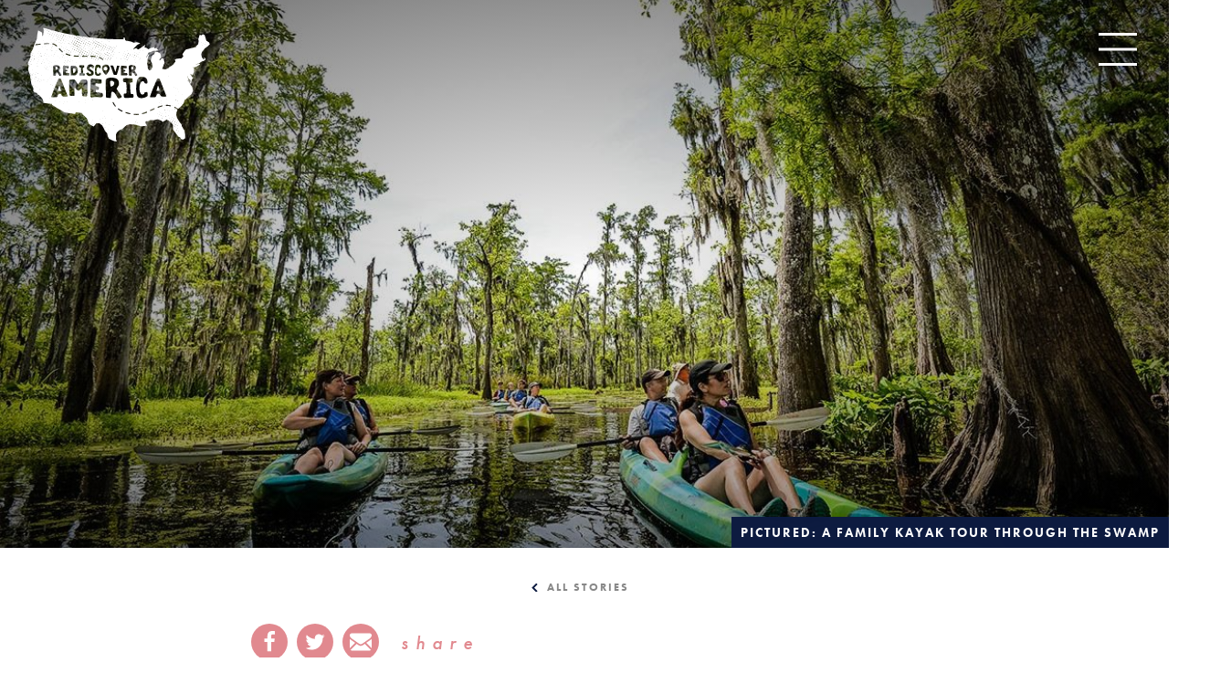

--- FILE ---
content_type: text/html; charset=UTF-8
request_url: https://www.rediscoveramerica.com/stories/celebrate-the-diverse-and-complex-history-of-la-river-parishes/
body_size: 131831
content:
<!DOCTYPE html>
<html lang="en-US" class="flag--slideshow">
<head>
			
	<meta charset="utf-8" />
	<meta http-equiv="x-ua-compatible" content="ie=edge" />
	<meta name="viewport" content="width=device-width, initial-scale=1.0" />
	<meta name="apple-mobile-web-app-capable" content="yes" />

	<style>
	/* inlined critical css */
	@charset "UTF-8";/*! modern-normalize | MIT License | https://github.com/sindresorhus/modern-normalize */html{box-sizing:border-box}*,:after,:before{box-sizing:inherit}:root{-moz-tab-size:4;tab-size:4}html{line-height:1.15;-webkit-text-size-adjust:100%}body{margin:0;font-family:-apple-system,BlinkMacSystemFont,Segoe UI,Roboto,Helvetica,Arial,sans-serif,Apple Color Emoji,Segoe UI Emoji,Segoe UI Symbol}hr{height:0}abbr[title]{-webkit-text-decoration:underline dotted;text-decoration:underline dotted}b,strong{font-weight:bolder}code,kbd,pre,samp{font-family:SFMono-Regular,Consolas,Liberation Mono,Menlo,Courier,monospace;font-size:1em}sub,sup{font-size:75%;line-height:0;position:relative;vertical-align:baseline}sub{bottom:-.25em}sup{top:-.5em}button,input,optgroup,select,textarea{font-family:inherit;font-size:100%;line-height:1.15;margin:0}button,select{text-transform:none}[type=button],[type=reset],[type=submit],button{-webkit-appearance:button}[type=button]::-moz-focus-inner,[type=reset]::-moz-focus-inner,[type=submit]::-moz-focus-inner,button::-moz-focus-inner{border-style:none;padding:0}[type=button]:-moz-focusring,[type=reset]:-moz-focusring,[type=submit]:-moz-focusring,button:-moz-focusring{outline:1px dotted ButtonText}fieldset{padding:.35em .75em .625em}legend{padding:0}progress{vertical-align:baseline}[type=number]::-webkit-inner-spin-button,[type=number]::-webkit-outer-spin-button{height:auto}[type=search]{-webkit-appearance:textfield;outline-offset:-2px}[type=search]::-webkit-search-decoration{-webkit-appearance:none}::-webkit-file-upload-button{-webkit-appearance:button;font:inherit}summary{display:list-item}@​media (prefers-reduced-motion: reduce){*{-webkit-animation-duration:.1s!important;animation-duration:.1s!important;transition-duration:.1s!important}}.text-left{text-align:left}.text-right{text-align:right}.text-center{text-align:center}.float-right{float:right}.show-for-print{display:none!important}.menu-icon{position:relative;display:inline-block;vertical-align:middle;width:20px;height:16px;cursor:pointer}.menu-icon:after{position:absolute;top:0;left:0;display:block;width:100%;height:2px;background:#fefefe;box-shadow:0 7px 0 #fefefe,0 14px 0 #fefefe;content:""}.menu-icon:hover:after{background:#ccc;box-shadow:0 7px 0 #ccc}.is-hidden{display:none!important}.show-for-sr,.show-on-focus{position:absolute!important;width:1px;height:1px;overflow:hidden;clip:rect(0,0,0,0)}.show-on-focus:active,.show-on-focus:focus{position:static!important;width:auto;height:auto;overflow:visible;clip:auto}body{background-color:#fff;font-family:futura-pt,Helvetica,Arial,sans-serif;letter-spacing:.0625rem;color:#535353}:not(.flag--slideshow) body{padding-top:0}a>svg{pointer-events:none}::selection{background-color:rgba(13,27,64,.2)}a{-webkit-text-decoration-skip:ink;text-decoration-skip-ink:auto;transition:all .3s ease}input[type=submit]:focus,select:focus{outline:0;box-shadow:0 0 2px 1px #0d1b40}[type=checkbox]+label,[type=radio]+label{margin-left:.1rem;margin-right:.5rem}.desktop a[href^="tel:"]{color:inherit}.cms-edit{position:fixed;bottom:0;left:50%;-webkit-transform:translateX(-3rem);-ms-transform:translateX(-3rem);transform:translateX(-3rem);z-index:1002;color:#fff;background-color:rgba(19,19,19,.9);padding:.1rem .5rem .2rem;font-size:.8rem;width:6rem;text-align:center}blockquote,dd,div,dl,dt,form,h1,h2,h3,h4,h5,h6,li,ol,p,pre,td,th,ul{margin:0;padding:0}.faux-h1,h1{font-family:futura-pt,Helvetica,Arial,sans-serif;font-size:30px;position:relative;letter-spacing:.0625rem;font-weight:500;line-height:1;margin-bottom:30px;color:#0d1b40;text-transform:uppercase}@media (min-width:576px){.faux-h1,h1{font-size:calc(13.88889vw - 50px)}}@media (min-width:648px){.faux-h1,h1{font-size:calc(3.7234vw + 15.87234px)}}@media (min-width:1024px){.faux-h1,h1{font-size:54px}}h2{font-size:20px}@media (min-width:576px){h2{font-size:calc(13.88889vw - 60px)}}@media (min-width:648px){h2{font-size:calc(2.65957vw + 12.76596px)}}@media (min-width:1024px){h2{font-size:40px}}h3{font-size:24px}@media (min-width:576px){h3{font-size:24px}}@media (min-width:648px){h3{font-size:calc(1.59574vw + 13.65957px)}}@media (min-width:1024px){h3{font-size:30px}}h4{font-size:24px}@media (min-width:576px){h4{font-size:24px}}@media (min-width:648px){h4{font-size:calc(1.59574vw + 13.65957px)}}@media (min-width:1024px){h4{font-size:30px}}h5{font-size:18px}@media (min-width:576px){h5{font-size:calc(2.77778vw + 2px)}}@media (min-width:648px){h5{font-size:calc(1.06383vw + 13.10638px)}}@media (min-width:1024px){h5{font-size:24px}}h6{font-size:16px}@media (min-width:576px){h6{font-size:calc(1.38889vw + 8px)}}@media (min-width:648px){h6{font-size:calc(.26596vw + 15.2766px)}}@media (min-width:1024px){h6{font-size:18px}}h2,h3,h4,h5,h6{font-weight:500;margin-bottom:15px;color:#0d1b40}p{font-size:16px;margin-bottom:1rem;line-height:1.6;text-rendering:optimizeLegibility}@media (min-width:576px){p{font-size:2.77778vw}}@media (min-width:648px){p{font-size:calc(.79787vw + 12.82979px)}}@media (min-width:1024px){p{font-size:21px}}p a{color:#c4141f;text-decoration:underline}td p,th p{margin-bottom:0;text-align:left!important;line-height:1.4}.blk p,.from-wysiwyg p{font-size:16px;margin-bottom:1rem;line-height:1.6;text-rendering:optimizeLegibility;letter-spacing:.03125rem}@media (min-width:576px){.blk p,.from-wysiwyg p{font-size:2.77778vw}}@media (min-width:648px){.blk p,.from-wysiwyg p{font-size:calc(.79787vw + 12.82979px)}}@media (min-width:1024px){.blk p,.from-wysiwyg p{font-size:21px}}td .blk p,td .from-wysiwyg p,th .blk p,th .from-wysiwyg p{margin-bottom:0;text-align:left!important;line-height:1.4}.blk h2,.blk h3,.blk h4,.blk h5,.blk h6,.from-wysiwyg h2,.from-wysiwyg h3,.from-wysiwyg h4,.from-wysiwyg h5,.from-wysiwyg h6{width:100%;font-weight:500;font-size:24px;color:#0d1b40;margin-bottom:1rem}@media (min-width:576px){.blk h2,.blk h3,.blk h4,.blk h5,.blk h6,.from-wysiwyg h2,.from-wysiwyg h3,.from-wysiwyg h4,.from-wysiwyg h5,.from-wysiwyg h6{font-size:24px}}@media (min-width:648px){.blk h2,.blk h3,.blk h4,.blk h5,.blk h6,.from-wysiwyg h2,.from-wysiwyg h3,.from-wysiwyg h4,.from-wysiwyg h5,.from-wysiwyg h6{font-size:calc(1.59574vw + 13.65957px)}}@media (min-width:1024px){.blk h2,.blk h3,.blk h4,.blk h5,.blk h6,.from-wysiwyg h2,.from-wysiwyg h3,.from-wysiwyg h4,.from-wysiwyg h5,.from-wysiwyg h6{font-size:30px}}em,i{font-style:italic}em,i,small{line-height:inherit}small{font-size:80%}a{line-height:inherit;color:#0d1b40;text-decoration:none;cursor:pointer}a:focus,a:hover{color:#7f0d14}img{display:inline-block;height:auto;max-width:100%;vertical-align:middle}a img,hr{border:0}hr{clear:both;max-width:75rem;margin:1.25rem auto;border-bottom:1px solid #ccc}dl,ol,ul{margin-bottom:1rem;list-style-position:outside;line-height:1.6}li{font-size:inherit}ul{list-style-type:disc}ol,ul{margin-left:1.25rem}ol ol,ol ul,ul ol,ul ul{margin-left:1.25rem;margin-bottom:0}dl{margin-bottom:1rem}dl dt{margin-bottom:.3rem;font-weight:700}blockquote{padding:30px;border:none;background:inherit;color:#0d1b40;font-size:24px;font-family:futura-pt,Helvetica,Arial,sans-serif;font-weight:700;max-width:64rem;margin:0 auto;text-align:center}@media (min-width:576px){blockquote{font-size:24px}}@media (min-width:648px){blockquote{font-size:calc(1.59574vw + 13.65957px)}}@media (min-width:1024px){blockquote{font-size:30px}}@media screen and (min-width:1024px){blockquote{padding:60px}}blockquote cite{display:block;font-family:futura-pt,Helvetica,Arial,sans-serif;font-size:16px;color:inherit;margin:30px auto 0;font-style:normal;font-weight:700;text-transform:uppercase;letter-spacing:.125rem}@media (min-width:576px){blockquote cite{font-size:2.77778vw}}@media (min-width:648px){blockquote cite{font-size:calc(.79787vw + 12.82979px)}}@media (min-width:1024px){blockquote cite{font-size:21px}}abbr{border-bottom:1px dotted #0a0a0a;color:#0a0a0a;cursor:help}figure{margin:0 auto}figure a,picture{display:block}code{padding:.125rem .3125rem .0625rem;border:1px solid #ccc;font-weight:400}code,kbd{background-color:#eee;color:#0a0a0a}kbd{margin:0;padding:.125rem .25rem 0;font-family:Consolas,Liberation Mono,Courier,monospace}form{max-width:46.875rem;margin-left:auto;margin-right:auto}button [disabled]{cursor:default;opacity:.5}input::-webkit-input-placeholder,textarea::-webkit-input-placeholder{color:#969696}input:-ms-input-placeholder,textarea:-ms-input-placeholder{color:#969696}input::-ms-input-placeholder,textarea::-ms-input-placeholder{color:#969696}input::placeholder,textarea::placeholder{color:#969696}input:disabled,input[readonly],textarea:disabled,textarea[readonly]{background-color:#e6e6e6;cursor:not-allowed}[type=button],[type=submit]{-webkit-appearance:none;-moz-appearance:none;appearance:none;border-radius:0;border:none}input[type=search]{box-sizing:border-box}[type=checkbox],[type=file],[type=radio]{margin:0 0 1rem}[type=checkbox]+label,[type=radio]+label{display:inline-block;vertical-align:baseline;margin-left:.5rem;margin-right:1rem;margin-bottom:0}[type=checkbox]+label[for],[type=radio]+label[for]{cursor:pointer}label>[type=checkbox],label>[type=radio]{margin-right:.5rem}[type=file]{width:100%}label{display:block;margin:0;font-size:.875rem;font-weight:400;line-height:1.8;color:#0a0a0a}fieldset{margin:0;padding:0;border:0}legend{max-width:100%;margin-bottom:.5rem}select{width:100%;height:2.4375rem;margin:0 0 1rem;-webkit-appearance:none;-moz-appearance:none;appearance:none;border:1px solid #ccc;border-radius:0;background-color:#fff;font-family:inherit;font-size:1rem;line-height:normal;color:#0a0a0a;background-image:url("data:image/svg+xml;utf8, <svg xmlns='http://www.w3.org/2000/svg' version='1.1' width='32' height='24' viewBox='0 0 32 24'><polygon points='0, 0 32, 0 16, 24' style='fill: rgb%28138, 138, 138%29'></polygon></svg>");background-origin:content-box;background-position:right -1rem center;background-repeat:no-repeat;background-size:9px 6px;padding:.5rem 1.5rem .5rem .5rem;transition:border-color .25s ease-in-out,box-shadow .5s,border-color .25s ease-in-out}@media screen and (min-width:0\0){select{background-image:url("[data-uri]")}}select:focus{outline:none;border:1px solid #888;background-color:#fff;box-shadow:0 0 5px #ccc;transition:box-shadow .5s,border-color .25s ease-in-out}select:disabled{background-color:#e6e6e6;cursor:not-allowed}select::-ms-expand{display:none}select[multiple]{height:auto;background-image:none}table{width:100%;margin-bottom:1rem;border-radius:0;background:#f9f9f9;border-collapse:collapse}table tbody,table tfoot,table thead{border:1px solid #f9f9f9;background-color:#fff}table caption{padding:.5rem .625rem .625rem;font-weight:700}table thead{background-color:#eee;color:#fff}table tfoot{background-color:#eee;color:#131313}table tfoot tr,table thead tr{background-color:transparent}table tfoot td,table tfoot th,table thead td,table thead th{padding:.5rem .625rem .625rem;font-weight:700;text-align:left}table tbody td,table tbody th{padding:.5rem .625rem .625rem}table tbody tr:nth-child(2n){border-bottom:0;background-color:#f9f9f9}.ddOptions__cta,[type=color],[type=date],[type=datetime-local],[type=datetime],[type=email],[type=month],[type=number],[type=password],[type=search],[type=tel],[type=text],[type=time],[type=url],[type=week],select,textarea{display:block;box-sizing:border-box;width:100%;height:38px;margin:0 0 20px;padding:.5rem;border:1px solid #888;border-radius:0;background-color:#fff;box-shadow:inset 0 1px 2px rgba(10,10,10,.1);font-family:inherit;font-size:1rem;font-weight:400;color:#0a0a0a;transition:box-shadow .5s,border-color .25s ease-in-out;-webkit-appearance:none;-moz-appearance:none;appearance:none}.ddOptions__cta:focus,[type=color]:focus,[type=date]:focus,[type=datetime-local]:focus,[type=datetime]:focus,[type=email]:focus,[type=month]:focus,[type=number]:focus,[type=password]:focus,[type=search]:focus,[type=tel]:focus,[type=text]:focus,[type=time]:focus,[type=url]:focus,[type=week]:focus,select:focus,textarea:focus{outline:0;box-shadow:0 0 2px 1px #0d1b40}textarea{max-width:100%}textarea[rows]{height:auto}dialog{position:fixed;left:50%;top:50%;width:-webkit-fit-content;width:-moz-fit-content;width:fit-content;height:-webkit-fit-content;height:-moz-fit-content;height:fit-content;min-width:50vw;max-width:80rem;max-height:100vh;margin:0;border:2px solid #c4141f;padding:1em;background:#fff;overflow:visible;color:#131313;display:block;opacity:1;-webkit-transform:scale(1) translate(-50%,-50%);-ms-transform:scale(1) translate(-50%,-50%);transform:scale(1) translate(-50%,-50%);will-change:transform,opacity;transition:opacity .3s ease,-webkit-transform .5s ease;transition:opacity .3s ease,transform .5s ease;transition:opacity .3s ease,transform .5s ease,-webkit-transform .5s ease}dialog.dialog--dark{background:#252525}body.modal-open{overflow:hidden}dialog:not([open]){display:none;opacity:0;-webkit-transform:scale(1.1) translate(-50%,-50%);-ms-transform:scale(1.1) translate(-50%,-50%);transform:scale(1.1) translate(-50%,-50%)}dialog::-webkit-backdrop{background-color:rgba(19,19,19,.8)}dialog::backdrop{background-color:rgba(19,19,19,.8)}dialog+.backdrop{width:100vw;height:100vh;background-color:rgba(19,19,19,.8)}._dialog_overlay,dialog+.backdrop{position:fixed;will-change:position;top:0;left:0}._dialog_overlay{right:0;bottom:0}dialog.fixed{position:fixed;will-change:position;top:50%;-webkit-transform:translateY(-50%);-ms-transform:translateY(-50%);transform:translateY(-50%)}.icon{height:1.5rem;width:1.5rem;vertical-align:middle;fill:currentColor}.btn>.icon{margin-right:.25rem}.icon--2{height:2rem;width:2rem}.icon--3{height:3rem;width:3rem}.icon--sm{height:1rem;width:1rem}.icon--tiny{height:.75rem;width:.75rem}.icon--v-dots{height:1rem;width:.5rem}.icon--breadcrumb{height:.6rem;width:.47rem;margin-right:.25rem}.icon--back{-webkit-transform:rotate(180deg);-ms-transform:rotate(180deg);transform:rotate(180deg)}.area-wrapper{display:block;width:100%;background-color:#fff;opacity:0;transition:opacity .5s ease}.area-body{display:-webkit-flex;display:flex;-webkit-flex-flow:row wrap;flex-flow:row wrap;position:relative;width:100%;margin:0 auto;-webkit-justify-content:center;justify-content:center}.area-footer{width:100%}.area-header{display:-webkit-flex;display:flex;width:100%}.area-primary{width:100%;-webkit-flex:1 1;flex:1 1}.area-secondary{-webkit-flex:1 1 100%;flex:1 1 100%}@media screen and (min-width:1024px){.area-secondary{padding-left:50px;max-width:375px;-webkit-flex:0 0 375px;flex:0 0 375px}}.area-intro{display:-webkit-flex;display:flex;-webkit-flex-flow:column nowrap;flex-flow:column nowrap;width:100%;padding:30px;margin:0 auto;max-width:49.375rem;text-align:left}.area-intro .card__subtitle{font-size:18px;margin-bottom:30px}@media (min-width:576px){.area-intro .card__subtitle{font-size:calc(2.77778vw + 2px)}}@media (min-width:648px){.area-intro .card__subtitle{font-size:calc(1.06383vw + 13.10638px)}}@media (min-width:1024px){.area-intro .card__subtitle{font-size:24px}}.area-intro.no-intro{text-align:center}.widget-wrapper{display:block;width:auto;max-width:80rem;margin:0 auto;padding:.5rem 1rem}.content-wrapper{width:100%}.btn-grid{position:relative;display:-webkit-flex;display:flex;-webkit-align-items:center;align-items:center;color:inherit;-webkit-justify-content:flex-end;justify-content:flex-end}.page-header{position:relative;width:100%;background-color:#fff;color:#0d1b40;display:grid;padding:30px;grid-template-columns:1fr auto;direction:ltr;-webkit-justify-content:space-between;justify-content:space-between;transition:background .5s ease,opacity .5s ease}.page-header .show-on-focus{position:absolute!important;z-index:1;top:1rem;left:1rem;padding:.5rem 1rem;background-color:#c4141f;color:#fff}.page-header .logo--slides{display:none;opacity:0;-webkit-transform:translateY(-200px);-ms-transform:translateY(-200px);transform:translateY(-200px);position:absolute;left:30px;top:30px;max-width:none}.flag--slideshow .page-header{background:transparent;position:fixed;z-index:2;color:#fff}.flag--slideshow .page-header .logo--header{opacity:0}.flag--slideshow .page-header .logo--slides{display:block;position:absolute;left:30px;top:30px;max-width:none;width:8.4375rem;-webkit-transform:translateY(0);-ms-transform:translateY(0);transform:translateY(0)}@media screen and (min-width:648px){.flag--slideshow .page-header .logo--slides{width:12.5rem}}.flag--slideshow .page-header .logo--slides svg #rediscover-america-primary-logo{fill:#fff}.flag--slideshow .page-header.headroom--pinned{background:hsla(0,0%,100%,.8);-webkit-backdrop-filter:blur(8px);backdrop-filter:blur(8px);color:#0d1b40}.flag--slideshow .page-header.headroom--pinned .logo--header{opacity:1}.flag--slideshow .page-header.headroom--pinned .logo--slides{opacity:0;-webkit-transform:translateY(-200px);-ms-transform:translateY(-200px);transform:translateY(-200px)}.flag--slideshow .page-header.headroom--unpinned{background:hsla(0,0%,100%,.9);-webkit-backdrop-filter:blur(8px);backdrop-filter:blur(8px);color:#0d1b40}.flag--slideshow .page-header.headroom--unpinned .logo--header{opacity:1}.flag--slideshow .page-header.headroom--unpinned .logo--slides{opacity:0;-webkit-transform:translateY(-200px);-ms-transform:translateY(-200px);transform:translateY(-200px)}.flag--slideshow .page-header.headroom--top{-webkit-backdrop-filter:blur(0);backdrop-filter:blur(0);background:transparent;color:#fff}.flag--slideshow .page-header.headroom--top .logo--header{opacity:0}.flag--slideshow .page-header.headroom--top .logo--slides{opacity:1;-webkit-transform:translateY(0);-ms-transform:translateY(0);transform:translateY(0)}.flag--slideshow .page-header.headroom--not-top{background:hsla(0,0%,100%,.9);-webkit-backdrop-filter:blur(8px);backdrop-filter:blur(8px);color:#0d1b40}.flag--slideshow .page-header.headroom--not-top .logo--header{opacity:1}.flag--slideshow .page-header.headroom--not-top .logo--slides{opacity:0;-webkit-transform:translateY(-200px);-ms-transform:translateY(-200px);transform:translateY(-200px)}.page-footer{background-color:#c4141f;color:#fff;padding:30px}.page-footer .row{max-width:none;margin-bottom:60px}.page-footer .row:last-of-type{-webkit-align-items:flex-end;align-items:flex-end;margin-bottom:0}.page-footer .nav__logo{display:-webkit-flex;display:flex;width:100%;-webkit-align-items:center;align-items:center;-webkit-justify-content:flex-start;justify-content:flex-start;color:#fff;text-transform:uppercase;letter-spacing:.125rem}@media screen and (min-width:648px){.page-footer .nav__logo{-webkit-justify-content:flex-end;justify-content:flex-end}}.page-footer .nav__logo svg{width:100%;max-width:200px;margin-right:15px;height:auto}.share{display:grid;width:100%;max-width:250px;grid-template-columns:60px 1fr;grid-column-gap:5px;margin:0 0 30px;-webkit-align-items:center;align-items:center;text-align:right;color:#fff;direction:rtl}.no-intro .share{margin:0 auto 30px}.share__group{display:grid;grid-column-gap:10px;grid-template-columns:repeat(auto-fit,40px);text-align:center;direction:ltr}.share__heading{text-transform:lowercase;letter-spacing:.5rem;color:#c4141f;font-size:16px;font-weight:500;text-align:center;line-height:1;font-style:italic}@media (min-width:576px){.share__heading{font-size:2.77778vw}}@media (min-width:648px){.share__heading{font-size:calc(.79787vw + 12.82979px)}}@media (min-width:1024px){.share__heading{font-size:21px}}.share__link{color:#fff;background:#c4141f;width:2.5rem;height:2.5rem;display:-webkit-flex;display:flex;-webkit-align-items:center;align-items:center;-webkit-justify-content:center;justify-content:center;text-decoration:none;border-radius:50%}.share__link:active,.share__link:focus,.share__link:hover{background:#0d1b40;color:#fff}.share__link:focus{outline:0;box-shadow:0 0 2px 1px #0d1b40}@supports (grid-gap:0){.fade-in,.fade-in-left,.fade-in-right,.fade-up{visibility:hidden;opacity:0}.fade-in-50,.fade-in-left,.fade-in-right{opacity:.5}.fade-in-left,.fade-in-right{-webkit-transform:translateX(0);-ms-transform:translateX(0);transform:translateX(0)}@media screen and (min-width:750px){.fade-in-left{-webkit-transform:translateX(-10%);-ms-transform:translateX(-10%);transform:translateX(-10%)}.fade-in-right{-webkit-transform:translateX(10%);-ms-transform:translateX(10%);transform:translateX(10%)}}.load-up{-webkit-transform:translateY(50px);-ms-transform:translateY(50px);transform:translateY(50px)}.blur{-webkit-filter:blur(2px);filter:blur(2px)}}.saved__counter{position:relative;z-index:9;white-space:nowrap;opacity:0;margin:.75rem 0 0;-webkit-transform:scale(0);-ms-transform:scale(0);transform:scale(0);transition:opacity .5s ease,-webkit-transform .5s ease;transition:transform .5s ease,opacity .5s ease;transition:transform .5s ease,opacity .5s ease,-webkit-transform .5s ease}.saved__counter.is-showing{opacity:1;-webkit-transform:scale(1);-ms-transform:scale(1);transform:scale(1)}.saved__count{position:relative;-webkit-justify-content:center;justify-content:center;-webkit-align-items:center;align-items:center;padding-top:.5rem}.saved__count,.saved__label{text-align:center;line-height:1;font-size:.8rem;color:#fff}.saved__label{position:absolute;z-index:9;background-color:#535353;padding:.5rem;left:50%;bottom:-100%;-webkit-transform:translate(-50%,-1rem);-ms-transform:translate(-50%,-1rem);transform:translate(-50%,-1rem);text-transform:uppercase;opacity:0;transition:-webkit-transform .3s ease;transition:transform .3s ease;transition:transform .3s ease,-webkit-transform .3s ease}.saved__label:before{content:"";display:block;width:0;height:0;border-left:.25rem solid transparent;border-right:.25rem solid transparent;border-bottom:.3rem solid #131313;position:absolute;left:50%;top:-.25rem;margin-left:-.25rem}.saved__link:focus .saved__label,.saved__link:hover .saved__label{opacity:1;-webkit-transform:translate(-50%,-.5rem);-ms-transform:translate(-50%,-.5rem);transform:translate(-50%,-.5rem)}.saved__link{position:relative;display:block;background-color:#eee;text-decoration:none;padding:.375rem;width:2.5rem;height:2.5rem}.saved__link,.saved__link:active,.saved__link:focus,.saved__link:hover{color:inherit}.saved__link:focus{outline:none;box-shadow:0 0 1px 2px rgba(13,27,64,.5)}.saved__link[disabled]{pointer-events:none;cursor:default}.saved__icon{position:absolute;z-index:0;opacity:.8;top:50%;left:50%;-webkit-transform:translate(-50%,-50%);-ms-transform:translate(-50%,-50%);transform:translate(-50%,-50%)}.favicon,.favicon svg{display:block}.favicon svg{margin:0 auto 30px}.favicon #star{fill:#0d1b40}.favicon #pin{fill:#c4141f}.logo{max-width:9.375rem;transition:opacity .5s ease,-webkit-transform .5s ease;transition:transform .5s ease,opacity .5s ease;transition:transform .5s ease,opacity .5s ease,-webkit-transform .5s ease}.logo,.logo svg{display:block;width:100%}.logo svg{height:auto}.logo #rediscover{fill:#0d1b40}.logo #america,.logo #pin{fill:#c4141f}.logo:active,.logo:focus,.logo:hover{-webkit-transform:scale(1.05);-ms-transform:scale(1.05);transform:scale(1.05)}.logo--nav{background:#c4141f;width:100%;max-width:none;-webkit-justify-content:center;justify-content:center;padding:30px 0 0}.nav{list-style-type:none;padding:0;position:relative;display:-webkit-flex;display:flex;-webkit-flex-flow:row wrap;flex-flow:row wrap;-webkit-justify-content:flex-start;justify-content:flex-start;margin:0 auto;width:100%;max-width:80rem;line-height:1.2}.nav--primary,.nav--secondary{padding:0 30px;-webkit-align-content:flex-start;align-content:flex-start}.nav--secondary{-webkit-flex-flow:column wrap;flex-flow:column wrap;-webkit-align-content:center;align-content:center;padding:0 30px 45px}.nav--secondary .nav__item{-webkit-align-content:flex-start;align-content:flex-start;margin-left:0}.nav--secondary .nav__link{color:#fff}.nav__social{position:fixed;bottom:0;width:100%;left:50%;-webkit-transform:translate(-50%);-ms-transform:translate(-50%);transform:translate(-50%);background:#0d1b40}.nav__wrapper{width:100%;background-color:transparent;display:-webkit-flex;display:flex;-webkit-flex-flow:row wrap;flex-flow:row wrap;overflow-x:hidden;overflow-y:auto;max-width:80rem;background:#fff;box-shadow:none;position:relative;-webkit-align-content:flex-start;align-content:flex-start}.nav__wrapper .columns{-webkit-flex-flow:column nowrap;flex-flow:column nowrap;-webkit-justify-content:center;justify-content:center;display:-webkit-flex;display:flex;padding:0}.nav__wrapper .logo{margin:0 auto;width:100%;max-width:500px;padding:30px}.nav__wrapper .page-social{-webkit-justify-content:center;justify-content:center;color:#c4141f}.nav__wrapper .page-social__item{font-weight:700}.nav__wrapper .page-social__link{color:inherit}.nav__item{display:-webkit-flex;display:flex;-webkit-flex-flow:row wrap;flex-flow:row wrap;-webkit-align-items:flex-start;align-items:flex-start;-webkit-align-content:flex-start;align-content:flex-start;color:#131313;-webkit-flex:1 100%;flex:1 1 100%;-webkit-justify-content:flex-start;justify-content:flex-start}@media screen and (min-width:648px){.nav__item{-webkit-justify-content:center;justify-content:center}}.nav--subnav .nav__item{margin-left:0}.nav__item.has-children{width:auto;margin-left:0}.nav__item.has-children .nav__item{-webkit-flex:0 auto;flex:0 1 auto;-webkit-align-items:center;align-items:center}.nav__item .subnav-toggle{background:transparent;display:-webkit-flex;display:flex;border-radius:50%;width:25px;height:25px;-webkit-justify-content:center;justify-content:center;-webkit-align-items:center;align-items:center;margin:6px 0 0;-webkit-order:1;order:1;transition:-webkit-transform .5s ease;transition:transform .5s ease;transition:transform .5s ease,-webkit-transform .5s ease;padding:2px}.nav__item .subnav-toggle[aria-expanded=true]{-webkit-transform:rotate(90deg);-ms-transform:rotate(90deg);transform:rotate(90deg)}.nav__item .subnav-toggle[aria-expanded=true] svg{fill:#0d1b40}.nav__item .subnav-toggle svg{width:.75rem;height:.75rem;fill:#fff}.nav__sub-wrapper{display:none}.nav__link{display:-webkit-flex;display:flex;-webkit-flex-direction:column;flex-direction:column;-webkit-align-items:center;align-items:center;padding:9.99px;text-decoration:none;text-align:center;color:#0d1b40;font-family:futura-pt,Helvetica,Arial,sans-serif;text-transform:uppercase;font-weight:500;font-size:24px;line-height:1;transition:all .5s ease;-webkit-order:2;order:2}@media (min-width:576px){.nav__link{font-size:calc(5.35714vw - 6.85714px)}}@media (min-width:1024px){.nav__link{font-size:48px}}.nav--subnav .nav__link{font-family:futura-pt,Helvetica,Arial,sans-serif;font-size:.875rem;font-weight:400;display:block;width:100%;text-align:left;color:#fff;line-height:1;padding:7.5px 0}.nav__link:active,.nav__link:focus,.nav__link:hover{color:#c4141f}.nav__link:focus{color:inherit;outline:0;box-shadow:0 0 2px 1px #0d1b40}.nav--footer{-webkit-flex-flow:row nowrap;flex-flow:row nowrap;max-width:none;display:-webkit-flex;display:flex;-webkit-flex-flow:row wrap;flex-flow:row wrap;margin:0;padding:7.5px 0}.nav--footer .nav__item{margin:0;padding:7.5px 30px 7.5px 0;-webkit-flex:0 auto;flex:0 1 auto}.nav--footer .nav__item .nav__link{padding:0;color:#fff;font-family:futura-pt,Helvetica,Arial,sans-serif;font-weight:400;text-transform:uppercase;display:block;margin-bottom:0;position:relative;text-align:left;font-size:16px}@media (min-width:576px){.nav--footer .nav__item .nav__link{font-size:calc(1.38889vw + 8px)}}@media (min-width:648px){.nav--footer .nav__item .nav__link{font-size:calc(.26596vw + 15.2766px)}}@media (min-width:1024px){.nav--footer .nav__item .nav__link{font-size:18px}}.nav--footer .nav__item .nav__link:active,.nav--footer .nav__item .nav__link:focus,.nav--footer .nav__item .nav__link:hover{color:#0d1b40}.nav--icon{display:-webkit-flex;display:flex;width:100%;-webkit-flex-flow:row wrap;flex-flow:row wrap}@media screen and (min-width:1024px){.flag--slideshow .nav--icon{display:-webkit-flex;display:flex;width:auto;-webkit-flex-flow:column wrap;flex-flow:column wrap}}.nav--icon .nav__item{display:block;padding:0;margin-bottom:0;-webkit-flex:1 50%;flex:1 1 50%}@media screen and (min-width:600px){.nav--icon .nav__item{-webkit-flex:1 25%;flex:1 1 25%}}@media screen and (min-width:1024px){.flag--slideshow .nav--icon .nav__item{margin-bottom:7.5px;-webkit-flex:1 100%;flex:1 1 100%}}.nav--icon .nav__link{color:#131313;width:auto;line-height:1.1;text-align:center;will-change:transform;transition:all .5s ease}.flag--slideshow .nav--icon .nav__link{color:#fff}@media screen and (min-width:1024px){.flag--slideshow .nav--icon .nav__link{width:8.4375rem}}.flag--slideshow .nav--icon .nav__link:active,.flag--slideshow .nav--icon .nav__link:hover{color:#fff}.nav--icon .nav__link .icon{display:-webkit-flex;display:flex;width:3.125rem;height:3.125rem;background:#c4141f;color:#fff;margin-bottom:.5rem;padding:.625rem;border-radius:50%;border:3px solid #fff}.nav--icon-wrapper{position:relative;top:auto;right:auto;z-index:1;color:#131313;background:#fff;display:-webkit-flex;display:flex;-webkit-flex-flow:column wrap;flex-flow:column wrap;width:100%;padding:15px;will-change:transform;transition:all .5s ease}.flag--slideshow .nav--icon-wrapper{color:#fff;background:#7f0d14}@media screen and (min-width:1024px){.flag--slideshow .nav--icon-wrapper{position:fixed;top:6.25rem;right:0;width:auto;background:transparent!important}}.flag--slideshow .headroom--not-top .nav--icon-wrapper{right:auto}@media screen and (min-width:1024px){.flag--slideshow .headroom--not-top .nav--icon-wrapper{right:-10.9375rem}}.nav__dialog{overflow-x:hidden;overflow-y:auto;-webkit-backface-visibility:hidden;backface-visibility:hidden;top:0;left:0;-webkit-transform:none;-ms-transform:none;transform:none;min-width:100vw;max-width:none;height:100vh;padding:0;border:none;background:none}.nav__dialog .label{height:40px;width:100%;margin-bottom:15px;display:none}.nav__dialog .label--bottom{height:20px;width:100%;margin-top:15px}@media screen and (min-width:1070px){.nav__dialog{-webkit-justify-content:center;justify-content:center;max-width:none}.nav__dialog .label{display:none}}@media screen and (min-height:780px) and (min-width:1024px){.nav__dialog .label{display:-webkit-flex;display:flex;height:40px}.nav__dialog .label--bottom{height:20px}}.nav__dialog+.backdrop,.nav__dialog::-webkit-backdrop{background:none}.nav__dialog+.backdrop,.nav__dialog::backdrop{background:none}.nav__dialog[open] .nav__dialog-wrapper{-webkit-animation-name:fade-in;animation-name:fade-in}.nav__dialog:not([open]){overflow:hidden}.nav__dialog:not([open]).opened-before{display:block;opacity:1;-webkit-transform:none;-ms-transform:none;transform:none;z-index:99999;-webkit-animation-name:nav-close;animation-name:nav-close;-webkit-animation-delay:1s;animation-delay:1s;-webkit-animation-duration:1.4s;animation-duration:1.4s;-webkit-animation-fill-mode:forwards;animation-fill-mode:forwards;-webkit-animation-timing-function:cubic-bezier(.45,0,.55,1);animation-timing-function:cubic-bezier(.45,0,.55,1)}.nav__dialog:not([open]).opened-before .nav__dialog-wrapper{opacity:1;-webkit-animation-name:fade-out;animation-name:fade-out}.nav__dialog-wrapper{-webkit-flex:0 1 100%;flex:0 1 100%;-webkit-flex-flow:column;flex-flow:column;-webkit-align-items:center;align-items:center;opacity:0;height:100%;background:#fff;-webkit-animation-fill-mode:both;animation-fill-mode:both;-webkit-animation-duration:.75s;animation-duration:.75s;-webkit-animation-timing-function:cubic-bezier(.45,0,.55,1);animation-timing-function:cubic-bezier(.45,0,.55,1);will-change:transform,opacity;-webkit-backface-visibility:hidden;backface-visibility:hidden}.breadcrumbs,.nav__dialog-wrapper{display:-webkit-flex;display:flex;-webkit-justify-content:center;justify-content:center;width:100%}.breadcrumbs{padding:30px 30px 0}.detail__body .breadcrumbs{margin-top:30px}@media screen and (min-width:648px){.detail__body .breadcrumbs{margin-top:0;margin-bottom:75px}}.breadcrumbs__list{display:-webkit-flex;display:flex;-webkit-flex-flow:row wrap;flex-flow:row wrap;-webkit-flex:0 1 auto;flex:0 1 auto;list-style-type:none;margin:0;font-size:.75rem;padding:.25rem 0 0;color:#0d1b40;font-weight:700;text-transform:uppercase;letter-spacing:.125rem}@media screen and (min-width:648px){.detail__body .breadcrumbs__list{border-top-color:#fff;border-bottom-color:#fff;color:#fff}}.breadcrumbs__item{display:-webkit-flex;display:flex;-webkit-align-items:center;align-items:center;font-family:futura-pt,Helvetica,Arial,sans-serif;font-weight:700}.breadcrumbs__link{display:block;color:#888;margin:0 .25rem 0 0;padding:0 5px;text-decoration:none;font-size:.75rem}@media screen and (min-width:648px){.detail__body .breadcrumbs__link{color:#fff}}.breadcrumbs__link[aria-current=page]{font-family:futura-pt,Helvetica,Arial,sans-serif;font-weight:700}.breadcrumbs__link:active,.breadcrumbs__link:focus,.breadcrumbs__link:hover{color:#131313}@media screen and (min-width:648px){.detail__body .breadcrumbs__link:active,.detail__body .breadcrumbs__link:focus,.detail__body .breadcrumbs__link:hover{color:#fff}}.menu-btn{cursor:pointer;background-color:transparent;margin:0;padding:0;color:inherit;-webkit-transform:scale(.75);-ms-transform:scale(.75);transform:scale(.75)}@media screen and (min-width:648px){.menu-btn{-webkit-transform:scale(1);-ms-transform:scale(1);transform:scale(1)}}.menu-btn__label{position:relative;line-height:0}.menu-btn__icon{transition:color .5s;fill:currentColor}.menu-btn__icon>*{-webkit-transform:translate(5px,5px);-ms-transform:translate(5px,5px);transform:translate(5px,5px)}.flag--slideshow.at-top .menu-btn__icon>*{-webkit-filter:drop-shadow(0 0 3px rgba(0,0,0,.5));filter:drop-shadow(0 0 3px rgba(0,0,0,.5))}.menu-btn__txt{font-size:12px;font-family:futura-pt,Helvetica,Arial,sans-serif;font-weight:400;letter-spacing:.3125rem;display:block;width:52px;height:16px;line-height:20px;white-space:nowrap;position:absolute;top:50%;left:50%;color:inherit;text-transform:uppercase;-webkit-transform-origin:center;-ms-transform-origin:center;transform-origin:center;-webkit-transform:translate(-50%,-50%);-ms-transform:translate(-50%,-50%);transform:translate(-50%,-50%);opacity:0;transition:color .5s,-webkit-clip-path .5s;transition:color .5s,clip-path .5s;transition:color .5s,clip-path .5s,-webkit-clip-path .5s;-webkit-clip-path:polygon(0 calc(50% - 2.5px),100% calc(50% - 2.5px),100% calc(50% + 2.5px),0 calc(50% + 2.5px));clip-path:polygon(0 calc(50% - 2.5px),100% calc(50% - 2.5px),100% calc(50% + 2.5px),0 calc(50% + 2.5px))}@media (min-width:576px){.menu-btn__txt{font-size:calc(2.77778vw - 4px)}}@media (min-width:648px){.menu-btn__txt{font-size:14px}}@media (min-width:1024px){.menu-btn__txt{font-size:14px}}.menu-btn #menu-line3{opacity:1;-webkit-transform-origin:center 34%;-ms-transform-origin:center 34%;transform-origin:center 34%;transition:opacity .5s,-webkit-transform .5s;transition:opacity .5s,transform .5s;transition:opacity .5s,transform .5s,-webkit-transform .5s}.menu-btn:active,.menu-btn:focus,.menu-btn:hover{background-color:transparent}.menu-btn:active .menu-btn__txt,.menu-btn:focus .menu-btn__txt,.menu-btn:hover .menu-btn__txt{opacity:1;text-shadow:0 0 3px hsla(0,0%,100%,.3);-webkit-clip-path:polygon(0 0,100% 0,100% 100%,0 100%);clip-path:polygon(0 0,100% 0,100% 100%,0 100%)}.flag--slideshow.at-top .menu-btn:active .menu-btn__icon,.flag--slideshow.at-top .menu-btn:focus .menu-btn__icon,.flag--slideshow.at-top .menu-btn:hover .menu-btn__icon{-webkit-filter:drop-shadow(0 0 3px hsla(0,0%,100%,.5));filter:drop-shadow(0 0 3px rgba(255,255,255,.5))}.menu-btn:active #menu-line3,.menu-btn:focus #menu-line3,.menu-btn:hover #menu-line3{opacity:0;-webkit-transform:scale(3);-ms-transform:scale(3);transform:scale(3)}.menu-btn:focus{outline:0;box-shadow:0 0 2px 1px #0d1b40}@-webkit-keyframes nav-close{0%{opacity:0}to{-webkit-transform:scale(0);transform:scale(0)}}@keyframes nav-close{0%{opacity:0}to{-webkit-transform:scale(0);transform:scale(0)}}.search{margin:0 1.25rem}.search__fence{position:absolute;z-index:9;width:100vw;height:100vh;top:0;left:0}.search__error{margin:.25rem 0;line-height:1.2;background-color:#fff;color:#131313;text-align:center;padding:.5rem;border-radius:5px}.search__error .icon{fill:#e3373c;margin-right:.3rem}.search__error:empty{display:none}.search__container{position:absolute;z-index:10;right:4.375rem;top:auto;background-color:#eee;width:18.75rem;max-width:18.75rem;padding:1rem 1rem 0}.search__cta{position:relative;display:block;font-size:.8rem;text-align:center;margin:0;padding:0;text-transform:uppercase}.search__cta,.search__cta:active,.search__cta:focus,.search__cta:hover{background-color:transparent;color:inherit}.search__cta:focus{outline:none;box-shadow:0 0 1px 2px rgba(196,20,31,.5)}.search__cta[aria-expanded=true]:after{content:"";display:block;position:absolute;bottom:-.5rem;left:50%;-webkit-transform:translateX(-50%);-ms-transform:translateX(-50%);transform:translateX(-50%);border-bottom:1.1rem solid #eee;border-left:1rem solid transparent;border-right:1rem solid transparent}.search__hit-list{position:absolute;color:#fff;background-color:#eee;top:5rem;left:1rem;right:1rem}.search__hit-list[hidden]~.page-search__more{display:none}.search__hit-list a:focus,.search__hit-list a:hover{background-color:#959595}.search__hit-list a:focus{outline:none;outline:0;box-shadow:0 0 2px 1px #0d1b40}.search__submit.btn{position:absolute;border:none;top:43px;right:18px;margin:0;padding:.6rem .5rem}.search__input{margin:0 0 1rem;padding-right:4.5rem;border:none;outline:none;-webkit-appearance:none}.search__icon{fill:currentColor;margin:0 auto;width:1.875rem;height:1.875rem;display:block}@media screen and (min-width:648px){.search__icon{width:4.0625rem;height:2.5rem}}.search__cancel.close-button{position:absolute;top:0;right:0}.qsearch__item{text-align:left;display:block;padding:.5rem;color:#131313;font-size:1rem;text-decoration:none;border:1px solid #888}.qsearch__item:active,.qsearch__item:hover{color:#fff;text-decoration:underline;border:1px solid #888}.qsearch__subtitle{color:#535353}.wthr__widget{display:none;position:relative;background-color:#fff;color:inherit;text-decoration:none;margin:.8rem 0 0;padding:.375rem;width:2.5rem;height:2.5rem}.wthr__widget:active,.wthr__widget:focus,.wthr__widget:hover{background-color:#eee;color:inherit}.wthr__widget:focus{outline:none;box-shadow:0 0 1px 2px rgba(19,19,19,.5)}@media screen and (min-width:648px){.wthr__widget{display:block}}.wthr__measure{position:absolute;z-index:9;background-color:#535353;color:#fff;padding:.5rem;left:50%;bottom:-100%;-webkit-transform:translate(-50%,-1rem);-ms-transform:translate(-50%,-1rem);transform:translate(-50%,-1rem);text-transform:uppercase;font-size:.8rem;line-height:1;text-align:center;opacity:0;transition:-webkit-transform .3s ease;transition:transform .3s ease;transition:transform .3s ease,-webkit-transform .3s ease}.wthr__measure:before{content:"";display:block;width:0;height:0;border-left:.25rem solid transparent;border-right:.25rem solid transparent;border-bottom:.3rem solid #535353;position:absolute;left:50%;top:-.25rem;margin-left:-.25rem}.wthr__widget:focus .wthr__measure,.wthr__widget:hover .wthr__measure{opacity:1;-webkit-transform:translate(-50%,-.5rem);-ms-transform:translate(-50%,-.5rem);transform:translate(-50%,-.5rem)}
	</style>
	
	<!-- preload the rest of our css -->
	<link href="/css/styles.min.css?6dddb6120c6f6bec6b0da26dd7d62e9f" rel="stylesheet" media="print" onload="this.media='all'">

		
	<script>
			// fonts
		WebFontConfig = {
			typekit: { id: 'xiv6okc' },
		    //google: {
		      //families: ['Taviraj:400,700', 'PT Sans:400,700']
		    //},
			//monotype: {
			//	projectId: '11111111-1111-1111-1111-111111111111',
			//	version: 12345 // (optional, flushes the CDN cache)
			//}
		};
		(function(d) {
			var wf = d.createElement('script'), s = d.scripts[0];
			wf.src = 'https://cdnjs.cloudflare.com/ajax/libs/webfont/1.6.28/webfontloader.js';
			s.parentNode.insertBefore(wf, s);
		})(document);
	
		// modernizr
		!function(e,n,t){function r(e,n){return typeof e===n}function s(argument_0){return"function"!=typeof n.createElement?n.createElement(argument_0):w?n.createElementNS.call(n,"http://www.w3.org/2000/svg",argument_0):n.createElement.apply(n,arguments)}function l(e,t,r,o){var i,l,u,f,c="modernizr",d=s("div"),p=function(){var e=n.body;return e||((e=s(w?"svg":"body")).fake=!0),e}();if(parseInt(r,10))for(;r--;)(u=s("div")).id=o?o[r]:c+(r+1),d.appendChild(u);return(i=s("style")).type="text/css",i.id="s"+c,(p.fake?p:d).appendChild(i),p.appendChild(d),i.styleSheet?i.styleSheet.cssText=e:i.appendChild(n.createTextNode(e)),d.id=c,p.fake&&(p.style.background="",p.style.overflow="hidden",f=_.style.overflow,_.style.overflow="hidden",_.appendChild(p)),l=t(d,e),p.fake?(p.parentNode.removeChild(p),_.style.overflow=f,_.offsetHeight):d.parentNode.removeChild(d),!!l}function u(e){return e.replace(/([a-z])-([a-z])/g,function(e,n,t){return n+t.toUpperCase()}).replace(/^-/,"")}function p(e){return e.replace(/([A-Z])/g,function(e,n){return"-"+n.toLowerCase()}).replace(/^ms-/,"-ms-")}function m(n,t,r){var o,i;return"getComputedStyle"in e?(o=getComputedStyle.call(e,n,t),i=e.console,null!==o?r&&(o=o.getPropertyValue(r)):i&&i[i.error?"error":"log"].call(i,"getComputedStyle returning null, its possible modernizr test results are inaccurate")):o=!t&&n.currentStyle&&n.currentStyle[r],o}function v(n,r){var o=n.length;if("CSS"in e&&"supports"in e.CSS){for(;o--;)if(e.CSS.supports(p(n[o]),r))return!0;return!1}if("CSSSupportsRule"in e){for(var i=[];o--;)i.push("("+p(n[o])+":"+r+")");return l("@supports ("+(i=i.join(" or "))+") { #modernizr { position: absolute; } }",function(e){return"absolute"==m(e,null,"position")})}return t}function h(e,n,o,i){function a(){c&&(delete j.style,delete j.modElem)}if(i=void 0!==i&&i,void 0!==o){var l=v(e,o);if(void 0!==l)return l}for(var c,d,p,m,h,y=["modernizr","tspan","samp"];!j.style&&y.length;)c=!0,j.modElem=s(y.shift()),j.style=j.modElem.style;for(p=e.length,d=0;d<p;d++)if(m=e[d],h=j.style[m],function(e,n){return~(""+e).indexOf(n)}(m,"-")&&(m=u(m)),j.style[m]!==t){if(i||void 0===o)return a(),"pfx"!=n||m;try{j.style[m]=o}catch(g){}if(j.style[m]!=h)return a(),"pfx"!=n||m}return a(),!1}function y(e,n,t,o,i){var s=e.charAt(0).toUpperCase()+e.slice(1),a=(e+" "+z.join(s+" ")+s).split(" ");return r(n,"string")||void 0===n?h(a,n,o,i):function(e,n,t){var o;for(var i in e)if(e[i]in n)return!1===t?e[i]:r(o=n[e[i]],"function")?function(e,n){return function(){return e.apply(n,arguments)}}(o,t||n):o;return!1}(a=(e+" "+E.join(s+" ")+s).split(" "),n,t)}var g=[],C=[],S={_version:"3.6.0",_config:{classPrefix:"",enableClasses:!0,enableJSClass:!0,usePrefixes:!0},_q:[],on:function(e,n){var t=this;setTimeout(function(){n(t[e])},0)},addTest:function(e,n,t){C.push({name:e,fn:n,options:t})},addAsyncTest:function(e){C.push({name:null,fn:e})}},Modernizr=function(){};Modernizr.prototype=S,Modernizr=new Modernizr;var _=n.documentElement,w="svg"===_.nodeName.toLowerCase(),x=function(){var n=e.matchMedia||e.msMatchMedia;return n?function(e){var t=n(e);return t&&t.matches||!1}:function(n){var t=!1;return l("@media "+n+" { #modernizr { position: absolute; } }",function(n){t="absolute"==(e.getComputedStyle?e.getComputedStyle(n,null):n.currentStyle).position}),t}}();S.mq=x;var b="Moz O ms Webkit",z=S._config.usePrefixes?b.split(" "):[];S._cssomPrefixes=z;function T(n){var r,o=k.length,i=e.CSSRule;if(void 0===i)return t;if(!n)return!1;if((r=(n=n.replace(/^@/,"")).replace(/-/g,"_").toUpperCase()+"_RULE")in i)return"@"+n;for(var s=0;s<o;s++){var a=k[s];if(a.toUpperCase()+"_"+r in i)return"@-"+a.toLowerCase()+"-"+n}return!1}S.atRule=T;var E=S._config.usePrefixes?b.toLowerCase().split(" "):[];S._domPrefixes=E;var P={elem:s("modernizr")};Modernizr._q.push(function(){delete P.elem});var j={style:P.elem.style};Modernizr._q.unshift(function(){delete j.style}),S.testAllProps=y;var N=S.prefixed=function(e,n,t){return 0===e.indexOf("@")?T(e):(-1!=e.indexOf("-")&&(e=u(e)),n?y(e,n,t):y(e,"pfx"))};Modernizr.addTest("matchmedia",!!N("matchMedia",e));var k=S._config.usePrefixes?" -webkit- -moz- -o- -ms- ".split(" "):["",""];S._prefixes=k;var L=S.testStyles=l;Modernizr.addTest("touchevents",function(){var t,r;return"ontouchstart"in e||e.DocumentTouch&&n instanceof DocumentTouch?t=!0:(r=["@media (",k.join("touch-enabled),("),"heartz",")","{#modernizr{top:9px;position:absolute}}"].join(""),L(r,function(e){t=9===e.offsetTop})),t}),function(){var e,n,t,o,i,a;for(var l in C)if(C.hasOwnProperty(l)){if(e=[],(n=C[l]).name&&(e.push(n.name.toLowerCase()),n.options&&n.options.aliases&&n.options.aliases.length))for(t=0;t<n.options.aliases.length;t++)e.push(n.options.aliases[t].toLowerCase());for(o=r(n.fn,"function")?n.fn():n.fn,i=0;i<e.length;i++)1===(a=e[i].split(".")).length?Modernizr[a[0]]=o:(!Modernizr[a[0]]||Modernizr[a[0]]instanceof Boolean||(Modernizr[a[0]]=new Boolean(Modernizr[a[0]])),Modernizr[a[0]][a[1]]=o),g.push((o?"":"no-")+a.join("-"))}}(),function(e){var r,n=_.className,t=Modernizr._config.classPrefix||"";w&&(n=n.baseVal),Modernizr._config.enableJSClass&&(r=new RegExp("(^|\\s)"+t+"no-js(\\s|$)"),n=n.replace(r,"$1"+t+"js$2")),Modernizr._config.enableClasses&&(n+=" "+t+e.join(" "+t),w?_.className.baseVal=n:_.className=n)}(g),delete S.addTest,delete S.addAsyncTest;for(var q=0;q<Modernizr._q.length;q++)Modernizr._q[q]();e.Modernizr=Modernizr}(window,document);

		// loadjs
		loadjs=function(){function n(e,n){if(e){var t=u[e];if(s[e]=n,t)for(;t.length;)t[0](e,n),t.splice(0,1)}}function t(e,n,r,i){var o,s,u=document,f=r.async,a=(r.numRetries||0)+1,h=r.before||c;i=i||0,/(^css!|\.css$)/.test(e)?(o=!0,(s=u.createElement("link")).rel="stylesheet",s.href=e.replace(/^css!/,"")):((s=u.createElement("script")).src=e,s.async=void 0===f||f),!(s.onload=s.onerror=s.onbeforeload=function(c){var u=c.type[0];if(o&&"hideFocus"in s)try{s.sheet.cssText.length||(u="e")}catch(e){u="e"}if("e"==u&&(i+=1)<a)return t(e,n,r,i);n(e,u,c.defaultPrevented)})!==h(e,s)&&u.head.appendChild(s)}function r(e,n,r){for(var o=(e=e.push?e:[e]).length,s=o,u=[],i=function(e,t,r){if("e"==t&&u.push(e),"b"==t){if(!r)return;u.push(e)}--o||n(u)},c=0;c<s;c++)t(e[c],i,r)}function i(e,t,i){var s,u;if(t&&t.trim&&(s=t),u=(s?i:t)||{},s){if(s in o)throw"LoadJS";o[s]=!0}r(e,function(e){e.length?(u.error||c)(e):(u.success||c)(),n(s,e)},u)}var c=function(){},o={},s={},u={};return i.ready=function(n,t){return function(e,n){for(var r,i,c=[],o=(e=e.push?e:[e]).length,f=o,t=function(e,t){t.length&&c.push(e),--f||n(c)};o--;)r=e[o],(i=s[r])?t(r,i):(u[r]=u[r]||[]).push(t)}(n,function(e){e.length?(t.error||c)(e):(t.success||c)()}),i},i.done=function(e){n(e,[])},i.reset=function(){o={},s={},u={}},i.isDefined=function(e){return e in o},i}();

		// our CSRF tokens
	    window.csrfTokenName = "CRAFT_CSRF_TOKEN";
	    window.csrfTokenValue = "3QWYlDx11c0\u002DvSHttrV0gkYzHbgnxBscQlBFRtphKzLpdjb5fEK1U6VhzONvI4WSSvlrp_TQTdYWSSWPbelDJHAgKROsD0cfoBRRk0gQjBg\u003D";

		loadjs( '/js/foundation.js', 'jquery' );

		loadjs.ready('jquery', {
			success: function(){
				loadjs( '/js/main.js', 'site', {
					success: function() {
																	},
					error: function(){ console.log('error loading main js') } 
				});
			}, error: function(){ console.log('error loading foundation js') }
        });
	</script>

	    <!-- HEAD ANALYTICS -->
        <meta name="google-site-verification" content="p4rRBaZ9A7q8hqftN2ioEHZb7EECHOMiUdEa7CQgVAE" />

        	    
<title>Celebrate the Diverse &amp; Complex History of Louisiana’s River Parishes | Rediscover America</title><meta name="keywords" content="hotels, travel, dining, restaurants, events, places to stay, attractions, things to do, weddings, sports, music, nightlife, meetings">
<meta name="description" content="Louisiana&#039;s River Parishes are teeming with culture. Buddy Boe, the top destination expert in the area has assembled an itinerary of must-see experiences. Whether you&#039;re a local or a visitor, it&#039;s time to rediscover Louisiana&#039;s River Parishes!">
<meta name="referrer" content="no-referrer-when-downgrade">
<meta name="robots" content="all">
<meta content="110103367359638" property="fb:profile_id">
<meta content="en_US" property="og:locale">
<meta content="Rediscover America" property="og:site_name">
<meta content="article" property="og:type">
<meta content="https://www.rediscoveramerica.com/stories/celebrate-the-diverse-and-complex-history-of-la-river-parishes/" property="og:url">
<meta content="Celebrate the Diverse &amp; Complex History of Louisiana’s River Parishes | Rediscover America" property="og:title">
<meta content="Louisiana&#039;s River Parishes are teeming with culture. Buddy Boe, the top destination expert in the area has assembled an itinerary of must-see experiences. Whether you&#039;re a local or a visitor, it&#039;s time to rediscover Louisiana&#039;s River Parishes!" property="og:description">
<meta content="https://www.rediscoveramerica.com/imager/s3_us-east-1_amazonaws_com/rediscover-america/images/blog-images/la-river-parishes-hero_bc0d2157d501d4729a3d5631708a6b2e.jpg" property="og:image">
<meta content="1200" property="og:image:width">
<meta content="630" property="og:image:height">
<meta content="Celebrate the Diverse &amp; Complex History of Louisiana’s River Parishes" property="og:image:alt">
<meta content="https://twitter.com/USARediscover" property="og:see_also">
<meta content="https://www.facebook.com/Rediscover-America-110103367359638/" property="og:see_also">
<meta content="https://www.instagram.com/rediscoverusa/" property="og:see_also">
<meta name="twitter:card" content="summary_large_image">
<meta name="twitter:site" content="@USARediscover">
<meta name="twitter:creator" content="@USARediscover">
<meta name="twitter:title" content="Celebrate the Diverse &amp; Complex History of Louisiana’s River Parishes | Rediscover America">
<meta name="twitter:description" content="Louisiana&#039;s River Parishes are teeming with culture. Buddy Boe, the top destination expert in the area has assembled an itinerary of must-see experiences. Whether you&#039;re a local or a visitor, it&#039;s…">
<meta name="twitter:image" content="https://www.rediscoveramerica.com/imager/s3_us-east-1_amazonaws_com/rediscover-america/images/blog-images/la-river-parishes-hero_de6e87fb6cf51aac24f471a488a0d1c5.jpg">
<meta name="twitter:image:width" content="800">
<meta name="twitter:image:height" content="418">
<meta name="twitter:image:alt" content="Celebrate the Diverse &amp; Complex History of Louisiana’s River Parishes">
<link href="https://www.rediscoveramerica.com/stories/celebrate-the-diverse-and-complex-history-of-la-river-parishes/" rel="canonical">
<link href="https://www.rediscoveramerica.com/" rel="home">
<link type="text/plain" href="https://www.rediscoveramerica.com/humans.txt" rel="author">
<script>dl = [];
(function(w,d,s,l,i){w[l]=w[l]||[];w[l].push({'gtm.start':
new Date().getTime(),event:'gtm.js'});var f=d.getElementsByTagName(s)[0],
j=d.createElement(s),dl=l!='dataLayer'?'&l='+l:'';j.async=true;j.src=
'//www.googletagmanager.com/gtm.js?id='+i+dl;f.parentNode.insertBefore(j,f);
})(window,document,'script','dl','GTM-M799XQW');
var webperf_config = {
        url: 'https\u003A\/\/www.rediscoveramerica.com\/cpresources\/7b7999c2\/boomerang\u002D1.0.0.min.js\u003Fv\u003D1601766818',
        title: 'Celebrate\u0020the\u0020Diverse\u0020\u0026\u0020Complex\u0020History\u0020of\u0020Louisiana\u2019s\u0020River\u0020Parishes\u0020\u007C\u0020Rediscover\u0020America' || document.title || '',
        requestId: '',
    };
// from https://github.com/akamai/boomerang/blob/master/tests/page-template-snippets/captureErrorsSnippetNoScript.tpl
    (function(w){
        w.BOOMR = w.BOOMR || {};

        w.BOOMR.globalOnErrorOrig = w.BOOMR.globalOnError = w.onerror;
        w.BOOMR.globalErrors = [];

        var now = (function() {
            try {
                if ("performance" in w) {
                    return function() {
                        return Math.round(w.performance.now() + performance.timing.navigationStart);
                    };
                }
            }
            catch (ignore) {}

            return Date.now || function() {
                return new Date().getTime();
            };
        })();

        w.onerror = function BOOMR_plugins_errors_onerror(message, fileName, lineNumber, columnNumber, error) {
            if (w.BOOMR.version) {
                // If Boomerang has already loaded, the only reason this function would still be alive would be if
                // we're in the chain from another handler that overwrote window.onerror.  In that case, we should
                // run globalOnErrorOrig which presumably hasn't been overwritten by Boomerang.
                if (typeof w.BOOMR.globalOnErrorOrig === "function") {
                    w.BOOMR.globalOnErrorOrig.apply(w, arguments);
                }

                return;
            }

            if (typeof error !== "undefined" && error !== null) {
                error.timestamp = now();
                w.BOOMR.globalErrors.push(error);
            }
            else {
                w.BOOMR.globalErrors.push({
                    message: message,
                    fileName: fileName,
                    lineNumber: lineNumber,
                    columnNumber: columnNumber,
                    noStack: true,
                    timestamp: now()
                });
            }

            if (typeof w.BOOMR.globalOnError === "function") {
                w.BOOMR.globalOnError.apply(w, arguments);
            }
        };

        // make it easier to detect this is our wrapped handler
        w.onerror._bmr = true;
    })(window);
(function(){
    // Boomerang Loader Snippet version 10
    if (window.BOOMR && (window.BOOMR.version || window.BOOMR.snippetExecuted)) {
        return;
    }

    window.BOOMR = window.BOOMR || {};
    window.BOOMR.snippetExecuted = true;

    var dom, doc, where, iframe = document.createElement("iframe"), win = window;

    function boomerangSaveLoadTime(e) {
        win.BOOMR_onload = (e && e.timeStamp) || new Date().getTime();
    }

    if (win.addEventListener) {
        win.addEventListener("load", boomerangSaveLoadTime, false);
    } else if (win.attachEvent) {
        win.attachEvent("onload", boomerangSaveLoadTime);
    }

    iframe.src = "javascript:void(0)";
    iframe.title = "";
    iframe.role = "presentation";
    (iframe.frameElement || iframe).style.cssText = "width:0;height:0;border:0;display:none;";
    where = document.getElementsByTagName("script")[0];
    where.parentNode.insertBefore(iframe, where);

    try {
        doc = iframe.contentWindow.document;
    } catch (e) {
        dom = document.domain;
        iframe.src = "javascript:var d=document.open();d.domain='" + dom + "';void(0);";
        doc = iframe.contentWindow.document;
    }

    doc.open()._l = function() {
        var js = this.createElement("script");
        if (dom) {
            this.domain = dom;
        }
        js.id = "boomr-if-as";
        js.src = webperf_config.url;
        BOOMR_lstart = new Date().getTime();
        this.body.appendChild(js);
    };
    doc.write('<bo' + 'dy onload="document._l();">');
    doc.close();

    // Webperf-specific code
    // Modern browsers
    if (document.addEventListener) {
        document.addEventListener("onBoomerangLoaded", function(e) {
            // e.detail.BOOMR is a reference to the BOOMR global object
            if (webperf_config.title) {
                e.detail.BOOMR.addVar({
                    'doc_title': webperf_config.title,
                });
            }
            if (webperf_config.requestId) {
                e.detail.BOOMR.addVar({
                    'request_id': webperf_config.requestId,
                });
            }
        });
    }
// IE 6, 7, 8 we use onPropertyChange and look for propertyName === "onBoomerangLoaded"
    else if (document.attachEvent) {
        document.attachEvent("onpropertychange", function(e) {
            if (!e) e=event;
            if (e.propertyName === "onBoomerangLoaded") {
                // e.detail.BOOMR is a reference to the BOOMR global object
                if (webperf_config.title) {
                    e.detail.BOOMR.addVar({
                        'doc_title': webperf_config.title,
                    });
                }
                if (webperf_config.requestId) {
                    e.detail.BOOMR.addVar({
                        'request_id': webperf_config.requestId,
                    });
                }
            }
        });
    }

})();</script></head>
<body role="document"><noscript><iframe src="//www.googletagmanager.com/ns.html?id=GTM-M799XQW"
height="0" width="0" style="display:none;visibility:hidden"></iframe></noscript>

	<!-- TOP BODY ANALYTICS -->


	
				
	<div class="page-header" id="floating-header">

    <a href="#main" class="show-on-focus">Skip to content</a>
    
    <a href="https://www.rediscoveramerica.com/" class="logo logo--header" aria-label="Home">
        
<svg width="347px" height="104px" viewBox="0 0 347 104" version="1.1" xmlns="http://www.w3.org/2000/svg" xmlns:xlink="http://www.w3.org/1999/xlink">
    <g id="Page-1" stroke="none" stroke-width="1" fill="none" fill-rule="evenodd">
        <g id="rediscover-america-wordmark" fill-rule="nonzero" fill="#000000">
            <g id="america" transform="translate(0.000000, 38.000000)">
                <path d="M346.6,56.7 C345.9,54.9 345.1,53.2 344.4,51.4 C338.8,37.1 333.1,22.7 327.5,8.4 C326.5,5.9 325.4,5.2 322.6,5.3 C319.5,5.4 318.8,6 317.9,8.8 C317.8,9.1 317.6,9.5 317.5,9.8 C313.8,18.5 309.9,27.1 306.4,35.8 C303.5,43 301,50.4 298.4,57.8 C297.2,61.2 297.6,61.8 301.2,61.8 C305,61.8 308.9,61.8 312.7,61.5 C313.6,61.4 314.8,60.6 315.3,59.8 C316.4,58 316.9,55.9 318,54.1 C318.7,53 319.7,51.7 320.9,51.4 C324.5,50.5 326.7,51.5 328.6,54.9 C330.4,58.2 333,59.9 336.8,59.8 C337.8,59.8 338.7,59.8 339.7,59.8 C339.7,59.9 339.7,59.9 339.7,60 C341.5,59.9 343.2,59.8 345,59.6 C347.1,59.4 347.5,58.7 346.6,56.7 Z M304.9,51.8 C304.5,51.9 304.5,51.6 304.5,51.4 C304.3,51.4 304.3,51.5 304.3,51.6 C304,51 304.1,50.1 304.5,49.5 C304.1,49.5 304.2,50.1 303.7,49.9 C303.7,49.7 304.6,49.5 303.9,49.3 C303.3,49.1 304.2,49.1 304.3,49.3 C304.4,49 304.1,48.9 304.1,48.7 C303.9,48.5 304.7,49.1 304.9,48.5 C305,49 304.5,48.9 304.7,49.5 C304.9,49.5 304.9,49.2 304.9,49.1 C305.4,49.7 304.6,49.8 304.7,51 C305.5,50.2 305.1,51 304.9,51.8 Z M326.3,25.4 C326.1,26 326.3,25.9 326.3,26.6 C325.7,26.6 325.8,25.9 325.7,25.4 L326.3,25.4 Z M325.5,42.4 C322.8,42.6 320,42.5 316.9,42.5 C318.5,37.1 319.9,32.1 321.4,27.1 C321.7,27 322,27 322.4,26.9 C323,28.4 323.6,29.9 324.1,31.4 C325,34.4 325.8,37.4 326.4,40.5 C326.5,41.1 325.8,42.4 325.5,42.4 Z M329,15.1 C328.9,15.7 328.7,14.8 328.6,14.7 C327.8,15.3 329.2,15.3 329,15.9 C328.4,15.8 328.1,15.3 328.2,14.5 C328.9,14.6 328.5,14.1 328.2,14.1 C328.5,13.8 328.8,14 329.2,14.3 C328.8,14.4 328.3,14.5 329,15.1 Z M337.1,42.9 C337,42.4 337.1,42.1 337.3,41.9 C338.1,42.1 338,42.9 337.1,42.9 Z M339.2,44.4 C339,44.4 339,44 339,43.8 C339,43.3 338.5,43.4 338,43.4 C338,42.4 338.9,43 339.3,43.2 C338.7,43.5 339.9,43.8 339.2,44.4 Z" id="Shape"></path>
                <path d="M289.4,46.9 C289.2,46.5 288.7,46.1 288.4,46.1 C286.1,46.3 283.7,46.6 281.4,47 C281.1,47 280.9,47.7 280.8,48 C280.3,51 278.6,53 275.6,53.5 C272.7,54 270.2,52.7 269,50.2 C267.6,47.3 266.2,44.1 265.9,41 C265.8,39.5 265.7,38 265.6,36.5 C265.6,36.5 265.6,36.5 265.5,36.5 C265.5,36.4 265.5,36.4 265.6,36.3 C265.6,36.1 265.6,36 265.6,35.8 C265.4,35.7 265.1,35.6 264.7,35.5 C265,33.6 265.1,33.6 263.9,31.8 C264.7,31.5 264.3,32.5 265.2,32.2 C264.9,33.2 266,33 265.2,34.9 C265.3,35.2 265.4,35.3 265.7,35.4 C265.6,30.8 266,26.3 267.6,21.9 C268.8,18.8 270.2,15.8 273.4,14.2 C276.3,12.7 279.1,13.8 280.1,16.9 C281.2,20.2 286.4,21.9 289.1,19.8 C289.5,19.5 289.7,18.8 289.7,18.3 C289.7,16.2 289.9,14.1 289.6,12.1 C289.5,11.3 289.3,10.5 289.1,9.8 L289.1,9.8 C288.5,7.5 287.4,5.5 285.7,4 C285.6,3.9 285.4,3.8 285.3,3.7 C285.3,3.7 285.3,3.7 285.3,3.7 C285.3,3.7 285.3,3.7 285.3,3.7 C284.4,3 283.4,2.4 282.1,2 C280.6,1.5 279.2,1 277.7,0.7 C269.6,-0.6 264.2,0.2 260.3,7.7 C258.7,10.8 257.8,14.5 257.4,18 C256.6,23.7 256.4,29.5 255.9,37.1 C256.5,41.9 257,48.4 258.2,54.8 C259.1,59.6 262.2,62.8 267.1,64.1 C272.8,65.6 278.1,64.4 283.2,62.3 C292,58.6 291.6,58.2 290.6,50.3 C290.3,48.9 289.8,47.8 289.4,46.9 Z M287.9,10 C287.9,9 288.2,10.2 288.7,9.4 C288.9,9.4 288.8,9.6 288.7,9.6 C288.7,9.8 288.9,9.8 289.1,9.8 C288.8,10.4 288.1,10 287.7,10 C287.3,9.9 287.9,9.7 287.9,10 Z M273.1,9.1 C273.2,8.7 273.8,9.3 273.9,8.9 C274.2,9 273.8,9.2 273.9,9.5 C274.2,9.4 274.2,9.1 274.5,9.1 C275,9.2 273.4,9.7 274.5,9.9 C274.9,10.4 273.5,9.7 273.5,9.3 C273.1,9.3 273.2,9.9 272.7,9.7 C272.7,9.4 273.8,9.3 273.1,9.1 Z M263.5,54.7 C263.2,55.6 263,54.2 262.9,55.1 C262.7,55 262.7,54.6 262.3,54.7 C262.2,54.4 262.5,54.3 262.5,54.1 C262.7,54.1 262.6,54.3 262.5,54.3 C262.8,55.1 263.2,54.3 263.8,54.7 C264.1,54.8 263.5,55 263.5,54.7 Z M263.5,53.9 C263.5,54.1 263.6,54.1 263.7,54.1 C263.7,54.8 263,53.7 263.1,54.3 C262.9,54.1 262.7,53.9 262.5,53.7 C261.7,53.2 263.8,54.3 263.1,53.7 C263.2,53.2 263.5,54 263.9,53.7 C263.9,53.8 263.6,53.8 263.5,53.9 Z M265.4,53.9 C265.2,53.2 265.4,53.4 265.2,52.7 C265.5,52.9 265.6,53.3 265.8,53.5 C266.3,53.5 265.8,52.8 265.6,52.9 C265.7,52.4 266.2,53.3 266.6,53.1 C266.5,52.9 266.1,52.9 266.2,52.5 C266.8,53 266.6,52.7 267.2,52.5 C266.8,53.4 266.5,53.4 265.4,53.9 Z M283.6,58.6 C283.4,59.2 282.1,58.7 281.7,59.6 C281.1,59.8 281.2,59.3 280.7,59.4 C280.6,58.8 281.1,59 281.3,58.8 C280.8,58.1 280.7,58.9 280.9,57.6 C281.6,58.4 282.5,57.6 282.6,57.2 C283.2,57 283,57.8 283.6,57.6 C283.4,57.9 282.3,58.7 283.6,58.6 Z M284.4,48.7 C284,49.4 283.5,48.2 283.4,48.7 C282.7,48.4 284.6,47.5 284.4,48.7 Z" id="Shape"></path>
                <path d="M242.2,51.4 C240.3,51.4 239.7,50 239.4,48.6 C239,46.2 238.6,43.8 238.5,41.4 C238.1,34.6 237.9,27.7 237.6,20.9 C237.4,17 237.8,16.8 241.6,16.8 C244.2,16.8 245.3,15.8 245.4,13.1 C245.5,11.4 245.5,9.7 245.5,8 C245.5,4.8 244.3,3.8 241,3.9 C238,4 235,3.8 232,3.8 C228.5,3.8 224.9,3.6 221.4,3.8 C217,4 216.4,4.8 216.5,9.1 C216.5,9.5 216.5,9.8 216.5,10.2 C216.7,15 217.5,15.8 222.2,15.9 C222.3,15.9 222.5,15.9 222.6,15.9 C224.8,16 226,17.1 226.2,19.3 C226.6,25 227,30.7 227.5,36.4 C227.4,36.4 227.3,36.4 227.2,36.4 C227.2,39 227.2,41.7 227.2,44.3 C227.3,50 227.3,50 221.7,50.2 C219.4,50.3 218.3,51.2 218.4,53.6 C218.4,55.5 218.9,57.4 219.1,59.3 C219.5,62.1 220.4,63.1 223.2,63.4 C224.6,63.6 226,63.6 227.4,63.5 C232.8,63.3 238.3,62.9 243.7,62.7 C247.2,62.6 247.7,62.4 248,58.9 C248.2,56.8 248,54.5 247.2,52.6 C246.3,50.5 243.9,51.4 242.2,51.4 Z M230,46.4 C229.6,46.5 229.3,44.5 230.4,44.5 C231.1,45.1 229.7,45.5 230,46.4 Z M231.3,46.2 C230.4,45.6 231.4,44.8 231.1,44.3 C231.9,44.6 231,45.4 231.3,46.2 Z" id="Shape"></path>
                <path d="M200.6,42.1 C195.9,35 195.6,36.5 200.8,29.5 C204.6,24.3 204.6,18.9 202.9,13.2 C201.4,8.5 198.2,5.7 193.5,4.3 C185.1,1.8 176.8,1.7 168.6,4.6 C167.1,5.1 165.5,6.5 164.8,7.9 C164,9.4 163.7,11.4 163.8,13.2 C164,24.7 164.3,36.1 164.6,46.7 C164.6,51.3 164.7,55.1 164.6,58.8 C164.5,61.1 165.6,62.5 167.7,62.8 C171.1,63.3 174.5,63.6 178,63.8 C178.5,63.8 179.4,63 179.6,62.5 C180,60.5 180.3,58.5 180.5,56.4 C180.7,54.8 180.8,53.2 180.9,51.6 C180.5,51.5 180.5,51.1 180.5,50.6 C180.7,50.7 180.9,50.8 181,50.9 C181.1,49.5 181.2,48.1 181.4,46.7 C181.5,46.1 182.4,45.2 183,45.1 C185.6,44.6 187.8,45.5 189.8,47.4 C193.6,50.9 195.9,55.4 198.3,59.9 C201.5,65.9 203.1,65.9 208,63.7 C208.4,63.5 208.8,63.4 209.2,63.2 C212.8,61.5 213.3,60.1 211,56.7 C207.3,51.9 203.8,47 200.6,42.1 Z M202.6,16.1 C202.7,16.1 202.8,17.3 203,16.3 C203.5,15.6 202.8,17.1 203.2,16.9 C203.3,17.4 202,16.2 202.6,16.9 C202.5,17.2 202.3,16.8 202,16.9 C202.2,16.7 202.5,16.5 202.6,16.1 Z M172.3,48.5 C172,48.5 171.6,47.9 172.3,48.1 C172.3,47.9 172.2,47.9 172.1,47.9 C172.6,47.5 172.3,47.6 172.5,46.9 C172.9,47 172.7,47.7 173.3,47.5 C173,48.2 172.2,47.3 172.3,48.5 Z M183.7,28.3 C182.9,28.6 182,28.9 181.2,29 C179.7,29.3 178.6,28.8 178.5,27 C178.2,24.1 177.9,21.2 177.5,18.3 C177.6,18.3 177.6,18.3 177.7,18.3 C177.7,18 177.7,17.7 177.7,17.4 C178,15.8 176.6,13.5 178.6,12.6 C181,11.6 183.6,11.5 186,13 C188.5,14.6 190.1,17 189.9,19.9 C189.6,23.8 187.3,26.7 183.7,28.3 Z" id="Shape"></path>
                <path d="M149.1,47.9 C145.2,47.5 141.2,47.1 137.3,46.7 C135.2,46.5 134.2,45.8 134.3,43.4 C134.5,38.9 134.4,38.8 138.9,38.9 C142.5,39 143.4,37.1 143.9,33.5 C144.2,31.3 142.4,29.6 139.5,29.2 C137.8,28.9 136,28.7 134.3,28.5 C133,28.4 132.4,27.8 132.6,26.5 C132.8,24.8 133.1,23.2 133.2,21.5 C133.3,19.8 134.1,19.4 135.6,19.6 C138.5,19.9 141.4,20.2 144.4,20.5 C144.4,20.4 144.4,20.4 144.4,20.3 C145.9,20.3 147.5,20.4 149,20.3 C150.9,20.2 151.9,19.1 151.9,17.2 C151.9,15.4 151.9,13.7 151.8,11.9 C151.7,9.3 150.9,8.2 148.4,7.9 C144.2,7.3 139.9,6.8 135.7,6.4 C134.6,6.3 133.6,6.2 132.5,6.1 C132.7,6.2 132.4,6.2 132.3,6.1 C132.1,6.1 132,6.1 131.8,6.1 C132,6.4 132.4,6.5 132.6,6.7 C133.1,6.4 132.3,6.9 132.2,6.9 C132.2,6.7 131.9,6.4 131.5,6 C128.9,5.8 126.2,5.5 123.6,5.3 C121.1,5.1 119.4,6.2 118.9,8.6 C118.5,10.5 118.3,12.5 118.3,14.5 C118.1,24 117.9,33.4 117.7,42.9 C117.7,46.8 117.8,50.7 117.8,54.7 C117.9,54.7 118,54.7 118.2,54.7 C118.2,54.8 118,54.9 117.8,54.9 C117.8,56 117.8,57.1 117.8,58.2 C117.8,60.6 118.7,62 121.1,62 C122.3,62 123.5,62 124.6,61.7 C131.1,60 137.6,60.9 144.1,61.3 C146.2,61.4 148.4,61.6 150.5,61.4 C151.7,61.3 153.3,60.8 154,59.9 C156.2,56.9 155.5,53.6 154.3,50.5 C153.5,48.1 151.2,48.1 149.1,47.9 Z M135.2,9.1 C135.4,8.7 135.4,9.2 135.4,9.5 C135.6,9.4 135.9,9.1 135.6,9.1 C135.8,8.9 136.1,9 136.4,9.1 C136.2,9.8 135.9,9.1 135.6,9.5 C135.6,9.7 136.3,10.1 136.2,9.7 C136.4,9.8 136.3,10.1 136.6,10.1 C136.6,10.3 136.4,10.2 136.4,10.1 C136,10.1 135.9,10.3 135.8,10.5 C135.6,10.5 135.7,10.3 135.8,10.3 C135.3,9.9 135.7,10 135.4,9.5 C135.2,9.6 134.9,9.9 135.2,9.9 C135.1,10.2 134.9,9.8 134.6,9.9 C134.7,9.5 135.4,9.8 135.2,9.1 Z M125.6,7 C125.6,6.8 125.9,6.8 126,6.8 C125.4,6.2 126.3,6.6 126.4,6.2 C126.9,6.2 126.1,6.6 126.4,7 C125.9,7 126,7.4 125.6,7 Z M126.9,54.5 C127,54.4 127.8,53.9 127.1,53.7 C126.8,53.9 127.2,54 126.7,54.3 C126.3,54.8 126.6,53.2 127.3,53.5 C127.5,53.7 127.5,54.2 127.5,54.7 C127.3,54.6 127.2,54.5 126.9,54.5 Z M126.6,9.7 C126.6,9.5 126.7,9.5 126.8,9.5 C127,9.5 126.9,9.3 126.8,9.3 C127.3,8.8 127.5,9.1 128.3,9.1 C127.9,9.5 127.2,9.5 126.6,9.7 Z M139.4,59 C138.9,58.3 139,58 139.2,57.1 C139.3,57.7 139.7,58.2 139.4,59 Z M142.7,57.8 C142.4,57 143.3,57.4 143.1,56.8 C143.6,56.8 143.5,58.2 142.7,57.8 Z M147.6,58.2 L147.2,58.2 C146.8,57.8 147.4,57.6 147,57.2 C146.5,56.8 147.7,57.6 147.8,57.8 C147.7,57.9 147.6,58 147.6,58.2 Z" id="Shape"></path>
                <path d="M104.3,9 C101.2,8.7 98,8.5 94.8,8.5 C92.3,8.5 90.1,9.5 88.6,11.7 C86.4,14.8 84.2,17.9 82,21.1 C81.1,22.4 80.4,22.7 79.3,21.1 C77,17.5 74.4,14.2 71.9,10.7 C70.6,8.9 68.9,8.1 66.8,8.2 C63.5,8.4 60.2,8.7 56.9,9.1 C55.2,9.3 54.1,10.3 54.1,12.2 C54.1,25.8 54.1,39.4 54.2,53 C54.2,56.1 55.4,57.3 58.5,57.5 C61.3,57.7 64.1,57.6 66.9,57.6 C69.8,57.6 69.9,57.4 69.9,54.6 C69.9,48.1 69.9,41.6 69.9,35.2 C69.9,34.5 70,33.7 70.2,32.3 C73.1,35.2 75.5,37.5 77.9,39.9 C80.5,42.4 83,42.6 85.7,40.2 C86.8,39.2 87.7,38.1 88.8,37 C89.7,36.1 90.5,35.1 91.8,33.7 C92,34.8 92.1,35.1 92.1,35.5 C92.4,41.7 92.8,48 93,54.2 C93.1,56.6 94.1,58.1 96.3,58.4 C99.3,58.8 102.4,59 105.4,59.1 C106.9,59.1 108,58.1 108.1,56.4 C108.3,54.6 108.7,52.8 108.7,50.9 C108.8,40.2 108.8,29.4 108.8,18.7 C108.6,16.4 108.2,14.2 107.7,12 C107.3,10.3 106,9.2 104.3,9 Z M54.6,28.7 C55,30.3 54.4,32.6 56.3,32.2 C54.3,33.4 54.1,30 54.6,28.7 Z M63.7,28.1 C63.1,28.1 63.3,27 63.9,27.1 C63.9,27.5 63.8,27.8 63.7,28.1 Z M85.6,26.8 C85.5,27.1 85.2,26.6 85.2,27 C84.9,26.8 85.3,26.7 85,26.2 C85.5,26.2 85.7,26.6 85.6,25.8 C85.2,26 85.2,26 85.4,25.6 C86.4,25.7 85.2,26.8 85.6,26.8 Z" id="Shape"></path>
                <path d="M47,51.4 C41.4,37.2 35.8,23 30.2,8.8 C29,5.8 28.1,5.3 25.1,5.4 C22,5.6 21.4,6 20.5,9 C20.4,9.3 20.2,9.7 20,10 C16.3,18.6 12.5,27.1 9,35.8 C5.9,43.4 3.3,51.2 0.4,59 C-0.2,60.7 0.4,61.7 2.3,61.8 C4.6,61.9 6.9,61.8 9.1,61.8 L9.1,61.7 C11.1,61.7 13.1,61.7 15.1,61.7 C16.5,61.7 17.5,61.3 18,59.9 C18.7,58 19.5,56.1 20.5,54.3 C21.2,53.2 22.3,51.8 23.5,51.5 C27.2,50.6 29.2,51.7 31.1,55.1 C32.6,57.7 34.5,59.8 37.8,59.8 C41,59.8 44.3,59.8 47.5,59.7 C49.6,59.6 49.9,58.8 49.1,56.8 C48.4,54.9 47.7,53.2 47,51.4 Z M22.8,8.3 C23,8.3 23,8.4 23,8.5 C23.1,8.3 22.9,7.8 22.8,7.5 C23.5,7.1 23.5,7.7 24.1,7.5 C24.4,7.6 23.8,7.7 23.5,8.1 C23.8,8.8 24.2,7.2 24.1,8.5 C23.7,8.4 23.3,8.6 23.7,8.7 C23.8,9 22.6,8.8 22.8,8.3 Z M28.2,42.4 C25.4,42.5 22.6,42.5 19.5,42.5 C21.1,37.1 22.5,32.1 24,27.1 C24.3,27.1 24.6,27 24.9,27 C25.2,27.7 25.6,28.3 25.8,29 C26.9,32.8 28,36.7 28.9,40.6 C29,41.1 28.5,42.4 28.2,42.4 Z" id="Shape"></path>
            </g>
            <g id="pin" transform="translate(152.000000, 0.000000)">
                <path d="M13.1,32.3 C13.5,31.8 23.9,20.2 23.9,12.3 C23.9,5.9 18.7,0.8 12.4,0.8 C6.1,0.8 0.9,6 0.9,12.3 C0.9,20.2 11.2,31.8 11.7,32.3 C12,32.8 12.7,32.8 13.1,32.3 Z M12.1,1.5 C12.1,2 11.9,1.8 11.7,1.7 C11.7,1.9 11.9,1.9 11.9,2.1 C12.5,2.3 12.3,1.5 12.9,1.7 C13.2,1.9 13.1,2.6 12.5,2.5 C12.6,2.2 12.9,2.2 12.9,1.9 C12.2,1.9 12.4,2.8 11.6,2.7 C11.5,2.2 11.2,1.6 12.1,1.5 Z M6.5,12.3 C6.5,9.1 9.1,6.5 12.3,6.5 C15.5,6.5 18.1,9.1 18.1,12.3 C18.1,15.5 15.5,18.1 12.3,18.1 C9.1,18.1 6.5,15.5 6.5,12.3 Z" id="Shape"></path>
            </g>
            <g id="rediscover" transform="translate(5.000000, 0.000000)">
                <path d="M253.3,31 C251.3,28.1 249.3,25.2 247.3,22.3 C245.9,20.2 245.9,20.1 247.4,17.9 C248.2,16.8 248.9,15.6 249.5,14.3 C249.9,13.4 250,12.5 249.9,11.5 C249.8,11.5 249.8,11.6 249.7,11.6 C249.8,11.1 249.6,10.8 249.3,10.8 C249.5,10.6 249.4,10.3 249.7,10.2 C249.3,9.4 248.7,10.1 249.1,8.8 C248.6,8.7 248.6,9.2 248.1,9 C248,8.3 248.7,8.4 248.9,8 C249.1,8 249,8.2 248.9,8.2 C248.8,8.8 249.4,8.8 249.5,9.2 C249.5,9 249.4,8.8 249.3,8.6 C249.1,8.2 249.2,7.3 248.3,7.8 C248.2,7.3 248.7,7.3 249,7.5 C248.4,6.1 247.4,4.9 245.9,4.2 C242,2.5 237.9,2.4 233.7,3.1 C233.1,3.2 232.5,3.4 231.9,3.6 C229.7,4.2 228.9,5.5 228.9,7.9 C228.9,14 229.1,20.1 229.3,27.1 C229.3,28.3 229.3,30.4 229.3,32.4 C229.3,33.5 229.8,34.2 230.7,34.3 C232.6,34.6 234.4,34.7 236.3,34.9 C236.6,34.9 237,34.6 237.1,34.3 C237.3,33.5 237.5,32.7 237.5,31.9 C237.7,29.9 237.8,28 237.9,26 C237.9,25.3 238.3,25.1 238.9,25 C240.3,24.9 241.4,25.4 242.3,26.3 C244.2,28.1 245.4,30.4 246.6,32.6 C248.3,35.8 248.9,36 252.2,34.6 C254.4,33.7 254.6,32.9 253.3,31 Z M249,10 C248.9,10.3 248.6,10.3 248.6,10.6 C248.3,10.6 248.2,10.3 248.2,9.8 C248.6,9.7 248.8,9.9 249,10 Z M235.7,25.5 C235.8,25.1 236.2,24.9 236.1,24.3 C236.5,24.3 236.5,25.9 235.7,25.5 Z M238,16.6 C237.2,16.8 236.6,16.5 236.5,15.5 C236.4,14 236.2,12.5 236,11 L236.1,11 C236.1,10.6 236.1,10.2 236.1,9.7 C236.1,7.9 236.1,7.8 237.9,7.6 C239.6,7.4 241,8 241.9,9.5 C242.8,10.8 242.7,12.2 242,13.5 C242,13.8 241.9,14.3 242,14.6 C241.9,14.8 241.8,14.4 241.7,14 C240.8,15.4 239.5,16.2 238,16.6 Z M242.2,21.1 C242.2,21.4 241.3,21.5 242.2,21.5 C242.1,21.7 242,21.8 242,22.1 C241.4,21.6 241.5,21.4 241.4,20.7 C241.1,20.8 240.9,21 240.8,21.3 C240.6,21.3 240.6,21.2 240.6,21.1 L240.6,20.7 C241.4,20.5 241.6,20.9 241.9,20.3 C242.1,20.3 242,20.7 242.3,20.7 C242.2,21 242,20.6 241.7,20.7 C241.6,21 241.8,21.1 242.2,21.1 Z M240.5,22 C240.5,21.5 240.8,21.2 241.3,21.2 C241.4,21.7 240.7,21.4 240.7,21.8 C241.1,22.4 241.2,21.1 241.5,22 C241.4,22.1 240.9,22.2 240.5,22 Z M242.4,25.7 C242.1,25.6 242.2,25 241.6,25.3 C242.1,24.8 242.3,25 243.1,25.1 C243.1,25.5 242.1,24.9 242.4,25.7 Z M244.3,20.5 C244.4,20.2 244.6,20.1 244.9,20.1 C244.4,19.6 243.3,20.4 243.2,19.1 C243.5,19.1 243.8,19.1 243.8,18.9 C244.2,19.3 244.5,19.9 245.3,19.9 C245,20.1 244.8,20.5 244.3,20.5 Z M244.3,18.6 C245.4,18.5 244.2,19.5 245.3,19.4 C245,20 244.2,19.2 244.3,18.6 Z M245.9,9.8 C246.8,9.6 246.1,8.2 247.2,8.8 C247.3,8.1 247.1,7.8 247,7.4 C245.5,9.1 244.9,6.2 245.3,4.9 C245.9,5.2 245.7,6.4 246.1,7 C246.8,7 246.1,5.6 246.9,5.8 C246.7,7.1 247.2,7.7 247.7,8.3 C247.8,8.9 247.1,8.8 247.3,9.5 C247.1,9.4 247.1,9 246.7,9.1 C246.3,9.3 247.3,9.8 246.9,10.5 L246.1,10.5 C246.1,10.3 246.5,10.3 246.7,10.3 C246.7,9.8 246.4,9.7 245.9,9.8 Z M247.4,28.5 C246.8,28.8 247.4,27.4 246.4,27.3 C246.6,27.1 246.9,27.2 247.7,27.1 C247.6,27.4 247.4,27.5 247.1,27.5 C247.3,28.1 247.8,27.1 248.1,27.7 C247.9,27.7 246.9,28.2 247.4,28.5 Z" id="Shape"></path>
                <path d="M222.1,33.5 C222.8,33.4 223.6,33.1 224,32.6 C225,31 224.7,29.2 223.9,27.6 C223.3,26.4 222,26.5 220.8,26.4 C218.8,26.2 216.7,26 214.7,25.8 C213.7,25.7 213.3,25.3 213.4,24.2 C213.5,21.7 213.4,21.7 215.9,21.7 C217.8,21.7 218.1,20.7 218.4,19 C218.6,17.9 217.7,16.9 216.4,16.6 C215.4,16.4 214.4,16.3 213.4,16.2 C212.7,16.1 212.4,15.9 212.5,15.2 C212.6,14.4 212.8,13.5 212.8,12.7 C212.8,11.6 213.4,11.4 214.3,11.6 C215.7,11.8 217.2,11.9 218.7,12.1 L218.7,12 C219.5,12 220.3,12 221.1,12 C222.1,11.9 222.7,11.4 222.6,10.4 C222.6,9.4 222.6,8.5 222.6,7.5 C222.6,6.3 222.1,5.7 220.8,5.5 C218.6,5.2 216.4,4.9 214.3,4.7 C212.1,4.5 209.9,4.3 207.6,4.1 C206.5,4 205.7,4.5 205.4,5.6 C205.1,7.2 204.7,8.8 204.7,10.5 C204.7,15.4 204.9,20.3 204.9,25.3 C204.9,27.4 204.9,29.6 204.8,31.7 C204.7,33.1 205.2,33.9 206.6,33.8 C207.9,33.7 209.1,33.3 210.4,33.3 C213.1,33.3 215.9,33.4 218.6,33.5 C219.8,33.5 220.9,33.7 222.1,33.5 Z M205.5,12.1 C205.8,12.3 205.5,12.2 205.3,12.1 C205.3,12 205.7,11.5 205.5,11.3 C205.9,11.4 206,10.7 206.2,11.9 C205.9,11.8 205.6,11.8 205.5,12.1 Z" id="Shape"></path>
                <path d="M174.9,9.3 C175.8,11.7 177,14 177.8,16.4 C179.3,20.6 180.5,24.8 182.1,28.9 C183.2,31.6 183.5,32.4 187.1,32.3 C188.1,32.3 189,32.3 190,32.4 C191.5,32.6 192.5,31.8 193,30.6 C194,27.8 195,25 195.8,22.1 C196.5,19.7 197.2,17.3 197.8,14.8 C198.7,11.8 199.5,8.7 200.3,5.6 C200.4,5.3 200,4.6 199.8,4.6 C198.1,4.4 196.4,4.2 194.6,4.1 C193.7,4 193.3,4.6 193,5.4 C192.9,5.7 192.8,6.1 192.7,6.4 C191.9,9.8 191,13.2 190.2,16.6 C189.7,18.6 189.2,20.7 188.8,22.7 L188.3,22.8 C188,22.3 187.6,21.8 187.4,21.2 C185.7,16.3 184,11.5 182.3,6.6 C181.4,3.9 181,3.6 178.1,3.9 C177,4 175.9,4.1 174.8,4.1 C173.7,4.1 173.4,4.6 173.6,5.5 C174,6.8 174.4,8.1 174.9,9.3 Z M191.7,20.9 C191.7,20.7 191.9,20.8 191.9,20.9 C192.1,20.9 192.1,20.7 192.1,20.5 C192.3,20.6 192.5,20.7 192.5,20.5 C193.1,20.6 192.5,21.2 192.1,20.9 L192.1,21.5 C192.5,21.5 192.4,20.9 192.9,21.1 C192.9,21.3 193.2,21.3 193.3,21.3 C193.2,21.5 192.9,21.4 192.9,21.7 C192.6,21.6 192.9,21.5 192.9,21.3 C191.9,22.2 192.5,21.6 191.9,21.9 C190.9,21.8 192.6,21.3 191.7,20.9 Z" id="Shape"></path>
                <path d="M127.5,29.9 C128,32.3 129.6,34 132.1,34.7 C135.1,35.5 137.9,34.9 140.7,33.7 C145.4,31.7 145,31.5 144.6,27.3 C144.6,27.2 144.6,27.1 144.6,27.1 C144.2,26.5 143.8,25.5 143.4,25.5 C142.2,25.5 140.9,25.8 139.7,26.1 C139.6,26.1 139.6,26.5 139.6,26.7 C139.2,28 138.5,29 137.1,29.3 C135.6,29.6 134.1,28.9 133.2,27.3 C131.9,24.9 131.6,22.3 131.5,19.6 C131.7,17.8 131.8,15.9 132.2,14.1 C132.6,12.2 133.4,10.4 134.9,9.1 C136.7,7.6 138.4,8.1 139.2,10.3 C139.2,10.4 139.3,10.4 139.3,10.5 C139.6,10.6 139.7,10.9 140,10.9 C140,11.2 139.7,11 139.5,10.8 C139.9,11.4 140.4,11.8 141.2,11.8 C141.8,11.8 142.4,11.8 143,11.7 C143.8,11.7 144.3,11.3 144.2,10.4 C144.1,9.6 144.2,8.7 144.2,7.9 C143.9,5.2 142.8,3 140.1,2.1 C139.4,1.9 138.6,1.5 137.9,1.5 C136.2,1.4 134.4,1.2 132.8,1.6 C129.6,2.5 128.4,5.2 127.7,8.2 C126.7,12.7 126.5,17.3 126.8,21.8 C126.7,24.6 127,27.3 127.5,29.9 Z M130.4,25.5 C130.1,26.1 129.9,26.8 128.9,26.7 C129.1,26 129.6,25.6 130.4,25.5 Z" id="Shape"></path>
                <path d="M122.8,27.2 C123.1,23.8 121.5,21.4 119,19.5 C117.2,18.2 115.3,17.1 113.4,15.9 C111.2,14.6 110.5,12.7 110.8,10.2 C111.1,8 113.2,6.8 115.1,7.8 C115.9,8.2 116.8,8.9 117.1,9.7 C117.8,11.3 118.9,11.8 120.4,11.7 C122.8,11.6 123.9,11.9 123.3,8.5 C123.3,8.3 123.3,8.1 123.2,7.9 C123,5.6 122,3.8 120.1,2.5 C118.2,1.2 116,0.7 114.5,0.7 C111.6,0.6 109.6,0.7 107.7,1.8 C102.7,4.5 100.1,11 103.3,16.1 C104.6,18.2 106.7,19.2 108.9,20.3 C110.8,21.2 112.7,22.1 114.1,23.9 C115.2,25.4 115.2,27.2 114.1,28.6 C113.4,29.5 112.3,29.8 111,29.5 C110.9,29.6 110.8,29.8 110.7,29.8 C110.7,31.1 110.9,31 111.1,32.1 C110.8,32.1 110.7,31.1 110.5,31.7 C110.3,31.7 110.4,31.5 110.5,31.5 C110.5,31.3 110.2,31.3 110.1,31.3 C110,30.7 110.5,30.9 110.7,30.7 C110.6,30.5 110.1,30.5 110.1,30.7 C109.9,30.6 110.5,29.7 111,29.5 C110.7,29.4 110.4,29.3 110.1,29.2 C109.6,28.9 109.1,28.5 108.8,28.1 C108.2,27.3 107.7,26.5 107,25.7 C106.7,25.4 106,25.1 105.7,25.2 C104.2,25.6 102.7,26.1 101.2,26.7 C100.1,27.1 99.8,27.9 100.3,29 C101.2,31 102.4,32.8 104.4,33.8 C109.3,36.6 114.3,36.3 119.1,33.5 C121.4,32.1 122.6,29.9 122.8,27.2 Z M109.5,16 C109.6,16.3 109.9,16.3 109.9,16.6 C109.7,17.2 109.7,16 109.1,16.4 C109.3,15.9 109.5,15.4 110.4,15.6 C110.5,16.2 109.9,15.9 109.5,16 Z" id="Shape"></path>
                <path d="M82.3,9.7 C82.4,9.7 82.5,9.7 82.5,9.7 C83.6,9.8 84.3,10.4 84.4,11.5 C84.6,14.5 84.8,17.5 85.1,20.5 C85,20.5 85,20.5 84.9,20.5 C84.9,21.9 84.9,23.3 84.9,24.7 C84.9,27.7 84.9,27.7 82,27.8 C80.8,27.8 80.2,28.3 80.3,29.6 C80.3,30.6 80.5,31.6 80.7,32.6 C80.9,34.1 81.4,34.6 82.9,34.8 C83.6,34.9 84.4,34.9 85.1,34.9 C87.9,34.8 90.8,34.6 93.6,34.5 C95.4,34.4 95.7,34.3 95.9,32.5 C96,31.4 95.9,30.2 95.5,29.2 C95.1,28.1 93.8,28.6 92.9,28.6 C91.9,28.6 91.6,27.9 91.4,27.1 C91.2,25.9 91,24.6 90.9,23.3 C90.7,19.7 90.6,16.2 90.4,12.6 C90.3,10.6 90.5,10.4 92.5,10.5 C93.9,10.5 94.5,10 94.5,8.6 C94.5,7.7 94.5,6.8 94.5,5.9 C94.5,4.2 93.9,3.7 92.2,3.7 C90.6,3.7 89,3.7 87.5,3.7 C85.7,3.7 83.8,3.6 82,3.7 C79.7,3.8 79.4,4.2 79.4,6.5 C79.4,6.7 79.4,6.9 79.4,7.1 C79.5,9.3 79.9,9.7 82.3,9.7 Z M92.3,29.4 C92.6,29.5 92.5,29.9 92.5,30.2 C93,30.1 92.6,29.3 92.5,29.2 C92.8,28.6 92.8,30 93.1,30 C92.8,30.8 91.7,30 92.3,29.4 Z" id="Shape"></path>
                <path d="M55.2,33.8 C58.4,33.8 61.7,33.9 64.9,33.7 C68.5,33.5 71.3,31.7 72.8,28.4 C73.6,26.7 74.3,24.9 74.6,23.1 C74.8,21.4 74.9,19.8 74.8,18.1 C74.7,18.2 74.6,18.2 74.6,18.3 C73.6,18.1 75.4,17 74,17.5 C74.2,17.2 74.3,16.9 74.8,16.9 C74.6,14.8 74.2,12.8 73.3,10.9 C71.5,7 68.6,4.8 64.6,4.5 C64.5,4.7 64.4,5 64.6,5 C64.9,5.2 63.4,5 64.2,5.6 C63.4,5.9 64.2,4.7 64.2,4.4 C64,4.4 63.8,4.4 63.6,4.4 C61.5,4.4 59.3,4.6 57.2,4.8 C54.8,5 54.1,5.8 54.1,8.2 C54.1,12.2 54.1,16.2 54.1,20.2 C54.1,24.3 54.1,28.4 54.1,32.6 C53.9,33.4 54.2,33.8 55.2,33.8 Z M72.5,18.2 C72,18.2 72.4,17.5 72.3,17.2 C72.6,17.2 72.9,17.2 72.9,17 C73.3,17.1 72.6,18 72.5,18.2 Z M73.5,13.5 C73.5,14.1 73.1,14.4 72.5,14.3 C71.8,13.4 73.1,13.2 73.5,13.5 Z M72.5,9.6 C73.2,10.6 72.7,9.7 71.7,9.8 C71.7,10.2 72.4,9.9 72.3,10.4 C72.7,10.9 71.4,9.4 71.3,10.4 C70.6,11 72.1,9.5 71.1,9.8 C71.4,9.5 71.6,9.7 72.5,9.6 Z M71.6,12.7 C70.9,12.8 70.6,12.5 70.6,11.9 C71,12.1 71.5,12.1 71.6,12.7 Z M67,33.3 L66.4,33.3 C66.5,33.1 67.6,32.7 66.6,32.7 C66.7,32.5 67.2,32.4 66.8,32.3 C66.8,32.1 67,32.2 67,32.3 C67.2,32.3 67.2,32.2 67.2,32.1 C67.6,32.4 67.2,32.6 67,33.3 Z M68.3,10.2 C68.2,9.5 68.1,10.4 67.5,10 C67.4,9.5 68.1,9.8 68.1,9.4 C68.5,9.7 68.6,10.3 69.1,10.4 C69,11.1 68.3,9.6 68.3,10.2 Z M66.8,7.7 C67.3,7.7 67.5,8.1 67.8,8.3 C68.3,8.3 67.8,7.6 67.6,7.7 C67.9,7.1 68.4,8.5 68.4,7.3 C68.6,7.4 69,7.6 69,7.3 C69.5,7.3 68.7,7.7 69,8.1 C69.2,7.9 69.3,7.7 69.4,7.5 C70,7.2 68.9,8.3 69.4,8.7 C69.2,8.6 69.1,8.3 69,8.1 C68.4,8.3 69.3,8.6 69,9.1 C69.3,8.9 69.5,8.9 69.6,9.3 C69.8,9.2 69.8,8.8 70.2,8.9 C70.1,9.1 70,9.2 70,9.5 C69.3,9 68.5,9.6 68.3,8.5 C69,9 68.3,8.2 68.7,7.7 C67.8,7.7 68.5,9.4 67.2,9.1 C67.6,8.7 67.1,8.7 67.2,8.1 C66.7,8.1 66.6,8.5 66.2,8.1 C66.4,7.9 66.8,8 66.8,7.7 Z M65.6,7.9 C66.3,7.8 66.2,8.4 66.6,8.5 C66.3,8.6 65.1,9.7 65.1,8.1 C65.4,8.2 65.5,8.1 65.6,7.9 Z M63.5,6.9 C64.5,7.2 63.2,7.5 63.3,8.1 C63.1,8.1 63.1,7.7 63.1,7.5 C62.9,7.5 62.9,7.6 62.9,7.7 C61.9,7.1 63.8,7.6 63.5,6.9 Z M63.6,12.2 C65.4,12.6 67.4,12.9 68,15 C68.4,16.2 68.4,17.7 68.2,19 C67.8,21.1 67.1,23.2 65.7,24.9 C64.6,26.2 63.3,27.3 61.4,27.5 C61.2,26.4 61,25.5 60.9,24.5 C60.7,21.3 60.5,18.1 60.4,14.8 C60.3,12.7 61.4,11.7 63.6,12.2 Z" id="Shape"></path>
                <path d="M49.1,27.7 C48.5,26.5 47.2,26.6 46.1,26.5 C44,26.3 41.9,26.1 39.8,25.8 C39,25.7 38.7,25.3 38.7,24.4 C38.7,21.8 38.7,21.9 41.3,21.7 C41.9,21.7 42.8,21.3 43.2,20.8 C44.6,18.7 43.7,16.9 41.2,16.6 C37.6,16.1 37.6,16.2 38.2,12.5 C38.3,11.7 38.7,11.5 39.4,11.6 C41,11.8 42.5,11.9 44.1,12.1 C44.1,12.1 44.1,12.1 44.1,12 C44.8,12 45.5,12 46.2,12 C47.6,11.9 48,11.5 48,10.1 C48,9.2 48,8.3 48,7.4 C48,6.1 47.5,5.5 46.3,5.4 C44,5.1 41.7,4.8 39.4,4.6 C37.4,4.4 35.3,4.2 33.3,4.1 C31.6,4 30.8,4.8 30.6,6.5 C30.4,7.8 30.2,9.1 30.2,10.4 C30.2,15.3 30.4,20.2 30.4,25.2 C30.4,27.3 30.4,29.5 30.3,31.6 C30.2,33.1 30.7,33.8 32.2,33.7 C33.5,33.6 34.7,33.2 36,33.2 C38.7,33.2 41.3,33.3 44,33.4 C45.2,33.4 46.4,33.6 47.6,33.4 C48.3,33.3 49.1,33 49.5,32.5 C50.2,31 49.8,29.3 49.1,27.7 Z" id="Shape"></path>
                <path d="M0.8,25.5 C0.7,28.2 0.8,30.2 0.7,32.2 C0.7,33.4 1.2,34.1 2.3,34.2 C4.1,34.4 5.9,34.6 7.7,34.7 C8,34.7 8.4,34.4 8.5,34.1 C8.7,33.4 8.9,32.6 8.9,31.8 C9.1,29.8 9.2,27.8 9.3,25.8 C9.3,25 9.7,24.8 10.4,24.8 C11.8,24.7 12.8,25.2 13.8,26.1 C14.8,27 15.6,28.1 16.3,29.3 C16.6,29.1 16.5,29.3 16.3,28.6 C17,28.8 16.8,28.5 17.3,28.8 C17,29.2 17,30.3 17.7,30.2 C17.4,31.1 17.3,30.1 16.9,30 C17.1,30.2 17.2,30.5 17.3,30.9 C17.6,31.4 17.8,31.9 18.1,32.4 C19.9,35.7 20.5,35.9 23.9,34.4 C25.8,33.5 26.1,32.8 24.9,31 C23.2,28.5 21.4,26 19.7,23.4 C17.2,19.5 17.1,20.4 19.7,16.6 C20.9,14.9 21.6,13.2 21.4,11.1 C21.3,10.4 21.1,9.7 21,9.1 C20.6,6.9 19.5,5 17.4,4.1 C12.5,2 7.6,2 2.7,3.7 C2,4 1.2,4.7 0.9,5.3 C0.5,6.1 0.3,7.1 0.4,8.1 C0.5,14.1 0.7,20.1 0.8,25.5 Z M7.5,10.9 C7.6,10.8 7.6,10.6 7.6,10.5 C7.7,9.7 7.6,8.3 8,8.1 C9.2,7.4 10.7,7.4 11.9,8.2 C13.3,9.1 14.1,10.3 13.9,11.9 C13.6,13.9 12.5,15.4 10.5,16.2 C10,16.4 9.5,16.6 9.1,16.5 C8.7,16.4 8,16 8,15.6 C7.7,14.1 7.6,12.5 7.4,10.9 L7.5,10.9 Z" id="Shape"></path>
            </g>
        </g>
    </g>
</svg>
    </a>
    
    <a href="https://www.rediscoveramerica.com/" class="logo logo--slides" aria-label="Home">
        <svg width="458px" height="286px" viewBox="0 0 458 286" version="1.1" xmlns="http://www.w3.org/2000/svg" xmlns:xlink="http://www.w3.org/1999/xlink">
    <g id="Page-1" stroke="none" stroke-width="1" fill="none" fill-rule="evenodd">
        <g id="rediscover-america-primary-logo" fill-rule="nonzero" fill="#C42127">
            <path d="M435.8,67.7 L437.8,61.7 L444.5,52.9 L451,48.2 L457.4,42.4 L455.7,37.7 L449,33.4 L444.4,19.1 L439.9,16.9 L435.7,20.2 L432.3,18 L429,28 L429,28.1 L429.2,36.9 L428,42.4 L425.6,45 L423.1,46.1 L423.1,48.9 L409.4,52.5 L397.9,55.4 L394.8,58.3 L388.4,67.6 L389.8,69.2 L391.1,73 L386.3,77.6 L379.8,78 L373.6,78.8 L369.3,81.2 L371.1,84.4 L371.4,85.2 L365.9,92.7 L360.5,96.8 L356.5,99 L352.3,102.7 L346.8,105 L342.8,105 L337.9,103.6 L339.9,99.3 L341.1,95.3 L344,88.7 L342.9,84.1 L340.5,77.9 L337,77.1 L332.8,82.6 L331.7,82.7 L331.1,80.5 L334.8,75.6 L334.8,70.5 L333.4,65.4 L327.1,61.9 L319.8,60.4 L319.2,64.9 L317.6,66.2 L317.1,70.3 L316.3,67.6 L313.1,70.9 L311.4,75 L309.9,80.6 L310,85.2 L313.4,91.8 L313.9,98.8 L311.2,104.4 L309.6,106.2 L307.8,107.3 L305.3,107.6 L304.6,107 L302,101.7 L301.7,99.3 L301.7,99.3 L301.6,96.3 L300.1,91 L301,84.7 L302,77 L305.4,67.6 L303.5,67.8 L298.6,75.2 L297.9,74.5 L300.2,70.9 L300.2,70.9 L300.4,70.5 L300.5,70.3 L300.5,70.3 L304.2,63.1 L309.3,61.6 L314.9,58.8 L321.3,59.2 L328.6,57.2 L324,53.1 L325,51.6 L321.5,51.6 L321.2,52.7 L319.3,52.6 L317.3,49.7 L309.7,51.6 L303.4,54.6 L297.9,51.1 L293.7,50.1 L295.8,43.5 L288.7,48.3 L283,52.3 L277.5,55.4 L272.7,51.9 L265.5,54.5 L265.5,53.5 L270.3,48.7 L275.3,44 L283.4,39.4 L273.2,36.9 L267.3,38.6 L260,35.5 L252.4,34 L247.4,33.4 L245.3,31.7 L243.9,25.4 L240.8,25.5 L240.8,29.8 L226,29.8 L201.2,29 L175.9,27.2 L154.2,24.9 L134,22.1 C133.7,22.2 133.4,22.4 133.1,22.5 C133.1,22.3 133,22.1 133,22 L132.5,21.9 L123,20.3 C123.1,20.5 123.1,20.7 123.3,21.1 C123.1,21.4 122.9,21.7 122.7,22 C122.6,21.9 122.4,21.8 122.3,21.7 C121.5,21.2 121.4,21.1 120.8,20.2 C120.9,20.1 121,20.1 121.1,20 L111,18.3 L89.5,13.9 L82.6,12.3 L61.5,7 L58.2,6 L58.2,6.1 C57.8,6.2 57.5,6.3 57.1,6.4 C57,6.1 57,5.8 56.9,5.7 L41.1,1.1 C41.7,1.4 41.5,1.3 42,2 C41.9,2.1 41.8,2.3 41.7,2.4 C41.6,2.4 41.5,2.5 41.3,2.5 C41.2,2 41.1,1.6 41,1.1 L40.1,0.8 L40.8,11 L39.4,20 L37.4,21.7 L36.8,12.9 L26.9,7.5 L24.7,18.5 L23.9,27.8 L17.5,43.2 L13.2,54.8 L9.3,61.7 C10.7,61.9 9.8,61.4 10.6,62.5 C10.2,62.6 9.9,62.7 9.5,62.8 C9.4,62.4 9.3,62.1 9.3,61.7 L7.2,65.3 L7.3,66 C7.7,66 8.1,66 8.4,66 C8.4,66.4 8.3,66.8 8.3,67.2 C8.1,67.3 7.8,67.3 7.6,67.4 C7.6,67.3 7.5,67.2 7.5,67 L7.4,66.8 L7.9,72 L5.4,80.9 L4.4,82.8 C4.5,83 4.5,83.1 4.6,83.4 C4.4,83.5 4.2,83.5 4,83.6 L1.8,87.5 C1.8,87.6 1.9,87.7 1.9,87.9 C1.8,87.9 1.7,88 1.6,88 L0.9,89.3 L2.5,94 C3.5,94.1 2.8,93.7 3.5,94.8 C3.1,94.8 2.9,94.8 2.7,94.8 L3.3,96.5 L1.7,105.3 L1.9,105.9 L2.3,106.2 C2.2,106.2 2.1,106.2 2,106.3 L5.4,116.3 L7.9,120.7 L6.9,123 L9.7,139.9 L10.6,142 C10.7,142 10.7,142 10.8,142 C10.8,142.1 10.7,142.1 10.7,142.2 L15.1,152.8 L14.5,158.9 L16.4,161.4 L23.1,164.1 L26.1,168.4 L29.6,169.7 L37.4,178.3 L39.8,184.6 L40,189 L50.8,190.6 L62,191.9 L60.9,193.6 L74,201.8 L93.7,213.2 L112,216 L112,216 L112.4,216 L112.7,216.1 L112.7,216.1 L120.2,217.1 L120.9,212.6 L136.5,214.6 L139.5,218.8 L143.9,222.7 L149,228.1 L151.6,234 L153.4,240.4 L158.3,244.3 L166.3,248.4 L168.2,246.1 C168.1,246.1 168,246.1 167.9,246.2 C167.8,246 167.8,245.7 167.7,245.5 C167.9,245.7 168,245.9 168.2,246.1 L173.1,240.1 L180.7,240.4 L187.1,245.1 L191.5,252.8 L194.6,259.4 L199.3,264.9 C199.3,264.8 199.3,264.7 199.2,264.6 C199.4,264.8 199.6,265 199.7,265.2 C199.7,265.2 199.6,265.2 199.6,265.2 L200.2,265.9 L202.1,273.8 L204.8,279.2 L212.7,283 L219.9,285.6 L224.4,285.3 L222.3,281.1 L221.9,275.8 L222.1,268.2 L224.4,263.4 L229.8,258.2 L239.4,253.5 L248.2,245.2 L256.3,242.8 L264.6,242.9 L271.9,244 L277.6,246 L286,247.8 L299.9,246.4 L296.2,239.6 L296.9,235.3 L302.1,235.1 L307.9,232.2 L315.9,232.6 L315.8,232.8 L316.4,232.7 L316.6,232.7 L316.6,232.6 L326.9,230.2 L336.3,234.1 L339,237.1 L349.2,231.1 L355,234.4 L362.1,240 L364.6,244.6 C364.6,244.6 364.6,244.5 364.6,244.5 C364.7,244.2 364.7,244 364.8,243.7 C365.3,244.1 365.8,244.1 365.4,244.7 C365.2,244.8 365.1,245 364.9,245.1 L365.2,245.6 L364.5,252.5 L366.2,257.7 L372.3,265.2 L375,268.7 C375.1,268.7 375.2,268.7 375.2,268.6 L375.1,268.8 L379,273.8 L383.3,275.8 L385.7,280.4 L391.2,280.9 L395.3,278.1 L395.7,268.1 L395.7,268 L393.5,258.3 L387.3,247.7 L386.6,243.6 L380.8,235.9 L375.7,227.6 L373.2,219.9 L374,213.5 L375.6,208.3 C375.5,208.3 375.5,208.3 375.4,208.3 C375.4,208.2 375.3,208.1 375.3,207.9 C375.1,207.7 374.9,207.5 374.8,207.3 C375.4,207.7 375.3,207.5 375.7,208.1 L376.4,206 C373.7,204.1 371.2,202.6 368.8,201.3 C368.2,201 367.9,200.2 368.3,199.6 C368.6,199 369.4,198.7 370,199.1 C372.5,200.4 375.1,202 378,204 L378.3,203.8 C378.3,203.6 378.2,203.4 378.2,203.2 C378.3,203.3 378.4,203.5 378.5,203.6 L385.5,197.8 L392.1,189.7 L394.3,181.4 L397.1,180.2 L403.8,173.2 L411.7,167.2 L415.6,157.8 L412,147.6 L412.1,147.6 L411.8,147.2 L411.7,147 L411.6,147 L407.6,140.8 L404.9,136.1 L400.1,132.5 L404.2,134 L401.9,124.2 L402.2,121.9 L403.9,128.3 L409.3,132.4 L408,140.3 L409.5,140.7 L412.4,130.8 L414.9,126.3 L414,125.2 L410.5,120.4 L407.7,115.4 L407.8,115.3 L410.4,117.6 L412.3,117.7 L413.8,120.8 L418.2,110.4 L417.7,102 L415.7,102 L416.6,98.6 L416.8,100.6 L422.3,99.2 L433.4,92.7 L429.8,91 L421.3,94.4 L424.7,91.9 L429.1,90.2 L431.9,88.9 L431.9,89 L432.4,88.7 L432.6,88.6 L432.6,88.6 L437.7,85.3 L441.4,84.5 L446.6,81.1 L446.3,77.5 L442.1,75.2 L444.4,79.4 L441.7,79.9 L437.7,75.3 L436.2,69.8 L435.8,67.7 L435.8,67.7 Z M450.3,45.9 C450.2,45.7 450.2,45.4 450.1,45.2 C450.6,45.8 450.9,45.5 450.3,45.9 Z M449.4,38.9 C449,39 448.7,39.1 448.3,39.2 C448.2,39 448.2,38.7 448.1,38.5 C449.4,38.6 448.6,38.3 449.4,38.9 Z M447.2,31.1 C447.3,31.3 447.3,31.6 447.4,31.8 L446.7,32 C446.6,31.8 446.6,31.5 446.5,31.3 C446.7,31.2 446.9,31.2 447.2,31.1 Z M445.7,42.5 C445.9,42.8 446.1,43.2 446.3,43.5 C446.1,43.6 445.8,43.6 445.6,43.7 C445.6,43.6 445.5,43.5 445.5,43.3 C445.5,43 445.6,42.7 445.7,42.5 Z M442.9,29.1 C442.8,29.1 442.7,29.2 442.5,29.2 C442.4,29 442.4,28.7 442.3,28.5 C442.5,28.7 442.7,28.9 442.9,29.1 Z M441.4,40.4 C441.6,40.6 441.8,40.8 441.9,41 C441.2,41.1 440.8,40.7 441.4,40.4 Z M438.7,45.3 L438.3,45.4 C438.2,45.2 438.2,44.9 438.1,44.7 C438.4,44.8 438.5,45 438.7,45.3 Z M437.2,37.2 C437.2,37.3 437.3,37.4 437.3,37.6 C437,37.5 436.8,37.5 436.5,37.4 C436.7,37.4 437,37.3 437.2,37.2 Z M38.1,66.7 C38.1,66.8 38.2,66.9 38.2,67.1 C37.9,67 37.7,67 37.4,66.9 C37.6,66.8 37.8,66.7 38.1,66.7 Z M35.2,70.8 C35.3,71.3 35.4,71.8 35.5,72.2 C35.3,72.3 35,72.3 34.8,72.4 C34.5,72.3 34.3,72.3 34,72.2 C33.9,71.8 33.8,71.5 33.7,71.1 C34.3,71 34.8,70.9 35.2,70.8 Z M35.2,120.5 C35.3,120.7 35.3,121 35.4,121.2 C35.2,121.3 34.9,121.3 34.7,121.4 C34.6,121.2 34.6,120.9 34.5,120.7 C34.7,120.6 34.9,120.6 35.2,120.5 Z M31.1,38.7 C31,38.7 30.9,38.8 30.7,38.8 C30.6,38.6 30.6,38.3 30.5,38.1 C30.7,38.3 30.9,38.5 31.1,38.7 Z M25.1,27.9 C25.1,28 25.2,28.1 25.2,28.3 C24.9,28.2 24.7,28.2 24.4,28.1 C24.7,28 24.9,28 25.1,27.9 Z M24.1,39.6 C24.1,39.7 24.2,39.8 24.2,40 C23.3,39.8 23.6,39.9 23,39.5 C23.3,39.5 23.7,39.5 24.1,39.6 Z M22.4,32.4 C22.3,32.5 22.2,32.7 22.1,32.8 C22.1,32.9 22.2,33 22.2,33.2 C22,33 21.8,32.8 21.7,32.6 C21.9,32.5 22.2,32.4 22.4,32.4 Z M20.4,43.4 C20.3,42.7 20.8,42.1 21.5,42 C25,41.6 28.5,41.2 32,40.8 C32.7,40.7 33.3,41.2 33.4,41.9 C33.5,42.6 33,43.2 32.3,43.3 C28.8,43.7 25.3,44.1 21.8,44.5 C21.7,44.5 21.7,44.5 21.6,44.5 C21.4,44.5 21.1,44.4 20.9,44.3 C20.9,44.5 21,44.6 21,44.8 C20.8,44.9 20.5,44.9 20.3,45 C20.2,44.8 20.2,44.5 20.1,44.3 C20.3,44.3 20.5,44.2 20.6,44.2 C20.6,43.9 20.5,43.7 20.4,43.4 Z M32.8,45.9 C32.6,45.7 32.4,45.5 32.3,45.3 C32.5,45.2 32.8,45.2 33,45.1 C32.9,45.2 32.8,45.4 32.7,45.5 C32.7,45.6 32.8,45.8 32.8,45.9 Z M29.8,68.6 L31,68.7 C31,68.8 31.1,68.9 31.1,69.1 C30.1,68.9 30.4,69 29.8,68.6 Z M29.9,99.7 C29.8,99.7 29.7,99.8 29.5,99.8 C29.4,99.6 29.4,99.3 29.3,99.1 C29.6,99.3 29.7,99.5 29.9,99.7 Z M27.9,73.6 C27.8,73.6 27.7,73.7 27.5,73.7 C27.4,73.5 27.4,73.2 27.3,73 C27.6,73.2 27.8,73.4 27.9,73.6 Z M25.1,46.9 C25.4,47.2 25.8,47.5 26.1,47.8 C24.8,47.5 25.5,48 25.1,46.9 Z M26.8,65.5 C26.8,65.6 26.9,65.7 26.9,65.9 C26.8,65.9 26.7,66 26.5,66 C25.6,66.3 26.3,66.6 25.3,65.9 C25.8,65.8 26.3,65.6 26.8,65.5 Z M25.8,96.9 C25.7,97 25.6,97.2 25.5,97.3 C25.4,97.3 25.3,97.4 25.1,97.4 C25,97 24.9,96.7 24.8,96.3 C25.8,96.7 25.1,96.2 25.8,96.9 Z M25.8,114.8 C26.4,115.2 26.2,115 26.8,115.7 C26.7,115.8 26.6,116 26.5,116.1 C26.1,115.8 25.6,115.6 25.2,115.3 C25.4,115.1 25.6,114.9 25.8,114.8 Z M26.6,85.7 C26.5,85.5 26.5,85.2 26.4,85 C26.6,85.2 26.8,85.4 26.9,85.6 L26.6,85.7 Z M22.7,51.3 C22.3,51.9 22.7,51.6 22,51.5 C22.2,51.4 22.4,51.4 22.7,51.3 Z M18.7,48.8 C17.5,49.4 18,49.6 17.5,48.3 C17.8,48.5 18.3,48.7 18.7,48.8 Z M14.8,53.2 L16,53.3 C15.9,53.4 15.8,53.6 15.7,53.7 C15.4,53.9 15,54.1 14.7,54.3 L14.8,53.2 Z M14.6,65.4 C14.5,65.4 14.4,65.5 14.2,65.5 C13.9,65.3 13.6,65.1 13.3,64.9 C14.6,65 13.8,64.7 14.6,65.4 Z M14,77.3 C13.8,77.4 13.5,77.4 13.3,77.5 C13.2,77.1 13.1,76.8 13,76.4 C14,76.8 13.3,76.2 14,77.3 Z M13.1,107.5 C12.9,107.8 11.8,107 12.5,106.5 C12.5,106.5 14.1,107.1 13.1,107.5 Z M11.6,88.1 C11.8,88 12.1,88 12.3,87.9 C11.9,88.5 12.3,88.3 11.6,88.1 Z M12.5,58.2 C12.4,58.2 12.3,58.3 12.1,58.3 C12,58.1 12,57.8 11.9,57.6 C12.2,57.8 12.4,58 12.5,58.2 Z M12.3,70.1 C12.1,70.2 11.8,70.2 11.6,70.3 C11.6,70.2 11.5,70.1 11.5,69.9 C11.4,69.4 11.3,68.9 11.2,68.5 C11.9,69 11.8,68.8 12.3,70.1 Z M11.4,100.3 C10.7,100.3 10.3,99.9 10.9,99.7 C11.1,99.9 11.2,100.1 11.4,100.3 Z M10.9,81.8 C10.8,81.8 10.7,81.9 10.5,81.9 C9.8,81.2 9.9,81.5 9.8,80.5 C11.1,81.1 11.3,80.9 10.9,81.8 Z M10.1,93 C9.9,93.1 9.6,93.1 9.4,93.2 C9.3,93.2 9.2,93.3 9,93.3 C8.9,92.9 8.8,92.6 8.7,92.2 C9.6,92.5 9.4,92.3 10.1,93 Z M8.9,73.5 C9,73.7 9,74 9.1,74.2 C9.2,74.3 9.4,74.4 9.5,74.5 C9.1,74.6 8.8,74.7 8.4,74.8 C8.2,74.5 8,74.1 7.8,73.8 C8.2,73.7 8.6,73.6 8.9,73.5 Z M8.6,104.4 C8.3,104.3 8.1,104.3 7.8,104.2 C8,104.1 8.3,104.1 8.5,104 C8.5,104.1 8.6,104.3 8.6,104.4 Z M7.4,84.9 C8.3,85.2 7.6,84.8 8.3,85.5 C7.9,86.2 8.1,86.2 7.5,86.8 L7.4,86.4 C7.3,86.3 7.1,86.2 7,86.1 C7.4,85.5 7.3,85.8 7.4,84.9 Z M7,78.2 L6.8,79 C6.6,79.1 6.3,79.1 6.1,79.2 C6,78.8 5.9,78.5 5.8,78.1 C6.2,78.1 6.6,78.1 7,78.2 Z M4.2,102 C3.9,102.4 4,101.9 3.8,101.7 C4,101.6 4.3,101.6 4.5,101.5 C4.4,101.7 4.3,101.8 4.2,102 Z M4.6,90.5 C4.5,90.6 4.4,90.8 4.3,90.9 C4.2,90.5 4.1,90.2 4,89.8 C4.4,89.8 4.8,89.9 5.2,89.9 C5,90.2 4.8,90.3 4.6,90.5 Z M5.8,108.8 C5.6,109 5.4,109.2 5.2,109.3 C5.1,109.1 5.1,108.8 5,108.6 C5.4,108.6 5.8,108.7 6.2,108.7 C6.1,108.8 6,108.8 5.8,108.8 Z M6.4,96.9 C6.9,97.5 7.2,97.2 6.6,97.6 C6.6,97.4 6.5,97.1 6.4,96.9 Z M7.3,116.5 C7.2,116.6 7.1,116.8 7,116.9 C6.9,116.4 6.8,115.9 6.7,115.5 C7.5,115.8 7.4,115.6 8,116.3 C7.7,116.4 7.5,116.4 7.3,116.5 Z M9,124 C9,123.9 8.9,123.8 8.9,123.6 C8.6,123.3 8.3,123 7.9,122.7 C9.3,122.9 8.9,122.6 9.7,123.8 C9.5,123.9 9.3,124 9,124 Z M10.7,131.2 C10.6,131 10.6,130.7 10.5,130.5 C10.3,130.2 10.1,129.8 9.9,129.5 C10.7,130 10.8,130 11.4,131 C11.2,131.1 11,131.2 10.7,131.2 Z M11.1,119.8 C11.1,119.7 11,119.6 11,119.4 L11.1,118.2 C12.5,118.4 12.1,118.1 12.9,119.3 C12.3,119.5 11.7,119.6 11.1,119.8 Z M12.9,125.8 C14.2,125.9 13.3,125.6 14.1,126.3 C13.7,126.4 13.4,126.5 13,126.6 C13,126.3 12.9,126 12.9,125.8 Z M13.7,145.3 C13.6,145.1 13.6,144.8 13.5,144.6 L14.7,144.7 C14.7,144.8 14.8,144.9 14.8,145.1 C14.4,145.2 14,145.3 13.7,145.3 Z M14.5,114.8 C14.4,114.4 14.3,114.1 14.2,113.7 C14.4,114 14.6,114.4 14.8,114.7 C14.7,114.7 14.6,114.7 14.5,114.8 Z M14.2,84.5 C14.1,84.3 14.1,84 14,83.8 C15.2,83.9 14.4,83.6 15.2,84.3 C14.9,84.3 14.5,84.4 14.2,84.5 Z M16.3,72.6 C16.2,72.5 16,72.4 15.9,72.3 C15.8,71.9 15.7,71.6 15.6,71.2 C16.6,71.6 15.9,71.1 16.6,72.1 C16.5,72.3 16.4,72.4 16.3,72.6 Z M17.4,78.8 C17.6,78.7 17.9,78.7 18.1,78.6 C18.1,79.1 18.1,79.6 18.1,80.1 C18.1,80.2 18.2,80.3 18.2,80.5 C17.9,80.4 17.7,80.4 17.4,80.3 C17.2,80 17,79.6 16.8,79.3 C16.9,79.1 17.2,78.9 17.4,78.8 Z M17.3,128.5 C17.8,128.4 18.3,128.3 18.7,128.2 C18.7,128.3 18.8,128.4 18.8,128.6 C17.5,128.8 18.4,129.1 17.3,128.5 Z M18,147.7 C18.2,147.6 18.5,147.6 18.7,147.5 C18.7,147.6 18.8,147.7 18.8,147.9 C18.6,147.9 18.3,147.8 18,147.7 Z M18.5,117.6 C18.4,117.3 18.4,116.9 18.5,116.1 C18.6,116.7 18.8,117.3 18.9,117.9 C18.8,117.8 18.7,117.7 18.5,117.6 Z M19.2,55.9 C19.6,55.9 20,56 20.4,56 C20.3,56 20.2,56.1 20,56.1 C19.8,56.3 19.6,56.5 19.4,56.6 C19.3,56.4 19.3,56.2 19.2,55.9 Z M19.6,135.2 C19.7,135.4 19.7,135.7 19.8,135.9 C19.4,136.5 19.7,135.5 19.6,135.2 Z M19.9,124.9 C20.1,124.5 20.2,124.1 20.4,123.7 C21.1,124.2 20.9,123.9 21.5,125 C21,125.1 20.5,125.2 20.1,125.3 C19.9,125.1 19.9,125 19.9,124.9 Z M20.7,142.9 C20.9,142.8 21.2,142.8 21.4,142.7 C21.4,142.8 21.5,142.9 21.5,143.1 C21.2,143.1 21,143 20.7,142.9 Z M21.1,112.4 C21.3,112.3 21.6,112.3 21.8,112.2 C21.4,112.9 21.8,112.6 21.1,112.4 Z M21.7,161.7 C21.9,161.6 22.2,161.6 22.4,161.5 C22.4,161.6 22.5,161.7 22.5,161.9 C22.2,161.8 22,161.8 21.7,161.7 Z M22.1,131.2 C22.3,131.1 22.6,131.1 22.8,131 C22.7,131.1 22.6,131.3 22.5,131.4 C22.5,131.5 22.6,131.6 22.6,131.8 C22.5,131.6 22.3,131.4 22.1,131.2 Z M23.3,150.7 C23.1,150.5 22.9,150.3 22.8,150.1 C23,150 23.3,150 23.5,149.9 C23.4,150 23.3,150.2 23.2,150.3 C23.2,150.4 23.3,150.6 23.3,150.7 Z M23.8,89.8 C23.7,89.6 23.7,89.3 23.6,89.1 C24.1,89.7 24.3,89.3 23.8,89.8 Z M25,77.3 C24.6,77.9 25,77.6 24.3,77.5 C24.5,77.5 24.8,77.4 25,77.3 Z M24.7,127.6 C24.6,127.4 24.6,127.1 24.5,126.9 C24.7,126.8 25,126.8 25.2,126.7 C25.3,126.9 25.3,127.2 25.4,127.4 C25.2,127.4 24.9,127.5 24.7,127.6 Z M25.8,164.5 C26,164.4 26.3,164.4 26.5,164.3 L26.6,164.7 C26.3,164.7 26.1,164.6 25.8,164.5 Z M27,134.2 C26.1,134.5 26.8,134.8 25.8,134.1 C26.3,134 26.8,133.9 27.2,133.8 C27.2,133.9 27.3,134 27.3,134.2 C27.3,134.2 27.1,134.2 27,134.2 Z M27.7,122.7 C27.4,123.1 27.5,122.6 27.3,122.4 C27.5,122.3 27.8,122.3 28,122.2 C27.9,122.4 27.8,122.5 27.7,122.7 Z M27.9,92.6 C27.8,92.4 27.8,92.1 27.7,91.9 C28.1,92.5 28.4,92.2 27.9,92.6 Z M29,62 C28.8,61.7 28.6,61.3 28.4,61 C29,60.9 29.5,61.8 29,62 Z M28.7,80.3 C29.7,80.7 29,80.2 29.7,81.2 C29.6,81.2 29.5,81.3 29.3,81.3 C29.3,81.2 29.2,81.1 29.2,80.9 C29.1,80.7 28.9,80.5 28.7,80.3 Z M29.5,130.2 C29.4,130.3 29.3,130.5 29.2,130.6 C29.1,130.4 29.1,130.1 29,129.9 C29.1,129.6 29.1,129.4 29.2,129.1 C29.8,129.5 29.6,129.3 30.2,130 C30,130.1 29.7,130.2 29.5,130.2 Z M30.5,118.6 C30.4,118.4 30.4,118.1 30.3,117.9 C30.5,118.1 30.7,118.3 30.8,118.5 C30.8,118.5 30.7,118.6 30.5,118.6 Z M30.9,136.3 C31.9,136.7 31.2,136.2 31.9,137.2 C30.6,136.9 31.4,137.4 30.9,136.3 Z M31.4,156 L31.3,155.6 C31.4,155.3 31.4,155.1 31.5,154.8 C31.7,155.1 31.9,155.5 32.1,155.8 C31.9,155.9 31.6,155.9 31.4,156 Z M32.6,125.7 C32.4,125.5 32.2,125.3 32.1,125.1 C32.3,125 32.6,125 32.8,124.9 C32.7,125 32.6,125.2 32.5,125.3 C32.5,125.5 32.6,125.6 32.6,125.7 Z M33.4,64.7 C33.2,64.9 33,65.1 32.8,65.2 C32.7,64.8 32.6,64.5 32.5,64.1 L33.7,64.2 C33.6,64.4 33.5,64.6 33.4,64.7 Z M34.7,133.2 C34.2,132.8 34.2,132.9 33.7,132.3 C34.1,132.3 34.5,132.4 34.9,132.4 C35,132.6 35,132.9 35.1,133.1 C35,133.1 34.9,133.1 34.7,133.2 Z M35.1,139.5 C35.3,139.4 35.6,139.4 35.8,139.3 C35.4,140 35.8,139.7 35.1,139.5 Z M36,90.3 C35.7,90.6 35.4,90.9 35.1,91.3 C35.1,90.8 35.1,90.3 35.1,89.8 C35.5,89.8 35.9,89.9 36.3,89.9 C36.2,90 36.1,90.2 36,90.3 Z M36.5,48.8 C36.5,48.4 36.6,48 36.6,47.6 C36.8,47.9 37,48.3 37.2,48.6 C37,48.7 36.8,48.7 36.5,48.8 Z M37.2,177.4 C36.9,177.8 37,177.3 36.8,177.1 C37,177 37.3,177 37.5,176.9 C37.4,177.1 37.3,177.3 37.2,177.4 Z M38,85.7 C38.2,85.9 38.4,86.1 38.5,86.3 C38.4,86.3 38.3,86.4 38.1,86.4 C38.1,86.2 38,85.9 38,85.7 Z M38.7,135.6 C38.5,135.4 38.3,135.2 38.2,135 C38.4,134.9 38.7,134.9 38.9,134.8 C38.8,134.9 38.7,135.1 38.6,135.2 C38.7,135.4 38.7,135.5 38.7,135.6 Z M294.7,59.4 C294.7,59.5 294.8,59.6 294.8,59.8 C294.5,59.7 294.3,59.7 294,59.6 C294.2,59.5 294.4,59.5 294.7,59.4 Z M290.7,76.3 C290,76.3 289.6,75.9 290.2,75.7 C290.3,75.9 290.5,76.1 290.7,76.3 Z M290,57.5 C289.9,57.5 289.8,57.6 289.6,57.6 C289.5,57.4 289.5,57.1 289.4,56.9 C289.7,57.1 289.9,57.3 290,57.5 Z M283.5,78 L282.8,78.2 C282.7,78 282.7,77.7 282.6,77.5 C282.8,77.4 283.1,77.4 283.3,77.3 C283.4,77.5 283.4,77.8 283.5,78 Z M282.8,59.2 L282.4,59.3 C282.3,59.1 282.3,58.8 282.2,58.6 C282.5,58.7 282.7,59 282.8,59.2 Z M279.6,63 C279.8,62.9 280.1,62.9 280.3,62.8 C280.1,63.1 279.9,63.4 279.7,63.7 C279.6,63.8 279.5,64 279.4,64.1 L279.6,63 Z M280.7,82.5 C280.6,82.5 280.5,82.6 280.3,82.6 C280.2,82.4 280.2,82.1 280.1,81.9 C280.4,82 280.5,82.2 280.7,82.5 Z M278.9,74.5 C278.5,75.1 278.9,74.8 278.2,74.7 C278.4,74.7 278.6,74.6 278.9,74.5 Z M277.6,67.6 C277.3,68 276.6,68.3 276.4,67.5 C276.8,67.5 277.2,67.6 277.6,67.6 Z M276.9,98.5 L276.5,98.6 C276.4,98.4 276.4,98.1 276.3,97.9 C276.6,98.1 276.7,98.3 276.9,98.5 Z M276.3,79.7 C276,79.6 275.8,79.6 275.5,79.5 C275.7,79.4 276,79.4 276.2,79.3 C276.2,79.5 276.2,79.6 276.3,79.7 Z M275.8,60.1 C275.7,60.2 275.6,60.4 275.5,60.5 C275.5,60.6 275.6,60.7 275.6,60.9 C275.4,60.7 275.2,60.5 275.1,60.3 C275.3,60.2 275.6,60.1 275.8,60.1 Z M274.9,72.4 C274.5,72.5 274.2,72.6 273.8,72.7 C273.7,72.3 273.6,72 273.5,71.6 C274.4,71.9 274.3,71.7 274.9,72.4 Z M273.1,64.5 C273,64.6 272.9,64.8 272.8,64.9 C272.8,65 272.9,65.1 272.9,65.3 C272.7,65.1 272.5,64.9 272.4,64.7 C272.6,64.6 272.8,64.6 273.1,64.5 Z M271.8,77 L271.4,77.1 C271.3,76.9 271.3,76.6 271.2,76.4 C271.5,76.5 271.6,76.7 271.8,77 Z M270.8,88.6 C270.7,88.6 270.6,88.7 270.4,88.7 C270.3,88.5 270.3,88.2 270.2,88 C270.4,88.2 270.6,88.4 270.8,88.6 Z M269.9,68.7 L270.2,70.1 C270,70.2 269.7,70.2 269.5,70.3 C269.4,69.8 269.3,69.3 269.2,68.9 C269.4,68.8 269.6,68.7 269.9,68.7 Z M269.2,81.8 L268.8,81.9 C268.6,81.6 268.4,81.2 268.2,80.9 C269.2,81.3 268.5,80.7 269.2,81.8 Z M268.4,62.6 C268.3,62.6 268.2,62.7 268,62.7 C267.9,62.5 267.9,62.2 267.8,62 C268.1,62.1 268.3,62.3 268.4,62.6 Z M267.4,74.2 C267.2,74.5 266.1,73.7 266.8,73.2 C266.8,73.2 268.3,73.8 267.4,74.2 Z M266.7,55.4 C266.6,55.4 266.5,55.5 266.3,55.5 C266.2,55.3 266.2,55 266.1,54.8 C266.4,54.9 266.6,55.2 266.7,55.4 Z M266.5,85 C266.5,85.1 266.6,85.2 266.6,85.4 C266.3,85.3 266.1,85.3 265.8,85.2 C266,85.2 266.3,85.1 266.5,85 Z M265.3,67.1 C265.2,66.9 265.2,66.6 265.1,66.4 C265.6,67 265.9,66.6 265.3,67.1 Z M265,48.2 C264.9,48.2 264.8,48.3 264.6,48.3 C264.5,48.1 264.5,47.8 264.4,47.6 C264.7,47.7 264.9,48 265,48.2 Z M263.3,60 C263.2,59.8 263.2,59.5 263.1,59.3 C263.6,59.8 263.9,59.5 263.3,60 Z M262.3,70.5 C263.1,71.3 263,70.8 262.2,71.7 C262.2,71.2 262.3,70.8 262.3,70.5 Z M261.2,64.3 C261.1,64.3 261,64.4 260.8,64.4 C260.7,64.2 260.7,63.9 260.6,63.7 C260.9,63.8 261.1,64 261.2,64.3 Z M260.5,45.1 C260.5,45.2 260.6,45.3 260.6,45.5 C260.3,45.4 260.1,45.4 259.8,45.3 C260,45.2 260.3,45.1 260.5,45.1 Z M260.2,75.9 C259.5,75.9 259.1,75.5 259.7,75.3 C259.8,75.5 260,75.7 260.2,75.9 Z M259.5,57.1 L259.1,57.2 C259,57 259,56.7 258.9,56.5 C259.2,56.6 259.4,56.8 259.5,57.1 Z M259.1,87.5 L258.7,87.6 C258.6,87.4 258.6,87.1 258.5,86.9 C258.8,87.1 258.9,87.3 259.1,87.5 Z M258.6,69.1 C258.4,69.2 258.1,69.2 257.9,69.3 C257.9,69.2 257.8,69.1 257.8,68.9 C257.6,68.7 257.4,68.5 257.3,68.3 C258.7,68.4 257.7,67.9 258.6,69.1 Z M258.4,94.8 C261.9,94.2 265.3,94.3 268.6,95.7 C270.4,96.5 271.3,98 271.7,99.9 C272,101.3 272.3,102.7 271.7,104.1 C271.2,105.1 270.6,106.1 270,107.1 C268.8,108.9 268.7,109 269.9,110.7 C271.5,113.1 273.2,115.6 274.9,118 C276,119.6 275.8,120.3 274,121 C271.3,122.2 270.7,122 269.3,119.3 C268.3,117.4 267.3,115.5 265.7,114 C264.9,113.2 264,112.8 262.8,112.9 C262.3,113 262,113.1 262,113.7 C261.9,115.3 261.8,117 261.6,118.6 C261.5,119.3 261.4,119.9 261.2,120.6 C261.1,120.8 260.8,121.1 260.6,121.1 C259,121 257.5,120.9 255.9,120.6 C255.1,120.5 254.7,119.9 254.7,119 C254.7,117.3 254.7,115.6 254.7,114.6 C254.6,108.8 254.4,103.7 254.4,98.7 C254.4,96.7 255.1,95.6 256.9,95.1 C257.4,95.1 257.9,94.9 258.4,94.8 Z M256.1,73.1 C255.2,72.9 255.5,73 254.9,72.6 C255.3,72.6 255.7,72.7 256.1,72.7 C256,72.8 256.1,72.9 256.1,73.1 Z M255.3,53.5 C255.3,53.6 255.4,53.7 255.4,53.9 C255.1,53.8 254.9,53.8 254.6,53.7 C254.8,53.6 255,53.6 255.3,53.5 Z M254.4,65.9 C254.1,66.1 253.7,66.3 253.4,66.5 C253.3,66.1 253.2,65.8 253.1,65.4 C254.4,65.5 253.6,65.2 254.4,65.9 Z M253.4,77.9 C253.3,77.9 253.2,78 253,78 C252.4,76.9 252.4,78 252.7,76.6 C253,77 253.2,77.4 253.4,77.9 Z M252.6,58.3 L252.2,58.4 C252,58.6 251.8,58.8 251.6,58.9 C251.5,58.7 251.5,58.4 251.4,58.2 C251.8,58.2 252.2,58.3 252.6,58.3 Z M251.6,70.3 C251.5,70.4 251.4,70.6 251.3,70.7 C251.2,70.7 251.1,70.8 250.9,70.8 C250.4,69.7 250.3,69.8 249.8,69.2 C251.3,69.4 250.9,69.1 251.6,70.3 Z M250,81 C250.2,81.5 250.5,81.9 250.7,82.4 C250.5,82.5 250.2,82.5 250,82.6 C249.6,82.2 249.3,81.8 248.9,81.3 C249.3,81.1 249.6,81 250,81 Z M248.7,74 C248.8,74.2 248.8,74.5 248.9,74.7 C248.5,74.8 248.2,74.9 247.8,75 L247.5,73.9 C248,74 248.3,74 248.7,74 Z M245.9,66.7 C246.3,66.7 246.7,66.8 247.1,66.8 C247,66.9 246.9,67.1 246.8,67.2 C246.5,67.4 246.1,67.6 245.8,67.8 C245.8,67.5 245.8,67.1 245.9,66.7 Z M247.5,86.5 C247.4,86.5 247.3,86.6 247.1,86.6 C247,86.4 247,86.1 246.9,85.9 C247.1,86.1 247.3,86.3 247.5,86.5 Z M245.8,79.3 C245.5,79.2 245.3,79.2 245,79.1 C244.8,78.9 244.6,78.7 244.5,78.5 C245.2,78.6 245.8,78.7 246.5,78.8 C246.3,78.9 246,78.9 245.8,79 C245.7,79.1 245.8,79.2 245.8,79.3 Z M245,59.7 C244.6,60.3 245,60 244.3,59.9 C244.5,59.8 244.7,59.8 245,59.7 Z M244.4,71.6 C244.3,71.7 244.2,71.9 244.1,72 C244.1,72.1 244.2,72.2 244.2,72.4 C244,72.2 243.8,72 243.7,71.8 C243.9,71.8 244.1,71.7 244.4,71.6 Z M241.1,64.4 C241.3,64.3 241.6,64.3 241.8,64.2 C241.4,64.9 241.9,64.6 241.1,64.4 Z M241.7,76.5 C241.5,76.6 241.2,76.6 241,76.7 L241.1,75.5 C241.3,75.8 241.5,76.1 241.7,76.5 Z M241.4,46.1 C241.3,45.9 241.3,45.6 241.2,45.4 C241.4,45.6 241.6,45.8 241.7,46 C241.6,46.1 241.5,46.1 241.4,46.1 Z M241.3,26.4 C241.3,26.5 241.4,26.6 241.4,26.8 C241.1,26.7 240.9,26.7 240.6,26.6 C240.8,26.5 241.1,26.5 241.3,26.4 Z M239.5,68.6 C239.6,68.8 239.6,69.1 239.7,69.3 C239.5,69.4 239.2,69.4 239,69.5 C238.9,69.3 238.9,69 238.8,68.8 C239,68.7 239.2,68.7 239.5,68.6 Z M240.1,87.5 C239.7,88.1 240.1,87.8 239.4,87.7 C239.6,87.6 239.9,87.5 240.1,87.5 Z M237.4,91.9 C237.4,92 237.5,92.1 237.5,92.3 C237.2,92.2 237,92.2 236.7,92.1 C236.9,92 237.1,92 237.4,91.9 Z M234.3,77.4 C234.4,77.6 234.4,77.9 234.5,78.1 C234.3,78.2 234,78.2 233.8,78.3 C233.7,78.1 233.7,77.8 233.6,77.6 C233.9,77.5 234.1,77.5 234.3,77.4 Z M231.8,52.2 C231.7,52.2 231.6,52.3 231.4,52.3 C231.3,52.1 231.3,51.8 231.2,51.6 C231.5,51.8 231.6,52 231.8,52.2 Z M232,101.5 C231.9,101.5 231.8,101.6 231.6,101.6 C231.5,101.4 231.5,101.1 231.4,100.9 C231.7,101.1 231.9,101.3 232,101.5 Z M230.9,63 C231,63.2 231,63.5 231.1,63.7 C230.9,63.8 230.6,63.8 230.4,63.9 C230.3,63.7 230.3,63.4 230.2,63.2 C230.5,63.1 230.7,63.1 230.9,63 Z M228.9,55.9 C228.9,56 229,56.1 229,56.3 C228.7,56.2 228.5,56.2 228.2,56.1 C228.4,56 228.6,56 228.9,55.9 Z M225.2,72.4 C224.9,72.3 224.7,72.3 224.4,72.2 C224.6,72.1 224.9,72.1 225.1,72 C225.1,72.1 225.1,72.3 225.2,72.4 Z M224.8,53.1 C224.7,53.2 224.6,53.4 224.5,53.5 C224.2,53.9 224.3,53.4 224.1,53.2 C224.3,53.2 224.6,53.1 224.8,53.1 Z M223.1,45.9 L223,47.1 C222.9,47.1 222.8,47.2 222.6,47.2 C222.5,46.8 222.4,46.5 222.3,46.1 C222.6,46 222.9,45.9 223.1,45.9 Z M222.7,76.4 C222.6,76.5 222.5,76.7 222.4,76.8 C222.4,76.9 222.5,77 222.5,77.2 C222.3,77 222.1,76.8 222,76.6 C222.2,76.5 222.4,76.4 222.7,76.4 Z M221.9,58.3 C221.8,58.3 221.7,58.4 221.5,58.4 C221.4,58.2 221.4,57.9 221.3,57.7 C221.5,57.9 221.7,58.1 221.9,58.3 Z M221.2,111.2 C221.6,109.5 222,107.8 222.4,106.1 C223.1,103.3 223.8,100.4 224.5,97.6 C224.6,97.3 224.7,97.1 224.7,96.8 C224.9,96.2 225.3,95.7 226,95.8 C227.4,95.9 228.9,96 230.3,96.2 C230.5,96.2 230.8,96.8 230.7,97 C230,99.5 229.3,102.1 228.6,104.6 C228,106.6 227.5,108.6 226.9,110.6 C226.2,113 225.4,115.3 224.5,117.6 C224.1,118.7 223.3,119.3 222,119.1 C221.2,119 220.4,119 219.6,119 C216.6,119 216.3,118.4 215.5,116.1 C214.2,112.7 213.1,109.1 211.9,105.7 C211.2,103.7 210.3,101.8 209.5,99.8 C209.1,98.8 208.8,97.8 208.5,96.7 C208.3,95.9 208.6,95.5 209.5,95.5 C210.4,95.5 211.4,95.5 212.3,95.4 C214.7,95.2 215,95.4 215.8,97.7 C217.2,101.8 218.6,105.8 220,109.8 C220.2,110.3 220.5,110.7 220.8,111.1 L221.2,111.2 Z M210.4,106.6 C210.3,106.6 210.2,106.7 210,106.7 C209.9,106.5 209.9,106.2 209.8,106 C210.1,106.2 210.3,106.4 210.4,106.6 Z M208.7,79.7 C208.7,80.1 208.6,80.5 208.6,80.9 C207.2,80.4 207.6,80.7 207.2,79.7 C207.6,79.7 208.1,79.7 208.7,79.7 Z M207.1,61.8 C207,61.6 207,61.3 206.9,61.1 C207.4,61.7 207.7,61.4 207.1,61.8 Z M208.5,67.9 C208.9,68.3 209.2,68.7 209.6,69.2 C209.4,69.3 209.1,69.3 208.9,69.4 C208.2,68.2 208.3,69.4 208.5,67.9 Z M211.9,64.5 C212.1,64.4 212.4,64.4 212.6,64.3 C212.6,64.4 212.7,64.5 212.7,64.7 C212.4,64.6 212.2,64.5 211.9,64.5 Z M213.1,71 C213.3,70.9 213.6,70.9 213.8,70.8 C213.7,71.3 213.5,71.9 213.4,72.4 C213.3,72 213.2,71.5 213.1,71 Z M219.5,50.1 C220.5,50.8 219.8,50.1 220.2,51.5 C220,51.6 219.7,51.6 219.5,51.7 C219.5,51.2 219.5,50.6 219.5,50.1 Z M218.1,61.9 C218.7,62.3 218.5,62.1 219.1,62.8 C217.8,62.8 218.1,63.2 218.1,61.9 Z M217.9,55.9 C217.7,56 217.4,56 217.2,56.1 C217.1,55.7 217,55.4 216.9,55 C217.9,55.4 217.2,54.8 217.9,55.9 Z M216.4,67.2 C216,67.3 215.7,67.4 215.3,67.5 C215.2,67.3 215.2,67 215.1,66.8 C216.4,66.9 215.5,66.5 216.4,67.2 Z M216,47.9 C215.9,48.2 215.9,48.4 215.8,48.7 C214.6,48.4 215.7,48.6 214.8,47.8 C215.2,47.9 215.6,47.9 216,47.9 Z M215.2,59.1 C215.2,59.5 215.1,59.9 215.1,60.3 C214.7,60.3 214.3,60.2 213.9,60.2 C213.9,60.1 213.8,60 213.8,59.8 C213.9,59.5 213.9,59.3 214,59 C214.4,59.1 214.8,59.1 215.2,59.1 Z M213.9,40.5 C213.9,40.6 214,40.7 214,40.9 C213.7,40.8 213.5,40.8 213.2,40.7 C213.4,40.6 213.6,40.5 213.9,40.5 Z M213.1,51.7 C213.2,52.1 213.3,52.4 213.4,52.8 C213,52.9 212.7,53 212.3,53.1 C212.3,53 212.2,52.9 212.2,52.7 C212,52.5 211.8,52.3 211.7,52.1 C212.1,51.9 212.6,51.8 213.1,51.7 Z M210.9,63.2 C211.5,63.6 211.3,63.4 211.9,64.1 C211.5,64.2 211.2,64.3 210.8,64.4 L210.9,63.2 Z M210.9,76.5 C210.7,76.6 210.4,76.6 210.2,76.7 C210.1,76.6 209.9,76.5 209.8,76.4 L209.9,75.2 C210.6,75.7 210.4,75.4 210.9,76.5 Z M210.2,57.3 C210,57.5 209.8,57.7 209.6,57.8 C209.6,57.2 209.6,56.5 209.5,55.9 C210.2,56.6 210.3,56.5 210.2,57.3 Z M209.3,50.3 C209.2,50.4 209.1,50.6 209,50.7 C208.7,50.6 208.5,50.6 208.2,50.5 C207.9,49.9 207.7,49.4 207.4,48.8 C208.8,49.1 208.6,48.9 209.3,50.3 Z M207.7,30.5 C207.3,31.1 207.7,30.8 207,30.7 C207.2,30.6 207.5,30.6 207.7,30.5 Z M207,42.1 C206.9,42.2 206.8,42.4 206.7,42.5 C206.7,42.6 206.8,42.7 206.8,42.9 C206.6,42.7 206.4,42.5 206.3,42.3 C206.5,42.2 206.8,42.1 207,42.1 Z M206.6,72.6 C206.5,72.9 206.5,73.1 206.4,73.4 C206.3,73.9 206.2,73.8 206.1,73.8 C205.4,73.1 205.5,73.4 205.4,72.4 C205.8,72.5 206.2,72.5 206.6,72.6 Z M206.2,54.8 C205.8,54.9 205.5,55 205.1,55.1 C205,55 204.8,54.9 204.7,54.8 C204.8,54.3 205,53.7 205.1,53.2 C205.9,53.7 205.7,53.5 206.2,54.8 Z M199.7,75.7 C199.6,75.7 199.5,75.8 199.3,75.8 C199.2,75.7 199,75.6 198.9,75.5 C198.7,75.2 198.5,74.8 198.3,74.5 C199.4,74.9 199.1,74.7 199.7,75.7 Z M198.9,73.6 C199.1,73.8 199.3,74 199.4,74.2 C199.3,74.2 199.2,74.3 199,74.3 C199,74.1 198.9,73.9 198.9,73.6 Z M199.6,63.9 C199.4,63.4 199.1,63 198.9,62.5 C199.4,62.4 199.9,62.3 200.3,62.2 C200.4,62.4 200.4,62.7 200.5,62.9 C200.3,63.3 200.2,63.7 200,64.1 C199.9,64.1 199.8,64 199.6,63.9 Z M201.5,81.4 C201.3,81.6 201.1,81.8 200.9,81.9 C200.2,82.6 200.8,82.1 200,81.3 C200.4,81.4 200.9,81.4 201.5,81.4 Z M201.3,71.1 C200.9,70 201,70.4 201.2,69.2 C202.2,69.7 202.1,69.5 202.7,70.7 C202.3,70.9 201.8,71 201.3,71.1 Z M203,76.8 C203.2,76.7 203.5,76.7 203.7,76.6 C203.8,77.1 203.9,77.6 204,78 C203.9,78.1 203.8,78.3 203.7,78.4 C203.4,78.3 203.2,78.3 202.9,78.2 C202.7,77.9 202.5,77.5 202.3,77.2 C202.6,77.2 202.8,77 203,76.8 Z M203.7,65.3 C204.1,65.3 204.5,65.4 204.9,65.4 C204.8,65.7 204.8,65.9 204.7,66.2 C203.5,66.7 203.9,66.5 203.7,65.3 Z M204.6,35 C205.5,35.3 204.8,34.9 205.5,35.6 C205.4,35.6 205.3,35.7 205.1,35.7 C204.8,35.9 204.4,36.1 204.1,36.3 C204.1,36.2 204,36.1 204,35.9 C204.7,35.2 204.3,36 204.6,35 Z M204.5,47.6 C204.3,47.7 204,47.7 203.8,47.8 L203.7,47.4 C203.6,47 203.5,46.7 203.4,46.3 C204.2,46.8 204,46.6 204.5,47.6 Z M203.5,59.2 C202,58.8 203,59.4 202.1,58 L203.3,58.1 C203.3,58.5 203.4,58.9 203.5,59.2 Z M202.4,40.1 C202.3,40.1 202.2,40.2 202,40.2 C201.9,40 201.9,39.7 201.8,39.5 C202,39.7 202.2,39.9 202.4,40.1 Z M200.9,32.1 C200.8,32.2 200.7,32.4 200.6,32.5 C200.6,32.6 200.7,32.7 200.7,32.9 C200.5,32.7 200.3,32.5 200.2,32.3 C200.4,32.2 200.6,32.2 200.9,32.1 Z M201.1,50.7 C201.2,50.9 201.2,51.2 201.3,51.4 C201.4,51.5 201.6,51.6 201.7,51.7 C201.5,51.8 201.2,51.8 201,51.9 C200.5,51.5 200.5,51.6 200,51 C200.3,50.9 200.7,50.8 201.1,50.7 Z M199.4,43.5 C199.5,43.7 199.5,44 199.6,44.2 C199.4,44.3 199.1,44.3 198.9,44.4 C198.8,44.2 198.8,43.9 198.7,43.7 C198.9,43.6 199.1,43.6 199.4,43.5 Z M198.7,56.6 C198.6,56.5 198.4,56.4 198.3,56.3 C198.1,56.1 197.9,55.9 197.8,55.7 C198,55.5 198.2,55.3 198.4,55.2 C198.4,55.6 198.5,56.1 198.7,56.6 Z M197.6,37.5 C197.5,37.3 197.5,37 197.4,36.8 C197.9,37.3 198.2,37 197.6,37.5 Z M198,68.1 C197.4,68.2 196.8,68.4 196.2,68.5 C196.1,68.1 196,67.8 195.9,67.4 C196.1,67.2 196.3,67 196.5,66.9 C197.6,67.4 197.2,67 198,68.1 Z M196.5,79.9 C196.4,79.8 196.2,79.7 196.1,79.6 C195.1,79.5 195.7,79.9 195.1,78.7 C195.3,78.5 195.5,78.3 195.7,78.2 C196.7,78.9 196.2,78.3 196.5,79.9 Z M196.4,29.4 C196.4,29.5 196.5,29.6 196.5,29.8 L195.7,29.6 C195.9,29.5 196.2,29.4 196.4,29.4 Z M196.6,47.9 C196.8,48.1 197,48.3 197.1,48.5 L196.9,49.3 C196.9,49.4 197,49.5 197,49.7 C196.8,49.8 196.5,49.8 196.3,49.9 C196.2,49.7 196.2,49.4 196.1,49.2 C195.9,48.9 195.7,48.5 195.5,48.2 C195.9,48.1 196.3,48 196.6,47.9 Z M195.4,41 C195.5,41.2 195.5,41.5 195.6,41.7 C195.4,41.8 195.1,41.8 194.9,41.9 C194.9,41.8 194.8,41.7 194.8,41.5 C194.6,41.3 194.4,41.1 194.3,40.9 L195.4,41 Z M195.1,72.2 C193.6,72.3 194,72.3 194.4,70.8 C194.7,71.3 194.9,71.8 195.1,72.2 Z M194.2,53.8 C194,53.9 193.7,53.9 193.5,54 C193.5,53.9 193.4,53.8 193.4,53.6 C193.2,53.3 193,52.9 192.8,52.6 C194.3,52.9 193.5,52.4 194.2,53.8 Z M192.6,75.9 L192.5,77.1 C192.1,77.2 191.8,77.3 191.4,77.4 C191.3,76.9 191.2,76.4 191.1,76 C191.5,75.9 192.1,75.9 192.6,75.9 Z M191,58 C190.7,57.9 190.5,57.9 190.2,57.8 C190.2,57.4 190.3,57 190.3,56.6 C190.7,57 191,57.4 191.4,57.9 C191.3,57.9 191.1,58 191,58 Z M192.4,65.6 C192.3,65 192.1,64.4 192,63.8 C192.8,64.3 192.6,64.2 193.1,65.4 C192.9,65.5 192.7,65.6 192.4,65.6 Z M191.4,45 C191.7,45.1 191.9,45.1 192.2,45.2 L192.9,46.6 C192.4,46.7 191.9,46.8 191.5,46.9 C191.4,46.4 191.3,45.9 191.2,45.5 C191.2,45.3 191.3,45.2 191.4,45 Z M190.7,39.1 C190.6,39.1 190.5,39.2 190.3,39.2 C190.2,39 190.2,38.7 190.1,38.5 C190.4,38.7 190.6,38.9 190.7,39.1 Z M190.7,69.5 C190.6,69.6 190.5,69.8 190.4,69.9 C190.3,69.8 190.1,69.7 190,69.6 C189.8,69.3 189.6,68.9 189.4,68.6 C190.8,68.9 189.8,68.3 190.7,69.5 Z M169.2,74.9 C168.8,75 168.5,75.1 168.1,75.2 C168.1,74.9 168.1,74.5 168.1,74.2 C165.5,73.9 162.7,73.7 159.5,73.6 C158.8,73.6 158.2,73 158.3,72.3 C158.3,71.6 159,71 159.6,71.1 C160.9,71.1 162.2,71.2 163.4,71.3 C163.4,71.2 163.4,71.2 163.4,71.1 L164.6,71.2 C164.6,71.2 164.6,71.3 164.6,71.4 C166.7,71.5 168.6,71.7 170.4,72 C171.1,72.1 171.6,72.7 171.5,73.4 C171.4,74 170.9,74.5 170.2,74.5 C170.1,74.5 170.1,74.5 170,74.5 C169.7,74.5 169.4,74.4 169.1,74.4 C169.1,74.5 169.1,74.7 169.2,74.9 Z M167.7,97.7 C167.6,97.7 167.5,97.8 167.3,97.8 C167.2,97.6 167.2,97.3 167.1,97.1 C167.3,97.3 167.5,97.5 167.7,97.7 Z M166.5,78.2 C166.4,78.3 166.3,78.5 166.2,78.6 C165.7,78.8 165.3,79.1 164.8,79.3 C164.8,79.2 164.7,79.1 164.7,78.9 C164.8,78.6 164.8,78.4 164.9,78.1 C165.5,78.2 166,78.2 166.5,78.2 Z M161.9,76.3 C161.4,76.5 161,76.8 160.5,77 C160.5,76.4 160.5,75.7 160.4,75.1 C161.3,75.5 161.3,75.4 161.9,76.3 Z M157.1,62.6 C157,62.4 157,62.1 156.9,61.9 C157,61.6 157,61.4 157.1,61.1 C157.5,61.1 157.9,61.2 158.3,61.2 L158.1,62 C157.8,62.2 157.5,62.4 157.1,62.6 Z M157.3,72.8 C156.7,73.7 157.2,73.5 156.1,74.2 C156.1,73.7 156.1,73.2 156.1,72.7 C156.5,72.7 156.9,72.8 157.3,72.8 Z M158.8,80.8 C158.7,80.8 158.6,80.9 158.4,80.9 C158.1,80.7 157.8,80.5 157.5,80.4 C158.8,80.5 158,80.1 158.8,80.8 Z M160.3,67.9 C160.3,68 160.4,68.1 160.4,68.3 C160.3,68.6 160.3,68.8 160.2,69.1 C158.6,69 159.3,69.3 158.9,68.3 C159.3,68.1 159.8,68 160.3,67.9 Z M159.6,56.7 C160,56.7 160.4,56.8 160.8,56.8 C160.9,57.2 161,57.5 161.1,57.9 C160.9,58 160.6,58 160.4,58.1 C160.4,58 160.3,57.9 160.3,57.7 C160,57.3 159.8,57 159.6,56.7 Z M162.3,63.6 C162.4,64.1 162.5,64.6 162.6,65 C162.4,65.1 162.1,65.1 161.9,65.2 C161.8,64.7 161.7,64.2 161.6,63.8 C161.8,63.7 162.1,63.7 162.3,63.6 Z M162.3,52.2 C162.8,52.1 163.3,52 163.7,51.9 C163.8,52.1 163.8,52.4 163.9,52.6 C163.8,52.7 163.7,52.9 163.6,53 C163.4,53.1 163.1,53.1 162.9,53.2 C162.7,52.9 162.5,52.6 162.3,52.2 Z M164.3,60.9 C164.3,60.4 164.3,59.9 164.3,59.4 C165,59.9 164.8,59.6 165.4,60.7 C165.1,60.7 164.7,60.8 164.3,60.9 Z M177.6,67.2 C179.1,67.4 178.5,67.1 179.1,68.7 C178.9,68.8 178.6,68.8 178.4,68.9 C177.7,68 177.7,68.4 177.6,67.2 Z M178.1,80.4 C177.6,80.5 177.1,80.6 176.7,80.7 C176.7,80.1 176.7,79.4 176.6,78.8 C177,78.8 177.4,78.9 177.8,78.9 C177.8,79.5 177.9,79.9 178.1,80.4 Z M177.8,50.5 C177.5,50.4 177.3,50.4 177,50.3 C176.9,49.9 176.8,49.6 176.7,49.2 C177.2,49.1 177.7,49 178.1,48.9 C178.2,49.1 178.2,49.4 178.3,49.6 C178.2,49.9 178,50.2 177.8,50.5 Z M177.1,60.1 C177.2,60.5 177.3,60.8 177.4,61.2 C177,61.3 176.7,61.4 176.3,61.5 C176.3,61.4 176.2,61.3 176.2,61.1 C176,60.9 175.8,60.7 175.7,60.5 C176.1,60.4 176.6,60.3 177.1,60.1 Z M176,71.8 C176.1,72 176.1,72.3 176.2,72.5 C176.3,72.6 176.5,72.7 176.6,72.8 C176.2,73.2 175.8,73.5 175.3,73.9 C175.3,73.8 175.2,73.7 175.2,73.5 C175,73.3 174.8,73.1 174.7,72.9 C174.8,72.6 174.8,72.4 174.9,72.1 C175.3,72 175.7,71.9 176,71.8 Z M174.8,84.2 C174.6,84.3 174.3,84.3 174.1,84.4 C174,84 173.9,83.7 173.8,83.3 C174.1,83.6 174.5,83.9 174.8,84.2 Z M174.4,53.6 L175.6,53.7 C175.3,54 174.5,54.4 174.4,53.6 Z M175.2,65.1 C175.1,65.2 175,65.4 174.9,65.5 C174.4,66.2 174.7,66 173.6,66.6 C173.3,66.3 173,66 172.6,65.7 C173,65.1 172.9,65.3 173.1,64.5 C173.9,64.7 174.5,64.9 175.2,65.1 Z M173.6,77.7 C173.2,77.8 172.9,77.9 172.5,78 C172.3,77.8 172.1,77.6 172,77.4 L172.1,76.2 C172.5,76.5 173,76.8 173.4,77 C173.5,77.2 173.6,77.4 173.6,77.7 Z M173.5,46.6 C173.1,47.2 173.3,47 172.6,47.6 C172.6,47.5 172.5,47.4 172.5,47.2 C172.4,47.2 172.3,47.3 172.1,47.3 L172.2,46.1 C172.7,46 173.2,45.9 173.6,45.8 C173.7,46 173.7,46.3 173.8,46.5 C173.7,46.5 173.6,46.5 173.5,46.6 Z M172.5,58.6 C172.5,58.6 171,58.3 171.9,57.6 C172.1,57.9 172.3,58.2 172.5,58.6 Z M172.3,70.4 C172.1,70.5 171.8,70.5 171.6,70.6 C171.2,70.4 170.8,70.3 170.4,70.1 C170.5,69.8 170.5,69.6 170.6,69.3 C171.6,69.6 171.5,69.5 172.3,70.4 Z M170.5,51.4 L169.8,50 C170.2,49.9 170.5,49.8 170.9,49.7 L171.6,51.1 C171.2,51.3 170.8,51.4 170.5,51.4 Z M170.2,63.3 C170,63.4 169.7,63.4 169.5,63.5 C168.7,62.6 168.9,63.4 168.8,62.1 C170.3,62.3 169.5,61.8 170.2,63.3 Z M168.8,44.2 C167.7,43.5 168.3,44.2 167.8,43.3 C168.3,43.3 168.8,43.3 169.3,43.3 C169.4,43.5 169.4,43.8 169.5,44 C169.3,44.1 169,44.2 168.8,44.2 Z M167.8,54.7 C167.7,55.2 168.1,55 167.3,55.6 C167.3,55.5 167.2,55.4 167.2,55.2 C167.4,55.1 167.6,54.9 167.8,54.7 Z M167.3,67 C167.2,67 167.1,67.1 166.9,67.1 C166.6,67.3 166.2,67.5 165.9,67.7 L166,66.5 C167.3,66.7 166.5,66.3 167.3,67 Z M166.4,48.6 C166.2,48.4 166,48.2 165.9,48 C166.1,47.9 166.4,47.9 166.6,47.8 C166.5,47.9 166.4,48.1 166.3,48.2 C166.3,48.4 166.4,48.5 166.4,48.6 Z M170.8,81.8 C170.7,81.9 170.6,82.1 170.5,82.2 C170.3,82 170.1,81.8 170,81.6 L169.4,80.6 C170.6,80.9 170.1,80.5 170.8,81.8 Z M170.1,99.2 C170.6,96.8 171.6,94.5 174.3,93.7 C175.6,93.3 177.1,93.5 178.6,93.6 C179.1,93.6 179.6,93.8 180.1,94 C180.1,93.9 180,93.8 180,93.7 C180.3,94.1 180.6,94.1 180.5,94.2 C182.8,95 183.6,96.8 183.9,99 C184,99.7 183.9,100.4 183.9,101.1 C184,101.9 183.6,102.2 182.9,102.2 C182.4,102.2 181.9,102.2 181.4,102.2 C180.5,102.2 180,101.7 179.7,100.9 C179.1,99.1 177.6,98.6 176.2,99.9 C174.9,101 174.3,102.5 173.9,104 C173.6,105.5 173.5,107 173.3,108.5 C173.3,110.7 173.6,112.9 174.7,114.9 C175.5,116.3 176.7,116.9 177.9,116.6 C179.1,116.3 179.7,115.6 180,114.5 C180,114.3 180,114 180.1,114 C181.1,113.8 182.2,113.5 183.2,113.5 C183.5,113.5 183.9,114.4 184.2,114.8 C184.2,114.8 184.2,114.9 184.2,115 C184.5,118.5 184.9,118.7 181,120.3 C178.7,121.3 176.4,121.8 173.9,121.1 C171.8,120.5 170.5,119.1 170.1,117.1 C169.6,114.9 169.4,112.7 169.3,110.5 C169.2,106.7 169.3,102.9 170.1,99.2 Z M183.7,78.3 C182.5,77.7 181.3,77.1 179.9,76.6 C179.2,76.4 178.9,75.6 179.1,75 C179.3,74.3 180.1,74 180.7,74.2 C184.5,75.5 187.5,77.3 189.9,79.6 L190.1,79.8 C190.6,80.3 190.6,81.1 190.2,81.6 C189.9,81.9 189.6,82 189.3,82 C189,82 188.7,81.9 188.4,81.7 L188.1,81.4 C187,80.4 185.8,79.5 184.4,78.7 C183.7,78.8 183.6,79 183.7,78.3 Z M179.2,56.2 C179.4,56.1 179.7,56.1 179.9,56 C180,56.2 180,56.5 180.1,56.7 C179.9,56.9 179.7,57.1 179.5,57.2 C179.4,56.9 179.3,56.6 179.2,56.2 Z M186.3,55.7 L186.2,55.3 C186,55.1 185.8,54.9 185.7,54.7 C186.2,54.6 186.7,54.5 187.1,54.4 C187.2,54.8 187.3,55.1 187.4,55.5 C187,55.5 186.6,55.6 186.3,55.7 Z M187.7,72.8 C187.8,72.9 188,73 188.1,73.1 C188.2,73.3 188.2,73.6 188.3,73.8 C186.2,74.2 186.7,74.1 186.2,73.1 C186.7,73.1 187.2,73 187.7,72.8 Z M186.2,66.7 C186,66.8 185.7,66.8 185.5,66.9 C185.4,66.9 185.3,67 185.1,67 C185,66.5 184.9,66 184.8,65.6 C185.9,66 185.5,65.6 186.2,66.7 Z M185.7,48.2 C185.3,48.3 185,48.4 184.6,48.5 C184.5,48 184.4,47.5 184.3,47.1 C184.8,47.1 185.3,47.1 185.8,47.1 C185.7,47.5 185.7,47.9 185.7,48.2 Z M184.4,58.8 C184.4,58.9 184.5,59 184.5,59.2 C184.4,59.2 184.3,59.3 184.1,59.3 C183.5,59.4 183.8,59.6 182.9,59.2 C183.4,59 183.9,58.9 184.4,58.8 Z M183.2,70.1 C183.3,70.2 183.5,70.3 183.6,70.4 C183.5,70.7 183.5,70.9 183.4,71.2 C182.9,71.4 182.5,71.7 182,71.9 C181.9,71.4 181.8,70.9 181.7,70.5 C182.3,70.3 182.7,70.2 183.2,70.1 Z M190.1,51 C189.7,51.1 189.4,51.2 189,51.3 C188.8,51.1 188.6,50.9 188.5,50.7 C188.4,50.5 188.4,50.2 188.3,50 C188.5,49.8 188.7,49.6 188.9,49.5 C189.8,49.9 189.6,49.7 190.1,51 Z M189.2,31.1 C189.1,31.2 189,31.4 188.9,31.5 C188.9,31.6 189,31.7 189,31.9 C188.8,31.7 188.6,31.5 188.5,31.3 C188.7,31.2 189,31.1 189.2,31.1 Z M187,42.6 C187.8,43 187.8,42.9 188.4,43.8 C188,43.9 187.7,44 187.3,44.1 C186.7,42.9 186.8,44.1 187,42.6 Z M186,35.2 C186.1,35.7 186.2,36.2 186.3,36.6 C186.1,36.7 185.8,36.7 185.6,36.8 C185.5,36.3 185.4,35.8 185.3,35.4 C185.6,35.4 185.8,35.3 186,35.2 Z M185,29 C184.9,29.1 184.8,29.3 184.7,29.4 C184.4,29.1 184,28.8 183.7,28.5 C185,28.7 184.1,28.4 185,29 Z M182.9,39.8 C183.9,40.2 183.2,39.7 183.9,40.7 C183.8,40.8 183.7,41 183.6,41.1 C183.4,41.2 183.1,41.2 182.9,41.3 C182.8,41.1 182.8,40.8 182.7,40.6 C182.8,40.3 182.9,40 182.9,39.8 Z M182.7,51.6 C182.6,51.7 182.5,51.9 182.4,52 C182.4,52.1 182.5,52.2 182.5,52.4 C182.3,52.2 182.1,52 182,51.8 C182.2,51.7 182.4,51.7 182.7,51.6 Z M180.8,64.6 C180.7,64.5 180.5,64.4 180.4,64.3 C180.3,63.9 180.2,63.6 180.1,63.2 L181.3,63.3 C181.5,63.6 181.7,64 181.9,64.3 C181.5,64.4 181.1,64.5 180.8,64.6 Z M181.7,32.9 C181.3,33.5 181.7,33.3 181,33.1 C181.2,33 181.4,32.9 181.7,32.9 Z M181.6,45.4 C181,45.5 180.4,45.7 179.8,45.8 C179.7,45.6 179.7,45.3 179.6,45.1 C179.8,44.7 179.9,44.3 180.1,43.9 C181.4,44.2 181,43.9 181.6,45.4 Z M178.1,37.1 C178.6,37.1 179.1,37.1 179.6,37.1 C179.5,37.4 179.5,37.6 179.4,37.9 C178.9,38.1 178.5,38.4 178,38.6 C177.8,38.3 177.6,37.9 177.4,37.6 C177.7,37.5 177.9,37.3 178.1,37.1 Z M175.4,41.6 C175.9,41.6 176.4,41.6 176.9,41.6 C177,41.8 177,42.1 177.1,42.3 C176.5,42.9 176.7,43 176.3,43.6 L175.2,42.3 C175.2,42.1 175.3,41.8 175.4,41.6 Z M173.7,34.4 C174.5,34.7 174.4,34.5 175,35.2 C174.9,35.2 174.8,35.3 174.6,35.3 C174.3,35.5 173.9,35.7 173.6,35.9 C173.7,35.4 173.7,34.9 173.7,34.4 Z M172.8,27.3 C172.9,27.5 172.9,27.8 173,28 C172.8,28.1 172.5,28.1 172.3,28.2 C172.2,28 172.2,27.7 172.1,27.5 C172.3,27.5 172.5,27.4 172.8,27.3 Z M170.9,38.8 C171.4,38.8 171.9,38.8 172.4,38.8 C172.5,39 172.5,39.3 172.6,39.5 C172.2,39.9 171.8,40.2 171.3,40.6 C171.1,40.4 170.9,40.2 170.8,40 C170.8,39.6 170.9,39.2 170.9,38.8 Z M170.5,32.1 C170.5,32.2 170.6,32.3 170.6,32.5 C170.2,32.6 169.9,32.7 169.5,32.8 C169.4,32.6 169.4,32.3 169.3,32.1 L170.5,32.1 Z M167.5,35.8 C167.7,36.3 168,36.7 168.2,37.2 C167.6,37.3 167,37.5 166.4,37.6 C166.3,37.1 166.2,36.6 166.1,36.2 C166.6,36 167.1,35.9 167.5,35.8 Z M164.9,29.2 C165.3,29.2 165.7,29.3 166.1,29.3 C166,29.4 165.9,29.6 165.8,29.7 C165.5,29.9 165.1,30.1 164.8,30.3 C164.8,30.2 164.7,30.1 164.7,29.9 C164.7,29.8 164.8,29.5 164.9,29.2 Z M165.3,40.9 C165.2,40.9 165.1,41 164.9,41 C164.5,41.6 164.7,41.4 164,42 C164,41.9 163.9,41.8 163.9,41.6 C163.8,41.1 163.7,40.6 163.6,40.2 C164.5,40.3 164.7,40.5 165.3,40.9 Z M163.1,34.6 C163,34.5 162.8,34.4 162.7,34.3 C162.6,33.8 162.5,33.3 162.4,32.9 C163.1,33.6 163,33.5 163.1,34.6 Z M161,44.9 C161.4,44.9 161.8,45 162.2,45 C162.1,45.1 162,45.3 161.9,45.4 C161.3,45.5 160.9,46 161,44.9 Z M160.7,26 C160.8,26.4 160.9,26.7 161,27.1 C160.9,27.1 160.8,27.2 160.6,27.2 C160.6,26.8 160.7,26.4 160.7,26 Z M160.4,37.5 C160.5,38 160.6,38.5 160.7,38.9 C160.2,39 159.7,39.1 159.3,39.2 C159.2,39 159.2,38.7 159.1,38.5 C159.7,37.9 159.3,38.1 160.4,37.5 Z M159.3,50.7 C159.3,50.8 159.4,50.9 159.4,51.1 C159.3,51 159.1,50.9 159,50.8 C158.9,50.3 158.8,49.8 158.7,49.4 C159.1,49.9 159.4,50.2 159.3,50.7 Z M158.4,30.7 C158.5,30.9 158.5,31.2 158.6,31.4 C158.4,31.5 158.1,31.5 157.9,31.6 C157.8,31.4 157.8,31.1 157.7,30.9 C157.9,30.9 158.1,30.8 158.4,30.7 Z M156.5,42.2 C158,42.4 157.2,41.9 157.9,43.4 C157.8,43.5 157.7,43.7 157.6,43.8 C157.4,43.9 157.1,43.9 156.9,44 C156.7,43.8 156.5,43.6 156.4,43.4 L156.5,42.2 Z M156.8,54.7 C155.9,54.5 156.2,54.6 155.6,54.2 C156.8,54.3 156,54 156.8,54.7 Z M149,73.5 C147,73.5 145,73.5 143,73.6 L138.4,73.7 L138.4,73.7 C137.7,73.7 137.1,73.1 137.1,72.4 C137.1,71.7 137.7,71.1 138.4,71.1 L143,71 C145,71 147,70.9 149,70.9 L149,70.9 C149.7,70.9 150.3,71.5 150.3,72.2 C150.3,72.9 149.7,73.5 149,73.5 Z M150.2,75.2 C149.7,75.4 149.3,75.7 148.8,75.9 C148.7,75.5 148.6,75.2 148.5,74.8 C148.8,74.5 149.1,74.2 149.4,73.8 C149.8,74.3 150,74.7 150.2,75.2 Z M147,79 C146.6,79.6 147,79.3 146.3,79.2 C146.5,79.1 146.7,79.1 147,79 Z M145,103 C144.8,103.1 144.5,103.1 144.3,103.2 C144.2,103 144.2,102.7 144.1,102.5 C144.3,102.4 144.6,102.4 144.8,102.3 C144.9,102.5 145,102.8 145,103 Z M134.8,112.7 C134.8,111.5 134.8,110.4 134.8,109.2 C134.8,109.2 134.9,109.2 134.9,109.2 C134.9,109 134.9,108.7 134.8,108.5 C134.5,109 134.8,108.7 134.1,108.6 C134.3,108.5 134.5,108.5 134.8,108.4 C134.6,106.2 134.5,104 134.3,101.8 C134.2,100.9 133.7,100.4 132.7,100.3 C132.6,100.3 132.6,100.3 132.5,100.3 C130.5,100.3 130.1,99.9 130,97.8 C130,97.6 130,97.5 130,97.3 C130,95.4 130.2,95.1 132.2,95 C133.7,94.9 135.3,95 136.8,95 C138.1,95 139.4,95.1 140.7,95 C142.1,95 142.7,95.4 142.7,96.8 C142.7,97.5 142.7,98.3 142.7,99 C142.7,100.2 142.2,100.6 141,100.6 C139.3,100.6 139.2,100.7 139.2,102.4 C139.3,105.4 139.4,108.3 139.6,111.3 C139.7,112.3 139.8,113.4 140,114.4 C140.1,115 140.4,115.6 141.2,115.6 C142,115.6 143,115.2 143.4,116.1 C143.7,116.9 143.8,118 143.7,118.9 C143.6,120.4 143.3,120.5 141.8,120.6 C139.4,120.7 137.1,120.8 134.7,120.9 C134.1,120.9 133.5,120.9 132.9,120.9 C131.7,120.8 131.3,120.3 131.1,119.1 C131,118.3 130.8,117.5 130.8,116.6 C130.8,115.5 131.2,115.1 132.2,115.1 C134.8,115.2 134.8,115.2 134.8,112.7 Z M127.3,79.5 C127.5,79.4 127.8,79.4 128,79.3 C127.6,79.9 128,79.6 127.3,79.5 Z M127.4,141.3 C127.3,141.3 127.2,141.4 127,141.4 C126.9,141.2 126.9,140.9 126.8,140.7 C127.1,140.9 127.3,141.1 127.4,141.3 Z M128.5,129.7 C128.4,129.7 128.3,129.8 128.1,129.8 C128,129.6 128,129.3 127.9,129.1 C128.2,129.3 128.3,129.5 128.5,129.7 Z M127.9,73.5 L127.9,73.5 C123.9,73.4 120.4,73.2 117.2,72.9 C116.5,72.8 116,72.2 116.1,71.5 C116.2,70.8 116.8,70.3 117.5,70.4 C120.6,70.7 124,70.9 127.9,71 C128.6,71 129.2,71.6 129.2,72.3 C129.1,73 128.6,73.5 127.9,73.5 Z M98.2,68.4 C98.2,68.4 98.2,68.5 98.2,68.4 C98.1,68.5 98.1,68.4 98.2,68.4 C97.6,68.2 97,67.9 96.4,67.7 C95.7,67.4 95.4,66.7 95.7,66 C96,65.3 96.7,65 97.4,65.3 C100.3,66.5 103.6,67.6 107.2,68.5 C107.9,68.7 108.3,69.4 108.1,70.1 C108,70.7 107.4,71.1 106.9,71.1 C106.8,71.1 106.7,71.1 106.6,71.1 C103.5,70.3 100.7,69.4 98.2,68.4 Z M105.5,96.4 C105.1,97 105.5,96.7 104.8,96.6 C105,96.5 105.2,96.4 105.5,96.4 Z M99.3,75 C100.6,75.1 99.7,74.8 100.5,75.5 C100.1,75.6 99.8,75.7 99.4,75.8 C99.4,75.5 99.4,75.3 99.3,75 Z M98.5,87.8 C98.4,87.6 98.4,87.3 98.3,87.1 C99,86.4 98.5,87.1 98.8,86.2 C99.6,87 99.8,86.7 98.5,87.8 Z M101.5,93.9 C101.4,94 101.3,94.2 101.2,94.3 C101,94.5 100.8,94.7 100.6,94.8 C100.5,94.4 100.4,94.1 100.3,93.7 L101.5,93.9 Z M101.6,81.7 C102.2,82.1 102,81.9 102.6,82.6 C102.5,82.7 102.4,82.9 102.3,83 C101,82.3 101.5,83.2 101.6,81.7 Z M102.3,70.1 L103.5,70.2 C103.4,70.3 103.3,70.5 103.2,70.6 C102.6,70.7 102.2,71.2 102.3,70.1 Z M91,69 C91.6,69.4 91.4,69.2 92,69.9 C91.5,70 91,70.1 90.6,70.2 C90.5,70 90.5,69.7 90.4,69.5 C90.6,69.4 90.8,69.2 91,69 Z M90.5,50.5 C90.7,50.4 91,50.4 91.2,50.3 C91.1,50.4 91,50.6 90.9,50.7 C90.6,51.2 90.7,50.7 90.5,50.5 Z M92.5,88 C92.6,88.2 92.6,88.5 92.7,88.7 C92.5,88.8 92.2,88.8 92,88.9 C91.9,88.7 91.9,88.4 91.8,88.2 C92,88.2 92.2,88.1 92.5,88 Z M92,58.5 C91.9,58 91.8,57.5 91.7,57.1 C91.9,57 92.2,57 92.4,56.9 C92.6,57.4 92.9,57.8 93.1,58.3 C92.7,58.4 92.4,58.4 92,58.5 Z M93.4,77.2 C93.3,77.2 93.2,77.3 93,77.3 C92.9,77.1 92.9,76.8 92.8,76.6 C93,76.8 93.2,77 93.4,77.2 Z M92.9,46.2 C93.9,46.6 93.2,46.1 93.9,47.1 C93.8,47.1 93.7,47.2 93.5,47.2 C93.5,47.1 93.4,47 93.4,46.8 C93.2,46.6 93.1,46.4 92.9,46.2 Z M93.9,34.2 C94.3,34.2 94.7,34.3 95.1,34.3 C95,34.4 94.9,34.6 94.8,34.7 C94.8,34.8 94.9,34.9 94.9,35.1 C94.8,35 94.6,34.9 94.5,34.8 C94.2,34.6 94,34.4 93.9,34.2 Z M95.8,53.8 C95.6,53.9 95.3,53.9 95.1,54 C95,53.6 94.9,53.3 94.8,52.9 C95.8,53.3 95.1,52.8 95.8,53.8 Z M95.6,41.7 C95.8,41.6 96.1,41.6 96.3,41.5 C95.9,42.2 96.3,41.9 95.6,41.7 Z M95.2,83.6 C95.3,83.8 95.3,84.1 95.4,84.3 C95.2,84.4 94.9,84.4 94.7,84.5 C94.6,84.3 94.6,84 94.5,83.8 C94.8,83.7 95,83.7 95.2,83.6 Z M95.2,72.2 C95.4,72.1 95.7,72.1 95.9,72 C95.5,72.6 95.9,72.4 95.2,72.2 Z M96.8,92 C96.6,92.1 96.3,92.1 96.1,92.2 C96,91.8 95.9,91.5 95.8,91.1 C96.8,91.5 96.1,90.9 96.8,92 Z M98.7,56.6 C98.8,56.3 98.8,56.1 98.9,55.8 C99.3,55.8 99.7,55.9 100.1,55.9 L99.9,56.7 C99.6,56.9 99.2,57.1 98.9,57.3 C98.9,57 98.8,56.8 98.7,56.6 Z M100.7,63.3 C102,63.4 101.1,63.1 101.9,63.8 C101.6,64 101.2,64.2 100.9,64.4 C100.9,64 100.8,63.7 100.7,63.3 Z M102,51.2 C102.7,51.1 103.1,52 102.6,52.2 C102.5,51.9 102.3,51.6 102,51.2 Z M103,58.6 C103.5,58.5 104,58.4 104.4,58.3 C104.5,58.7 104.6,59 104.7,59.4 C104.6,59.5 104.5,59.7 104.4,59.8 C104.1,59.7 103.9,59.7 103.6,59.6 L103,58.6 Z M105.8,65.5 C105.9,66.1 106.1,65.8 105.7,66.7 C105.6,66.7 105.5,66.8 105.3,66.8 C104.4,66 105.5,66.6 105.8,65.5 Z M106.9,54.2 C106.8,54.3 106.7,54.5 106.6,54.6 C106.6,54.7 106.7,54.8 106.7,55 C106.5,54.8 106.3,54.6 106.2,54.4 C106.5,54.4 106.7,54.3 106.9,54.2 Z M106.8,42.5 C108,42.6 107.7,42.5 108.5,43.2 C108.4,43.3 108.3,43.5 108.2,43.6 C107.6,43.3 107.4,43.2 106.8,42.5 Z M106,85.6 C105.9,85.2 105.8,84.9 105.7,84.5 C106.7,84.9 106,84.4 106.7,85.4 C106.5,85.5 106.2,85.6 106,85.6 Z M106.4,114.8 C106,115.4 106.4,115.1 105.7,115 C105.9,114.9 106.1,114.8 106.4,114.8 Z M107.2,103.9 C107.2,104 107.3,104.1 107.3,104.3 C107,104.2 106.8,104.2 106.5,104.1 C106.8,104.1 107,104 107.2,103.9 Z M106.8,72.9 C108.1,73 107.2,72.7 108,73.4 C107.9,73.5 107.8,73.7 107.7,73.8 C106.5,73.3 107.2,73.8 106.8,72.9 Z M108.2,91.9 C107.8,92.5 108.2,92.2 107.5,92.1 C107.7,92 108,92 108.2,91.9 Z M108.2,62.7 L107.6,61.7 C107.8,61.5 108,61.3 108.2,61.2 C108.9,61.7 108.7,61.4 109.3,62.5 C108.9,62.5 108.5,62.6 108.2,62.7 Z M112.6,46.1 C112.4,46.3 112.2,46.5 112,46.6 C111.8,46.3 111.6,45.9 111.4,45.6 C111.9,45.6 112.4,45.6 112.9,45.6 C112.8,45.8 112.7,45.9 112.6,46.1 Z M113.1,95 C112.4,95 112,94.6 112.6,94.4 C112.8,94.5 112.9,94.7 113.1,95 Z M111.8,57.3 C111.7,57.3 111.6,57.4 111.4,57.4 C111.2,57.6 111,57.8 110.8,57.9 C110.7,57.7 110.7,57.4 110.6,57.2 C111.1,57.2 111.4,57.2 111.8,57.3 Z M111.1,87.8 C111.1,87.9 111.2,88 111.2,88.2 C110.9,88.1 110.7,88.1 110.4,88 C110.6,88 110.8,87.9 111.1,87.8 Z M109.9,69.9 C109.8,69.4 109.7,68.9 109.6,68.5 C110,68.5 110.4,68.6 110.8,68.6 C110.7,68.9 110.7,69.1 110.6,69.4 C110.3,69.5 110.1,69.7 109.9,69.9 Z M110.6,39.3 C110,38.6 109.7,39.3 110.2,37.5 C111.5,38.2 111,37.7 111.3,39.1 C111.1,39.2 110.9,39.3 110.6,39.3 Z M110.1,49.7 C109.9,50 109.7,50.3 109.5,50.6 C109.4,50.7 109.3,50.9 109.2,51 L109.3,49.8 C109.6,49.8 109.8,49.8 110.1,49.7 Z M109.4,81 C109.3,81 109.2,81.1 109,81.1 C108.9,80.9 108.9,80.6 108.8,80.4 C109.1,80.6 109.3,80.8 109.4,81 Z M108.9,108.9 L108.9,108.9 C108.9,105.6 108.9,102.2 108.9,98.9 C108.9,96.9 109.5,96.2 111.5,96.1 C113.3,95.9 115.1,95.8 116.9,95.8 C120.7,95.9 123.4,97.7 125,101.2 C126.5,104.5 126.6,108 126.1,111.4 C125.9,112.9 125.3,114.4 124.6,115.8 C123.3,118.6 121,120 118,120.2 C115.3,120.3 112.6,120.3 109.9,120.3 C109.1,120.3 108.8,120 108.8,119.1 C109,115.8 108.9,112.3 108.9,108.9 Z M120.2,50.8 C120.6,50.8 121,50.9 121.4,50.9 C121.5,51.1 121.5,51.4 121.6,51.6 C121.5,51.6 121.4,51.7 121.2,51.7 C120,51 120.6,51.7 120.2,50.8 Z M120.5,63.6 C120.3,63.7 120,63.7 119.8,63.8 C119.7,63.4 119.6,63.1 119.5,62.7 C120.5,63.1 119.8,62.5 120.5,63.6 Z M120.1,43.9 C119.8,44.3 119.5,44.8 119.3,45.2 C119,45.1 118.8,45.1 118.5,45 C118.4,44.4 118.2,43.8 118.1,43.2 C118.8,43.2 119.6,43.1 120.3,43.1 C120.2,43.4 120.1,43.7 120.1,43.9 Z M119.2,56.3 C119,56.4 118.7,56.4 118.5,56.5 C118.4,56.5 118.3,56.6 118.1,56.6 C117.9,56.1 117.6,55.7 117.4,55.2 C117.8,55.1 118.1,55 118.5,54.9 C118.7,55.1 118.9,55.3 119,55.5 C119.1,55.8 119.1,56.1 119.2,56.3 Z M118.5,37.1 C118.2,37.3 117.8,37.5 117.5,37.7 C117.4,37.6 117.2,37.5 117.1,37.4 C117,37 116.9,36.7 116.8,36.3 C117.4,36.3 118.1,36.3 118.7,36.2 C118.8,36.4 118.8,36.7 118.9,36.9 C118.7,37 118.6,37.1 118.5,37.1 Z M117.6,47.9 C117.5,48 117.4,48.2 117.3,48.3 C116.9,48.9 117.1,48.7 116.4,49.3 C116.4,49.2 116.3,49.1 116.3,48.9 C116.2,48.4 116.1,47.9 116,47.5 C116.5,47.7 117.1,47.8 117.6,47.9 Z M116,60.5 C115.8,60.6 115.5,60.6 115.3,60.7 C115.2,60.3 115.1,60 115,59.6 C115.7,59.9 115.5,59.8 116,60.5 Z M114.5,42.6 C114.2,41.9 113.9,41.2 113.6,40.5 C114.5,40.4 115.3,40.3 116.2,40.3 C116.2,40.9 116.2,41.6 116.3,42.2 C115.7,42.3 115.1,42.5 114.5,42.6 Z M114.8,53.5 C114.4,53.6 114.1,53.7 113.7,53.8 C113.6,53.3 113.5,52.8 113.4,52.4 C114.8,52.6 114,52.1 114.8,53.5 Z M114.9,72.1 C114.8,72.1 114.7,72.2 114.5,72.2 C114.4,72 114.4,71.7 114.3,71.5 C114.6,71.7 114.8,71.9 114.9,72.1 Z M114,84.1 C113.9,84.1 113.8,84.2 113.6,84.2 C113.5,83.8 113.4,83.5 113.3,83.1 C113.6,83.5 113.8,83.8 114,84.1 Z M117.4,86 C117.6,85.9 117.9,85.9 118.1,85.8 C117.7,86.4 118.2,86.1 117.4,86 Z M118.4,74 C119,74.4 118.8,74.2 119.4,74.9 C119.3,74.9 119.2,75 119,75 C119,74.9 118.9,74.8 118.9,74.6 C118.8,74.4 118.6,74.2 118.4,74 Z M121.9,88.7 C122.3,88.7 122.7,88.8 123.1,88.8 C123.1,88.9 123.2,89 123.2,89.2 C122.2,89 122.5,89.1 121.9,88.7 Z M142.5,47 C142.5,46.9 142.4,46.8 142.4,46.6 C142.2,46.3 142,45.9 141.8,45.6 C142.3,45.5 142.8,45.4 143.2,45.3 C143.3,45.5 143.3,45.8 143.4,46 C142.9,46.6 143.1,46.5 142.5,47 Z M144.1,65.3 C143.6,65.5 143.2,65.8 142.7,66 C142.7,65.4 142.7,64.7 142.6,64.1 C143.5,64.5 143.5,64.4 144.1,65.3 Z M141.9,57.4 C142.1,57.7 142.3,58.1 142.5,58.4 C142.3,58.5 142,58.5 141.8,58.6 C141.2,58 141.3,58.3 140.7,57.3 L141.9,57.4 Z M141.4,70.1 C140.9,70.2 140.4,70.3 140,70.4 C139.8,70.1 139.6,69.7 139.4,69.4 C139.7,69.1 140,68.8 140.3,68.4 C141.2,68.7 140.5,68.3 141.2,68.9 C141.3,69.3 141.3,69.7 141.4,70.1 Z M139.3,51.2 C139.3,51.1 139.2,51 139.2,50.8 C139.3,50.8 139.4,50.7 139.6,50.7 C139.8,50.4 140,50.1 140.1,49.8 C140.7,50.2 140.5,50 141.1,50.7 C140.5,50.9 139.9,51.1 139.3,51.2 Z M139.7,62.5 C139.1,62.9 139.3,63.6 138.7,63.1 L138,61.7 C138.2,61.5 138.4,61.3 138.6,61.2 C139.3,61.7 139.1,61.4 139.7,62.5 Z M138.3,43.8 C138.1,43.5 137.9,43.1 137.7,42.8 C139.1,43 138.2,42.5 139,43.6 C138.8,43.7 138.5,43.8 138.3,43.8 Z M138,55.3 C137.5,55.5 137.1,55.8 136.6,56 C136.3,54.6 136.3,55.4 136.5,54.1 C137.8,54.4 137.2,54 138,55.3 Z M136.9,66.9 C136.4,67.1 136,67.4 135.5,67.6 C135.4,67.5 135.2,67.4 135.1,67.3 L135.2,66.1 C135.4,65.9 135.6,65.7 135.8,65.6 C136.6,66.2 136.3,65.9 136.9,66.9 Z M135.9,48.2 C135.6,48.6 134.7,47.6 135.3,47.2 C135.3,47.2 137,48.2 135.9,48.2 Z M135.6,60 C135,60.1 134.4,60.3 133.8,60.4 C133.7,59.9 133.6,59.4 133.5,59 C134,58.9 134.5,58.8 134.9,58.7 C135.2,59.1 135.4,59.6 135.6,60 Z M134.1,71.4 C134,71.4 133.9,71.5 133.7,71.5 C133.5,71.7 133.3,71.9 133.1,72 C133.1,71.5 133.1,71 133.1,70.5 C133.8,70.9 133.6,70.7 134.1,71.4 Z M133.5,52.6 L132.1,53.3 C132.1,52.1 132.2,52.2 132.4,51.3 C133.2,51.5 133,51.5 133.6,51.8 C133.6,52 133.6,52.3 133.5,52.6 Z M131.1,76.3 C131,76.3 130.9,76.4 130.7,76.4 C130.7,76.3 130.6,76.2 130.6,76 C130.5,75.6 130.4,75.3 130.3,74.9 C130.7,75.4 130.9,75.8 131.1,76.3 Z M129,57.4 C129.1,56.9 129.3,56.3 129.4,55.8 C130.7,56.1 130.3,55.8 130.9,57.3 C130.8,57.4 130.7,57.6 130.6,57.7 C130,57.7 129.5,57.5 129,57.4 Z M131,64.5 C131.1,63.8 131.2,63.2 131.3,62.5 C131.7,62.8 132.2,63.1 132.6,63.3 C132.6,63.7 132.5,64.1 132.5,64.5 C132.1,64.6 131.8,64.7 131.4,64.8 C131.3,64.7 131.2,64.6 131,64.5 Z M132,46.1 C131.8,46.2 131.5,46.2 131.3,46.3 C130.6,45.2 130.5,45.6 130.4,44.2 C131.6,44.6 131.5,44.3 132.3,45.7 C132.2,45.8 132.1,45.9 132,46.1 Z M129.9,39 C129.6,38.9 129.4,38.9 129.1,38.8 L128.3,38.6 C128.4,38.1 128.6,37.5 128.7,37 C130.1,37.2 129.9,37.1 130.6,38.5 C130.4,38.6 130.1,38.8 129.9,39 Z M128.8,48.7 C128.9,48.8 129.1,48.9 129.2,49 C129.1,49.3 129.1,49.5 129,49.8 L127.6,50.5 C127.5,50 127.4,49.5 127.3,49.1 C127.8,48.9 128.3,48.8 128.8,48.7 Z M127,62.1 C126.7,62 126.5,62 126.2,61.9 C126.4,61.8 126.7,61.8 126.9,61.7 C126.8,61.2 126.7,60.7 126.6,60.3 C127.7,60.7 127.3,60.3 128,61.5 C127.9,61.6 127.8,61.8 127.7,61.9 C127.6,61.8 127.4,61.7 127.3,61.6 C127.2,61.6 127.1,61.7 126.9,61.7 C127,61.8 127,61.9 127,62.1 Z M127.4,42.6 C125.9,42.8 125.7,43.1 126,41.4 C127.4,41.6 127.2,41.5 127.9,42.9 C127.7,42.8 127.5,42.7 127.4,42.6 Z M126.4,53.1 C126.5,53.5 126.6,53.8 126.7,54.2 C125.6,54.6 125.8,55.1 125.3,54.9 C124.4,54.2 124.7,54.7 124.6,53.5 C125.2,53.4 125.8,53.2 126.4,53.1 Z M124.4,47.9 C124.1,47.8 123.9,47.8 123.6,47.7 C122.7,47.4 123.4,47.8 122.7,47.2 C122.8,47.2 122.9,47.1 123.1,47.1 C123.3,46.3 123.3,46.5 123.6,45.9 C124.5,46.2 123.8,45.8 124.5,46.4 C124.7,46.7 124.9,47.1 125.1,47.4 C124.8,47.5 124.6,47.7 124.4,47.9 Z M123.5,58.3 C123.3,58.6 123.1,58.9 122.9,59.2 C122.5,59 122.1,58.9 121.7,58.7 C121.7,58.3 121.8,57.9 121.8,57.5 C122.7,57.8 122.8,57.7 123.5,58.3 Z M127.7,68.3 C128,68.1 128.4,67.9 128.7,67.7 C129.7,68 129.5,67.9 130.1,68.9 C129.9,69 129.6,69 129.4,69.1 C128.9,68.8 128.3,68.6 127.7,68.3 Z M130.6,106.4 C130.5,106.4 130.4,106.5 130.2,106.5 C130.1,106.3 130.1,106 130,105.8 C130.3,106 130.4,106.2 130.6,106.4 Z M137.3,73.3 C138.3,73.7 137.6,73.2 138.3,74.2 C138.2,74.2 138.1,74.3 137.9,74.3 C137.9,74.2 137.8,74.1 137.8,73.9 C137.6,73.7 137.4,73.5 137.3,73.3 Z M144.3,53.1 C144.9,53.5 144.7,53.3 145.3,54 C145.1,54.1 144.8,54.1 144.6,54.2 C144.4,53.8 144.3,53.4 144.3,53.1 Z M149.5,56 C149.2,56.4 148.5,56.7 148.3,55.9 L149.5,56 Z M149.3,43.9 C149.8,44.1 151.1,44.5 150.4,45.2 C150.2,45 150,44.8 149.9,44.6 C149.7,44.3 149.5,44.1 149.3,43.9 Z M148.2,57.1 C148.1,56.9 148.1,56.6 148,56.4 C148.5,56.9 148.8,56.6 148.2,57.1 Z M148.7,38 C148.5,38.1 148.2,38.1 148,38.2 L147.9,37.8 C147.8,37.4 147.7,37.1 147.6,36.7 C148,36.7 148.4,36.8 148.8,36.8 C148.8,37.2 148.7,37.6 148.7,38 Z M148.9,67.9 C148.3,68 147.7,68.2 147.1,68.3 C147,68.1 147,67.8 146.9,67.6 C147.1,67.4 147.3,67.2 147.5,67.1 C148.4,67.4 148.3,67.2 148.9,67.9 Z M147.2,49.3 C147.2,49.2 147.1,49.1 147.1,48.9 C147,48.5 146.9,48.2 146.8,47.8 C147,48.3 147.3,48.7 147.5,49.2 C147.4,49.3 147.3,49.3 147.2,49.3 Z M146.8,60.8 C146.8,60.9 146.9,61 146.9,61.2 C146.9,61.3 147,61.4 147,61.6 C146.6,61.6 146.2,61.5 145.8,61.5 C145.7,61 145.6,60.5 145.5,60.1 C145.9,60 146.2,59.9 146.6,59.8 C146.7,60.1 146.8,60.4 146.8,60.8 Z M149.7,63.2 C149.9,63 150.1,62.8 150.3,62.7 C151.3,63.1 150.6,62.6 151.3,63.6 C150.7,64 150.9,64.7 150.3,64.2 C150.1,63.8 149.9,63.5 149.7,63.2 Z M151.3,52.2 C151.1,51.9 150.9,51.5 150.7,51.2 C151.2,51.2 151.7,51.2 152.2,51.2 C152.1,51.3 152,51.5 151.9,51.6 C151.7,51.8 151.5,52 151.3,52.2 Z M152,69.8 C152.2,69.7 152.5,69.7 152.7,69.6 C153,70.5 152.7,70.1 153.4,71 C152.9,71.2 152.5,71.5 152,71.7 C151.8,71.5 151.6,71.3 151.5,71.1 C151.4,70.9 151.4,70.6 151.3,70.4 C151.6,70.2 151.8,70 152,69.8 Z M153.4,59.6 C153.4,59.5 153.3,59.4 153.3,59.2 C153.1,58.9 152.9,58.5 152.7,58.2 C153.1,58.2 153.5,58.3 153.9,58.3 C154,58.7 154.1,59 154.2,59.4 C153.9,59.5 153.7,59.6 153.4,59.6 Z M154.1,46.6 C154.8,47.1 154.6,46.8 155.2,47.9 C155,48 154.7,48 154.5,48.1 C154.4,47.5 154.2,47 154.1,46.6 Z M154.6,77.6 C153.6,77.8 154.1,77.3 153.7,77 C154,77.2 154.3,77.4 154.6,77.6 Z M154.4,65.5 L155.6,65.6 C155.7,66 155.8,66.3 155.9,66.7 C155.5,66.8 155.2,66.9 154.8,67 C154.6,66.4 154.5,66 154.4,65.5 Z M155.8,34.4 C155.9,35 156.1,35.6 156.2,36.2 C156,36.3 155.7,36.3 155.5,36.4 C155.1,36.2 154.7,36.1 154.3,35.9 C154.3,35.8 154.2,35.7 154.2,35.5 C154.5,35.2 154.8,34.9 155.1,34.5 C155.3,34.5 155.6,34.4 155.8,34.4 Z M153.1,27.8 C153.5,27.8 153.9,27.9 154.3,27.9 L154.1,28.7 C153.8,28.9 153.4,29.1 153.1,29.3 C152.9,29.1 152.7,28.9 152.6,28.7 C152.6,28.6 152.5,28.5 152.5,28.3 C152.7,28.2 152.9,28 153.1,27.8 Z M153.6,39.5 C153.5,39.8 153.5,40 153.4,40.3 C153,40.8 153,41.3 152.4,40.9 C152.3,40.3 152.1,39.7 152,39.1 C152.5,39.2 153.1,39.3 153.6,39.5 Z M151.4,33.5 C151.3,33.5 151.2,33.6 151,33.6 C150.3,32.3 150.6,33.9 149.9,32.3 C151.5,32.6 150.7,32 151.4,33.5 Z M150.2,25.1 C150.2,25.5 150.1,25.9 150.1,26.3 L148.9,26.2 C148.8,25.8 148.7,25.5 148.6,25.1 C149.2,25.1 149.7,25.1 150.2,25.1 Z M147.7,30.6 C147.6,30.6 147.5,30.7 147.3,30.7 C146.8,30.8 146.3,30.9 145.9,31 C145.8,30.4 145.6,29.8 145.5,29.2 C147,29.3 146.9,29.2 147.7,30.6 Z M146.2,42 C146.1,42.1 146,42.3 145.9,42.4 L144.7,42.3 L144.6,41.9 C144.6,41.5 144.7,41.1 144.7,40.7 C146.3,41 145.5,40.5 146.2,42 Z M144.4,34.4 C144,35 144.2,34.8 143.5,35.4 C143.4,34.8 143.2,34.2 143.1,33.6 C143.9,33.8 144.2,33.9 144.8,34.3 C144.7,34.3 144.6,34.4 144.4,34.4 Z M141,26.5 C142.6,26.5 142.3,26.4 143.1,27.5 C143,27.5 142.9,27.6 142.7,27.6 C142.2,27.8 141.8,28.1 141.3,28.3 C141.1,28.1 140.9,27.9 140.8,27.7 C141,27.2 141,26.9 141,26.5 Z M141.8,39.6 C141.4,39.7 141.1,39.8 140.7,39.9 C140.4,39.6 140.1,39.3 139.7,39 C140,38.7 140.3,38.4 140.6,38 C141.5,38.5 141.3,38.3 141.8,39.6 Z M140.2,32.4 C140,32.5 139.7,32.5 139.5,32.6 C139.4,32.6 139.3,32.7 139.1,32.7 C138.2,32 138.5,32.5 138.4,31.3 L139.6,31.4 C139.7,31.7 139.9,32 140.2,32.4 Z M137,23.6 C137.7,23.7 138.3,23.8 139,23.9 C138.9,24.2 138.9,24.4 138.8,24.7 C138.6,25 138.4,25.3 138.3,25.6 L137.1,25.5 L136.4,24.1 C136.5,24 136.7,23.8 137,23.6 Z M137.4,35.3 C137.5,37.1 135.5,37.6 135.6,35.7 C136.2,35.6 136.8,35.4 137.4,35.3 Z M134.2,28.1 C135.1,28.6 135.4,28.4 135.3,29.4 C135,30.3 135.4,29.6 134.7,30.3 L133.6,29 C134.3,28.3 133.9,29 134.2,28.1 Z M134.8,40.5 C134.7,40.5 134.6,40.6 134.4,40.6 L134.2,41.4 C133.8,41.4 133.4,41.3 133,41.3 C133,40.8 133,40.3 133,39.8 C134,39.9 134.2,40 134.8,40.5 Z M132.8,33.3 C132.9,33.4 133.1,33.5 133.2,33.6 C132.5,34.1 132.7,33.9 132.3,34.6 C132.2,34.5 132,34.4 131.9,34.3 C131.8,33.7 131.6,33.1 131.5,32.5 C132.3,32.8 132.1,32.7 132.8,33.3 Z M130.1,25.2 C131.2,25.6 130.8,25.2 131.5,26.4 C131.4,26.7 131.4,26.9 131.3,27.2 C131.1,27.3 130.8,27.3 130.6,27.4 C130.6,27.3 130.5,27.2 130.5,27 C129.5,26.5 130,27 129.4,25.7 C129.7,25.6 129.9,25.4 130.1,25.2 Z M128.9,31.2 C128.7,31.4 128.5,31.6 128.3,31.7 C128,31.6 127.8,31.6 127.5,31.5 C126.9,31.1 127.1,31.3 126.5,30.6 C126.8,30.3 127.1,30 127.4,29.6 C128.5,30.1 128.2,29.8 128.9,31.2 Z M125.7,22.5 C126.8,22.9 126.4,22.5 127.1,23.7 C126,24.4 127.4,24 126.2,24.7 C125.3,24.1 125.4,24.4 124.7,23.2 C125,22.9 125.3,22.7 125.7,22.5 Z M125.9,34.6 C126,34.8 126,35.1 126.1,35.3 C125.9,35.6 125.7,35.9 125.5,36.2 C125.2,36.1 125,36.1 124.7,36 C123.7,35.6 124.4,36.1 123.7,35.1 C123.9,34.9 124.1,34.7 124.3,34.6 C124.8,34.6 125.4,34.6 125.9,34.6 Z M122.9,26.9 C123.9,27.3 123.6,26.9 124.3,28.1 C122.9,29.3 122.3,28.7 122.9,26.9 Z M123.3,39.8 L121.9,40.5 C121.4,40.1 121.4,40.2 120.9,39.6 C121.1,39.2 121.2,38.8 121.4,38.4 C122.8,38.6 122.6,38.4 123.3,39.8 Z M120.7,32 C121.2,32.4 121.7,32.4 121.3,33 C121.1,33.2 120.9,33.4 120.7,33.5 C119.7,32.6 119.8,33.2 119.6,31.9 C119.9,31.9 120.3,32 120.7,32 Z M118.1,24.3 C119.3,24.5 119.1,24.4 119.9,25.4 C119.8,25.4 119.7,25.5 119.5,25.5 L119.3,26.3 C118.9,26.3 118.5,26.2 118.1,26.2 C118,25.8 117.9,25.5 117.8,25.1 C118,24.8 118,24.5 118.1,24.3 Z M117.4,29.4 C117.2,29.6 117,29.8 116.8,29.9 C116.8,30 116.9,30.1 116.9,30.3 L116.1,30.1 C115.9,29.9 115.7,29.7 115.6,29.5 C116.2,29.4 116.8,29.4 117.4,29.4 Z M114.1,21.8 C114.9,22.1 114.9,22.2 115,22.3 C114.6,22.7 114.2,23 113.7,23.4 C113.9,22.9 114,22.3 114.1,21.8 Z M113.4,33.4 C113.6,33.6 113.8,33.8 113.9,34 L113.8,35.2 C112.9,35 112.8,35.1 112.1,34.5 L112.3,33.7 C112.7,33.5 113.1,33.4 113.4,33.4 Z M112.1,26.1 C112.1,26.2 112.2,26.3 112.2,26.5 C111.3,27.7 111.9,27.4 110.7,26.5 C111.1,26.3 111.6,26.2 112.1,26.1 Z M110.6,19.6 C110.6,19.7 110.7,19.8 110.7,20 C109.8,19.8 110.1,19.9 109.5,19.5 C109.8,19.5 110.2,19.6 110.6,19.6 Z M108.6,30.7 C109.2,31.1 109,30.9 109.6,31.6 C109.2,31.7 108.9,31.8 108.5,31.9 L108.6,30.7 Z M106.6,23.9 C108,24.1 107.1,23.6 107.9,24.7 C107.8,24.8 107.7,25 107.6,25.1 L106.4,25 L106.6,23.9 Z M106.7,35.3 L106.6,36.5 C106.4,36.3 106.2,36.1 106.1,35.9 C105.9,35.7 105.7,35.5 105.6,35.3 L106.7,35.3 Z M105.7,47.3 C105.6,47.4 105.5,47.6 105.4,47.7 C105.4,47.8 105.5,47.9 105.5,48.1 C105.3,47.9 105.1,47.7 105,47.5 C105.2,47.4 105.4,47.4 105.7,47.3 Z M105,28.1 C104.9,28.2 104.8,28.4 104.7,28.5 C104.9,29.3 104,28.4 103.9,28.3 C104.2,28.3 104.6,28.2 105,28.1 Z M104.1,40.5 C103.7,40.6 103.4,40.7 103,40.8 C102.9,40.4 102.8,40.1 102.7,39.7 C104.2,39.9 103.2,39.3 104.1,40.5 Z M102.4,21.9 C102.5,21.6 102.5,21.4 102.6,21.1 C103.5,21.4 102.8,21 103.5,21.6 C103.4,21.6 103.3,21.7 103.1,21.7 C102.9,21.9 102.7,22.1 102.5,22.2 C102.4,22.1 102.4,22 102.4,21.9 C102.3,21.9 102.2,22 102,22 C101.9,21.8 101.9,21.5 101.8,21.3 C102,21.5 102.2,21.7 102.4,21.9 Z M102.7,33.2 C102.1,34.1 101.7,33.2 101.1,32.8 C101.7,33 102.2,33.1 102.7,33.2 Z M101.1,45.4 C101,45.4 100.9,45.5 100.7,45.5 C100.6,45.1 100.5,44.8 100.4,44.4 C100.6,44.7 100.8,45 101.1,45.4 Z M100.3,26.2 C100.2,26.2 100.1,26.3 99.9,26.3 C99.8,26.1 99.8,25.8 99.7,25.6 C100,25.8 100.2,26 100.3,26.2 Z M98.5,37.6 C98.7,37.5 99,37.5 99.2,37.4 C98.8,38.1 99.2,37.8 98.5,37.6 Z M98,18 C98.6,18.4 98.4,18.2 99,18.9 C97.7,19 97.7,19.3 98,18 Z M98.2,30.1 C98.2,30.2 98.3,30.3 98.3,30.5 C97.9,30.6 97.6,30.7 97.2,30.8 C97.1,30.6 97.1,30.3 97,30.1 C97.4,30 97.8,30.1 98.2,30.1 Z M98.3,49.8 C98.1,49.9 97.8,49.9 97.6,50 C97.5,49.6 97.4,49.3 97.3,48.9 C98.3,49.3 97.6,48.8 98.3,49.8 Z M97.8,60.6 C97.7,60.6 97.6,60.7 97.4,60.7 C97.2,60.9 97,61.1 96.8,61.2 C96.7,61 96.7,60.7 96.6,60.5 C97,60.5 97.4,60.5 97.8,60.6 Z M96.4,22.5 C96.3,22.6 96.2,22.8 96.1,22.9 L95.1,23.5 C95,23.1 94.9,22.8 94.8,22.4 C95.4,22.5 95.9,22.5 96.4,22.5 Z M94.4,15.4 C94.5,15.6 94.5,15.9 94.6,16.1 C94.2,16.2 93.9,16.3 93.5,16.4 C93.4,16 93.3,15.7 93.2,15.3 C93.6,15.4 94,15.4 94.4,15.4 Z M93.2,28.2 C91.9,27.8 92.7,28.3 92.2,27.3 C93.2,27.7 92.5,27.2 93.2,28.2 Z M92.4,39.4 C91.5,39.2 91.8,39.3 91.2,38.9 C92.4,39.1 91.6,38.8 92.4,39.4 Z M90.7,19.3 C91.5,19.7 91.5,19.6 92.1,20.5 C92,20.5 91.9,20.6 91.7,20.6 C91.7,20.7 91.8,20.8 91.8,21 C91.2,21.1 90.6,21.3 90,21.4 C89.9,21 89.8,20.7 89.7,20.3 C90.1,20 90.4,19.6 90.7,19.3 Z M90.7,31.9 C90.7,32 90.8,32.1 90.8,32.3 C90.5,32.5 90.1,32.7 89.8,32.9 C89.7,32.4 89.6,31.9 89.5,31.5 C90.3,31.6 90,31.5 90.7,31.9 Z M90.2,62.4 L89.4,62.2 C89.6,62.1 89.9,62.1 90.1,62 C90.2,62.1 90.2,62.2 90.2,62.4 Z M89.4,92.6 C89,93.2 89.4,93 88.7,92.8 C88.9,92.7 89.1,92.6 89.4,92.6 Z M88.6,74.9 C88.6,74.8 88.5,74.7 88.5,74.5 C88.3,74.2 88.1,73.8 87.9,73.5 C88.4,73.9 88.8,74.3 89.3,74.7 C89.1,74.8 88.9,74.8 88.6,74.9 Z M87.3,115.9 C87.3,116 87.4,116.1 87.4,116.3 C87.1,116.2 86.9,116.2 86.6,116.1 C86.8,116 87,115.9 87.3,115.9 Z M85.9,97.2 C86.1,97.1 86.4,97.1 86.6,97 C86.6,97.1 86.7,97.2 86.7,97.4 C86.4,97.3 86.2,97.3 85.9,97.2 Z M87.3,67.6 C87.2,67.6 87.1,67.7 86.9,67.7 C86.8,67.2 86.7,66.7 86.6,66.3 C87.2,66.7 87,66.5 87.6,67.2 C87.5,67.3 87.4,67.5 87.3,67.6 Z M87,62.3 C83.9,59.9 81.6,57.3 79.4,54.7 C78.9,54.2 79,53.4 79.5,52.9 C80,52.4 80.9,52.5 81.3,53 C83.5,55.6 85.6,58 88.6,60.3 C89.2,60.7 89.3,61.5 88.8,62.1 C88.5,62.4 88.2,62.6 87.8,62.6 C87.5,62.6 87.3,62.5 87,62.3 Z M79.2,119.3 C78.2,117.4 77.2,115.6 75.7,114.1 C74.9,113.3 74,112.9 72.9,113 C72.3,113.1 72,113.2 72,113.8 C71.9,115.5 71.8,117.1 71.6,118.8 C71.5,119.4 71.4,120.1 71.2,120.7 C71.1,120.9 70.7,121.2 70.5,121.2 C69,121.1 67.5,121 66,120.8 C65.1,120.7 64.6,120.1 64.7,119.1 C64.7,117.4 64.7,115.8 64.7,113.6 C64.6,109.1 64.4,104.1 64.4,99.1 C64.4,98.3 64.5,97.5 64.9,96.8 C65.2,96.2 65.8,95.6 66.4,95.4 C70.5,94 74.6,94 78.7,95.7 C80.5,96.5 81.4,98 81.7,99.8 C81.8,100.4 82,100.9 82,101.5 C82.2,103.2 81.6,104.6 80.7,105.9 C80.9,105.9 81,105.8 81.2,105.8 C80.8,106.3 81.1,106.2 80.7,106 C80.7,106 80.7,106 80.7,106 C78.5,109.2 78.5,108.5 80.7,111.7 C82.1,113.8 83.6,115.9 85,118 C86,119.5 85.8,120.1 84.2,120.8 C81.3,122.2 80.7,122 79.2,119.3 Z M82.3,125.4 C81.3,125.6 81.8,125.1 81.4,124.9 C81.7,125 82,125.2 82.3,125.4 Z M75.3,115.2 C75.2,115 75.2,114.7 75.1,114.5 C75.6,115.1 75.9,114.8 75.3,115.2 Z M71.2,142.8 C70.9,143.2 70.2,143.5 70,142.7 C70.4,142.7 70.8,142.8 71.2,142.8 Z M69.9,124.5 C69.8,124.3 69.8,124 69.7,123.8 C69.9,124 70.1,124.2 70.2,124.4 C70.2,124.4 70,124.5 69.9,124.5 Z M69.2,136.1 L68.8,136.2 C68.7,136 68.7,135.7 68.6,135.5 C68.9,135.6 69.1,135.9 69.2,136.1 Z M67.5,147.9 C67.4,147.7 67.4,147.4 67.3,147.2 C67.7,147.7 68,147.4 67.5,147.9 Z M65.5,152.5 C65.3,152.6 65,152.6 64.8,152.7 C64.7,152.3 64.6,152 64.5,151.6 C65.5,152 64.8,151.5 65.5,152.5 Z M61.1,58.2 C61.1,58.1 61,58 61,57.8 C61.1,57.5 61.1,57.3 61.2,57 C61.6,57 62,57.1 62.4,57.1 C62.5,57.3 62.5,57.6 62.6,57.8 C62.1,58 61.6,58.1 61.1,58.2 Z M61.8,88.4 C61.7,88.4 61.6,88.5 61.4,88.5 C61.3,88.3 61.3,88 61.2,87.8 C61.5,88 61.6,88.2 61.8,88.4 Z M61,68.9 C61,69 61.1,69.1 61.1,69.3 C60.8,69.2 60.6,69.2 60.3,69.1 C60.5,69 60.8,68.9 61,68.9 Z M60.3,38.6 L61.5,38.7 C61.2,39.1 60.5,39.5 60.3,38.6 Z M62.3,156.7 C62.2,156.5 62.2,156.2 62.1,156 C62.6,156.5 62.9,156.2 62.3,156.7 Z M62.5,76.9 C62.4,76.7 62.4,76.4 62.3,76.2 C62.5,76.4 62.7,76.6 62.8,76.8 C62.7,76.8 62.6,76.8 62.5,76.9 Z M62.3,46.9 C62.2,46.7 62.2,46.4 62.1,46.2 L62.3,45.4 C63,45.9 62.8,45.6 63.4,46.7 C63,46.7 62.6,46.8 62.3,46.9 Z M63.1,144 C63.3,144.3 63.5,144.7 63.7,145 C63.5,145.1 63.2,145.1 63,145.2 L63.1,144 Z M63.6,65.2 C63.5,65 63.5,64.7 63.4,64.5 C63.8,65.1 64.1,64.8 63.6,65.2 Z M63.6,42.6 C62.9,42.5 62.5,41.8 62.6,41.1 C62.7,40.4 63.4,40 64.1,40.1 C65.3,40.3 66.3,40.7 67.1,41 C69.6,42.2 71.8,43.6 73.9,45.2 C74.5,45.6 74.5,46.5 74.1,47 C73.8,47.3 73.5,47.5 73.1,47.5 C72.8,47.5 72.5,47.4 72.3,47.2 C70.4,45.7 68.4,44.4 66.1,43.3 C65.4,43.1 64.6,42.8 63.6,42.6 Z M64.3,34.7 C64.1,34.5 63.9,34.3 63.8,34.1 C64,34 64.3,34 64.5,33.9 C64.4,34 64.3,34.2 64.2,34.3 C64.3,34.4 64.3,34.5 64.3,34.7 Z M66.6,29.6 C66.8,29.9 67,30.3 67.2,30.6 C67.2,30.6 65.7,30.3 66.6,29.6 Z M67.9,36.9 C68.1,36.8 68.4,36.8 68.6,36.7 C68.2,37.3 68.6,37 67.9,36.9 Z M71,32.3 C71.2,32.2 71.5,32.2 71.7,32.1 C71.8,32.3 71.8,32.6 71.9,32.8 C71.7,32.9 71.4,32.9 71.2,33 C71.1,32.8 71.1,32.6 71,32.3 Z M73.9,59 C73.8,59.1 73.7,59.3 73.6,59.4 C73.5,59.4 73.4,59.5 73.2,59.5 C73.1,59.1 73,58.8 72.9,58.4 C73.9,58.8 73.2,58.3 73.9,59 Z M71.2,63.8 C71,63.6 70.8,63.4 70.7,63.2 C70.9,63.1 71.2,63.1 71.4,63 C71.3,63.1 71.2,63.3 71.1,63.4 C71.1,63.6 71.2,63.7 71.2,63.8 Z M69.5,87 C69.4,87 69.3,87.1 69.1,87.1 C69,86.9 69,86.6 68.9,86.4 C69.1,86.6 69.3,86.8 69.5,87 Z M68.7,67.8 C68.5,67.9 68.2,67.9 68,68 C67.9,67.8 67.9,67.5 67.8,67.3 C68,67.2 68.3,67.2 68.5,67.1 C68.6,67.3 68.7,67.6 68.7,67.8 Z M67.3,79.5 C67.2,79.5 67.1,79.6 66.9,79.6 C66.8,79.4 66.8,79.1 66.7,78.9 C67,79.1 67.1,79.3 67.3,79.5 Z M65.5,72 C64.8,72 64.4,71.6 65,71.4 C65.2,71.6 65.4,71.8 65.5,72 Z M77.3,73.4 C77.1,73.2 76.9,73 76.8,72.8 C77,72.7 77.3,72.7 77.5,72.6 C77.4,72.7 77.3,72.9 77.2,73 C77.2,73.2 77.2,73.3 77.3,73.4 Z M76.3,54.6 C76.2,54.4 76.2,54.1 76.1,53.9 C76.3,53.8 76.6,53.8 76.8,53.7 C76.9,53.9 76.9,54.2 77,54.4 C76.7,54.5 76.5,54.6 76.3,54.6 Z M76.5,84.6 C76.2,84.5 76,84.5 75.7,84.4 C75.9,84.3 76.2,84.3 76.4,84.2 C76.4,84.4 76.5,84.5 76.5,84.6 Z M75.1,35.2 C75.5,35.2 75.9,35.3 76.3,35.3 C76,35.6 75.2,36 75.1,35.2 Z M78.5,31.7 C78.5,31.6 78.4,31.5 78.4,31.3 C78.3,30.9 78.2,30.6 78.1,30.2 C78.3,30.1 78.6,30.1 78.8,30 C78.9,30.5 79,31 79.1,31.4 C78.9,31.6 78.7,31.7 78.5,31.7 Z M79.5,50.5 C79.3,50.6 79,50.6 78.8,50.7 C78.7,50.3 78.6,50 78.5,49.6 C79.1,49.9 78.9,49.7 79.5,50.5 Z M80.7,57.4 C80.7,57.3 80.6,57.2 80.6,57 C80.4,56.7 80.2,56.3 80,56 C80.7,56.5 80.5,56.2 81.1,57.3 C80.9,57.3 80.8,57.4 80.7,57.4 Z M81.2,75.5 C81.4,75.7 81.6,75.9 81.7,76.1 C81,76.2 80.6,75.8 81.2,75.5 Z M83.1,114.2 C82.9,113.9 82.7,113.5 82.5,113.2 C83.1,113.1 83.6,114 83.1,114.2 Z M83.2,101.6 C83.4,101.5 83.7,101.5 83.9,101.4 C83.9,101.5 84,101.6 84,101.8 C83.7,101.8 83.4,101.7 83.2,101.6 Z M82.5,64.9 C82.4,64.7 82.4,64.4 82.3,64.2 C82.5,64.4 82.7,64.6 82.8,64.8 C82.7,64.9 82.6,64.9 82.5,64.9 Z M85.5,109.8 C85.4,109.6 85.4,109.3 85.3,109.1 C85.5,109.3 85.7,109.5 85.8,109.7 C85.7,109.8 85.6,109.8 85.5,109.8 Z M79.6,38.3 C79.8,38.2 80.1,38.2 80.3,38.1 C80.4,38.3 80.4,38.6 80.5,38.8 C80.3,38.9 80,38.9 79.8,39 C79.7,38.7 79.7,38.5 79.6,38.3 Z M81.2,45.1 C81.4,45 81.7,45 81.9,44.9 C82,45.1 82,45.4 82.1,45.6 C81.9,45.7 81.6,45.7 81.4,45.8 C81.3,45.6 81.3,45.3 81.2,45.1 Z M82.2,34.6 C82.2,34.1 82.2,33.6 82.2,33.1 C82.7,33.1 83.2,33.1 83.7,33.1 C83.6,33.4 83.6,33.6 83.5,33.9 C83.1,34.2 82.6,34.4 82.2,34.6 Z M83.9,40.3 C84.3,40.3 84.7,40.4 85.1,40.4 C85.2,40.6 85.2,40.9 85.3,41.1 C83.7,41 84.4,41.3 83.9,40.3 Z M86,47.4 C86.9,47.7 86.2,47.3 86.9,48 C86.8,48.1 86.7,48.3 86.6,48.4 C86.5,48.4 86.4,48.5 86.2,48.5 C86.1,48.1 86,47.8 86,47.4 Z M87.1,36.1 C87.3,36.4 87.5,36.8 87.7,37.1 C87.6,37.1 87.5,37.2 87.3,37.2 C87.3,36.8 87.2,36.5 87.1,36.1 Z M88.3,104.2 C88.4,104.4 88.4,104.7 88.5,104.9 C88.3,105 88,105 87.8,105.1 C87.7,104.9 87.7,104.6 87.6,104.4 C87.8,104.3 88.1,104.3 88.3,104.2 Z M88.3,23.7 C88.6,24.3 88.8,24.8 89.1,25.4 C88.6,25.5 88.1,25.6 87.7,25.7 C87.7,25.6 87.6,25.5 87.6,25.3 C87.9,24.8 88.1,24.2 88.3,23.7 Z M86.4,16.9 C87,17.3 86.8,17.1 87.4,17.8 C86.9,17.9 86.4,18 86,18.1 C85.9,17.9 85.9,17.6 85.8,17.4 C86,17.3 86.2,17.1 86.4,16.9 Z M86.7,29.8 C86.5,29.9 86.2,29.9 86,30 C84.9,29.2 85,29.8 84.9,28.4 C85.6,28.7 86.1,29.1 86.7,29.8 Z M84.4,21.6 C84.5,22 84.6,22.3 84.7,22.7 C84.3,22.8 84,22.9 83.6,23 C83.5,22.5 83.4,22 83.3,21.6 L84.4,21.6 Z M82.7,14.4 C82.6,14.5 82.5,14.7 82.4,14.8 C82.1,15.2 82.2,14.7 82,14.5 C82.3,14.5 82.5,14.4 82.7,14.4 Z M82.1,26.3 C82,26.3 81.9,26.4 81.7,26.4 C81.6,26.2 81.6,25.9 81.5,25.7 C81.8,25.9 81.9,26.1 82.1,26.3 Z M81.5,26.8 C81.2,27 80.8,27.2 80.5,27.4 C80.4,27 80.3,26.7 80.2,26.3 C81.5,26.5 80.7,26.1 81.5,26.8 Z M78.8,18.7 C79.3,18.7 79.8,18.7 80.3,18.7 C80.2,18.8 80.1,19 80,19.1 C79.5,19.5 78.9,19.9 78.4,20.2 C78.6,19.8 78.7,19.2 78.8,18.7 Z M78.4,12 C78.3,12.3 78.3,12.5 78.2,12.8 C78.1,12.7 77.9,12.6 77.8,12.5 C76.6,12 77.3,12.5 76.8,11.6 C77.3,11.7 77.8,11.8 78.4,12 Z M77.6,23.2 C77.5,23.3 77.4,23.5 77.3,23.6 C77.1,23.9 76.9,24.2 76.7,24.5 C76.3,24.5 75.9,24.4 75.5,24.4 C75.5,24.3 75.4,24.2 75.4,24 C75.5,23.7 75.5,23.5 75.6,23.2 C76.3,23.2 77,23.2 77.6,23.2 Z M74.4,16 C75.2,16.3 75.1,16.1 75.7,16.8 C75.6,16.8 75.5,16.9 75.3,16.9 C75,17.1 74.6,17.3 74.3,17.5 C74.3,17.4 74.2,17.3 74.2,17.1 L74.4,16 Z M74.5,27.7 C74.6,27.9 74.6,28.2 74.7,28.4 C74.5,28.5 74.2,28.5 74,28.6 C73.9,28.6 73.8,28.7 73.6,28.7 C73.5,28.3 73.4,28 73.3,27.6 L74.5,27.7 Z M73.1,20.4 C73,20.7 73,20.9 72.9,21.2 C72.6,22.1 73,21.4 72.3,22.1 C71.5,21.2 71.5,21.3 71.4,20 C72.6,20.2 72.1,19.9 73.1,20.4 Z M71.3,14.4 C71.1,14.5 70.8,14.5 70.6,14.6 C70.5,14.5 70.3,14.4 70.2,14.3 C70.1,13.8 70,13.3 69.9,12.9 C71.1,13.2 70.7,12.9 71.3,14.4 Z M69.8,25.8 C69.6,25.5 69.4,25.1 69.2,24.8 C69.9,24.6 70.3,25.6 69.8,25.8 Z M67.2,17.7 C67.7,17.7 68.2,17.7 68.7,17.7 C68.6,17.8 68.5,18 68.4,18.1 C68.1,18.9 68.3,18.8 67.6,19.4 C67.6,19.3 67.5,19.2 67.5,19 C67.4,19 67.3,19.1 67.1,19.1 C67.2,18.7 67.2,18.2 67.2,17.7 Z M65.9,10.7 C66.5,11.1 66.3,10.9 66.9,11.6 C66.5,11.7 66.2,11.8 65.8,11.9 C65.9,11.5 65.9,11.1 65.9,10.7 Z M64.4,22.1 C64.9,22.5 65.3,22.9 65.8,23.3 C65.6,23.4 65.3,23.4 65.1,23.5 C63.9,22.6 64.4,23.6 64.4,22.1 Z M64,15.4 C63.8,15.8 63.7,16.2 63.5,16.6 C63.4,16.5 63.2,16.4 63.1,16.3 C63,15.8 62.9,15.3 62.8,14.9 C64,15 63.2,14.7 64,15.4 Z M63,27.4 C62.9,27.5 62.8,27.7 62.7,27.8 C62.6,27.7 62.4,27.6 62.3,27.5 C62.2,27.1 62.1,26.8 62,26.4 C63,26.9 62.3,26.3 63,27.4 Z M61,7.7 C62.4,7.9 61.5,7.4 62.3,8.5 L60.9,9.2 C60.8,9 60.8,8.7 60.7,8.5 C60.9,8.2 61,8 61,7.7 Z M60.3,18.9 C60.7,19.3 61,19.7 61.4,20.2 C61,20.3 60.7,20.4 60.3,20.5 C60.2,20.3 60.2,20 60.1,19.8 C60.1,19.4 60.2,19.2 60.3,18.9 Z M59.7,13.3 C59.5,13.4 59.2,13.4 59,13.5 C59,13.4 58.9,13.3 58.9,13.1 C58.8,12.7 58.7,12.4 58.6,12 C59.4,12.5 59.1,12.3 59.7,13.3 Z M59.2,43.5 C59.1,43.5 59,43.6 58.8,43.6 C58.6,43.8 58.4,44 58.2,44.1 L58.3,42.9 C59.2,43.2 58.5,42.8 59.2,43.5 Z M58.4,74 C58.3,74 58.2,74.1 58,74.1 C57.9,73.9 57.9,73.6 57.8,73.4 C58.1,73.6 58.2,73.8 58.4,74 Z M57.7,24.1 C57.9,24.4 58.1,24.8 58.3,25.1 C58.3,25.1 56.8,24.8 57.7,24.1 Z M57.9,55.6 C57.8,55.6 57.7,55.7 57.5,55.7 C57.5,55.6 57.4,55.5 57.4,55.3 C57.2,55.1 57,54.9 56.9,54.7 C57.9,55.1 57.2,54.5 57.9,55.6 Z M56.9,17.8 C56.4,17.9 55.9,18 55.5,18.1 C55.4,17.6 55.3,17.1 55.2,16.7 L56.4,16.8 C56.5,17.1 56.7,17.4 56.9,17.8 Z M51.1,13.8 C52,14.4 52.3,14.4 51.4,14.9 L51,15 C51,14.6 51,14.2 51.1,13.8 Z M50.5,6.4 C50.6,6.9 50.7,7.4 50.8,7.8 C50.7,7.8 50.6,7.9 50.4,7.9 C50.1,7.8 49.9,7.8 49.6,7.7 C49.4,7.4 49.2,7 49,6.7 C49.5,6.6 50,6.5 50.5,6.4 Z M50.2,37.6 C50.1,37.7 50,37.9 49.9,38 C49.8,38 49.7,38.1 49.5,38.1 C49.4,37.7 49.3,37.4 49.2,37 C50.2,37.4 49.5,36.9 50.2,37.6 Z M47.8,11.2 C47.8,11.3 47.9,11.4 47.9,11.6 C47.6,11.5 47.4,11.5 47.1,11.4 C47.3,11.3 47.6,11.3 47.8,11.2 Z M48.3,31.2 C48.2,31.2 48.1,31.3 47.9,31.3 C47.8,31.1 47.8,30.8 47.7,30.6 C48,30.8 48.2,31 48.3,31.2 Z M45.3,3.8 C45.9,4.2 45.7,4 46.3,4.7 C46.2,4.7 46.1,4.8 45.9,4.8 C45.9,4.9 46,5 46,5.2 L45.2,5 C44.9,4.9 44.7,4.9 44.4,4.8 C45.1,4.2 44.9,4.5 45.3,3.8 Z M43.7,27.7 L42.9,27.5 C43.1,27.4 43.4,27.4 43.6,27.3 C43.7,27.5 43.7,27.6 43.7,27.7 Z M43.4,8.8 C43.4,8.9 43.5,9 43.5,9.2 C42.6,9 42.9,9.1 42.3,8.7 C42.7,8.7 43,8.8 43.4,8.8 Z M41.7,70.8 C41.6,70.4 41.5,70.1 41.4,69.7 C42.4,70.1 41.7,69.6 42.4,70.6 C42.2,70.6 41.9,70.7 41.7,70.8 Z M42.8,88.3 C42.9,88.5 42.9,88.8 43,89 C42.8,89.1 42.5,89.1 42.3,89.2 C42.2,89 42.2,88.7 42.1,88.5 C42.3,88.5 42.6,88.4 42.8,88.3 Z M41.1,32.9 C40.9,32.6 40.7,32.2 40.5,31.9 C41.2,31.8 41.6,32.7 41.1,32.9 Z M40.6,63 C40.4,62.7 40.2,62.3 40,62 C40.7,61.9 41.1,62.8 40.6,63 Z M39.9,93.6 C39.8,93.4 39.8,93.1 39.7,92.9 C39.9,93.1 40.1,93.3 40.2,93.5 C40.1,93.5 40,93.6 39.9,93.6 Z M41.5,81.4 C41.4,82.6 41.1,81.7 40.3,81.3 C40.8,81.4 41.2,81.4 41.5,81.4 Z M40.8,131.4 C40.7,131 40.6,130.7 40.5,130.3 C40.9,130.3 41.3,130.4 41.7,130.4 C41.8,130.6 41.8,130.9 41.9,131.1 C41.5,131.2 41.1,131.3 40.8,131.4 Z M41.6,100.8 C41.5,100.6 41.5,100.3 41.4,100.1 C41.6,100.3 41.8,100.5 41.9,100.7 C41.8,100.7 41.7,100.8 41.6,100.8 Z M42,118.9 C42.2,118.8 42.5,118.8 42.7,118.7 C42.3,119.4 42.7,119.1 42,118.9 Z M43.2,138.4 C43,138.2 42.8,138 42.7,137.8 C42.9,137.7 43.2,137.7 43.4,137.6 C43.3,137.7 43.2,137.9 43.1,138 C43.1,138.2 43.2,138.3 43.2,138.4 Z M42.9,57.9 C43.1,57.8 43.4,57.8 43.6,57.7 C43.6,57.8 43.7,57.9 43.7,58.1 C43.4,58.1 43.1,58 42.9,57.9 Z M43.7,45.6 C44.1,46 44.4,46.4 44.8,46.9 C44.6,47 44.3,47 44.1,47.1 C44,46.5 43.9,46.1 43.7,45.6 Z M44.9,65.1 C45,65.3 45,65.6 45.1,65.8 C44.9,65.9 44.6,65.9 44.4,66 C44.3,65.8 44.3,65.5 44.2,65.3 C44.4,65.2 44.7,65.1 44.9,65.1 Z M44.9,95.5 C44.9,95.6 45,95.7 45,95.9 C44.7,95.8 44.5,95.8 44.2,95.7 C44.4,95.6 44.6,95.5 44.9,95.5 Z M44.5,145.7 C44.4,145.5 44.4,145.2 44.3,145 C44.5,145.2 44.7,145.4 44.8,145.6 C44.8,145.6 44.6,145.7 44.5,145.7 Z M44.9,115.2 C44.8,115 44.8,114.7 44.7,114.5 C44.9,114.7 45.1,114.9 45.2,115.1 C45.2,115.1 45.1,115.2 44.9,115.2 Z M45.2,53.6 C45.4,53.5 45.7,53.5 45.9,53.4 C45.5,54 46,53.8 45.2,53.6 Z M45.7,134.4 C45.6,134.2 45.6,133.9 45.5,133.7 C46,134.3 46.2,133.9 45.7,134.4 Z M46.1,103.9 C46.1,103.8 46,103.7 46,103.5 C45.8,103.2 45.6,102.8 45.4,102.5 C46.1,103 45.9,102.7 46.5,103.8 C46.3,103.9 46.2,103.9 46.1,103.9 Z M46.8,73 C46.6,72.8 46.4,72.6 46.3,72.4 C46.5,72.3 46.8,72.3 47,72.2 C46.9,72.3 46.8,72.5 46.7,72.6 C46.7,72.7 46.7,72.9 46.8,73 Z M47.6,79.6 C47.8,79.5 48.1,79.5 48.3,79.4 C48.4,79.6 48.4,79.9 48.5,80.1 C48.3,80.2 48,80.2 47.8,80.3 C47.7,80.1 47.6,79.9 47.6,79.6 Z M48.4,99.2 C48.3,99 48.3,98.7 48.2,98.5 C48.4,98.4 48.7,98.4 48.9,98.3 C49,98.5 49,98.8 49.1,99 C48.9,99.1 48.6,99.1 48.4,99.2 Z M49.1,68.3 C49,68.1 49,67.8 48.9,67.6 C49.1,67.8 49.3,68 49.4,68.2 C49.3,68.2 49.2,68.2 49.1,68.3 Z M51.6,45.2 L51,44.2 C51.7,44.1 52.1,45 51.6,45.2 Z M52.5,63.3 C52.4,63.4 52.3,63.6 52.2,63.7 C51.9,64.1 52,63.6 51.8,63.4 C52,63.4 52.2,63.3 52.5,63.3 Z M51.4,74.9 C51.3,75 51.2,75.2 51.1,75.3 C51.1,75.4 51.2,75.5 51.2,75.7 C51,75.5 50.8,75.3 50.7,75.1 C50.9,75 51.2,75 51.4,74.9 Z M49.7,56.3 C50.1,56.3 50.5,56.4 50.9,56.4 C50.6,56.8 49.8,57.2 49.7,56.3 Z M49.6,57.5 C49.5,57.3 49.5,57 49.4,56.8 C49.9,57.4 50.2,57 49.6,57.5 Z M49.9,136.1 C50.1,136.3 50.3,136.5 50.4,136.7 C49.7,136.7 49.3,136.3 49.9,136.1 Z M50.3,105.6 C50.5,105.8 50.7,106 50.8,106.2 C50.1,106.2 49.7,105.9 50.3,105.6 Z M51.2,143.3 C51.3,143.3 52.5,144.1 52.5,144.1 C52.1,143.9 51.6,143.6 51.2,143.3 Z M52.3,132.1 C52.2,131.9 52.2,131.6 52.1,131.4 C52.6,131.9 52.9,131.6 52.3,132.1 Z M52.1,82.7 C52.3,82.6 52.6,82.6 52.8,82.5 C52.8,82.6 52.9,82.7 52.9,82.9 L52.1,82.7 Z M53.1,70.7 C53.5,70.7 53.9,70.8 54.3,70.8 C53.9,71.2 53.2,71.6 53.1,70.7 Z M53.7,89.6 C53.9,89.5 54.2,89.5 54.4,89.4 C54,90 54.4,89.8 53.7,89.6 Z M53.3,41.9 C51.4,41.9 49.2,42 46.9,42.1 C47,42.2 47.1,42.3 47.2,42.5 C47.1,42.5 47,42.6 46.8,42.6 C46.8,42.5 46.7,42.3 46.7,42.2 C45.4,42.3 44.1,42.3 42.8,42.4 C42.8,42.4 42.7,42.4 42.7,42.4 C42,42.4 41.5,41.9 41.4,41.2 C41.4,40.5 41.9,39.9 42.6,39.8 C46.6,39.5 50.1,39.4 53.2,39.3 L53.2,39.3 C53.9,39.3 54.5,39.9 54.5,40.6 C54.6,41.3 54,41.9 53.3,41.9 Z M53.1,21 C54.1,21.4 53.4,20.9 54.1,21.9 C52.8,21.5 53.6,22 53.1,21 Z M53.7,9 C54.1,8.9 54.4,8.8 54.8,8.7 C54.9,8.9 54.9,9.2 55,9.4 C55.1,9.5 55.3,9.6 55.4,9.7 C54.7,10.3 54.9,10.2 54.6,11 C53.4,10.1 53.5,10.4 53.7,9 Z M55.7,127.1 C55.7,127.2 55.8,127.3 55.8,127.5 C55.5,127.4 55.3,127.4 55,127.3 C55.2,127.2 55.5,127.1 55.7,127.1 Z M55.2,176.6 C55.4,176.5 55.7,176.5 55.9,176.4 C55.9,176.5 56,176.6 56,176.8 L55.2,176.6 Z M56.2,97 C56,97.2 55.8,97.4 55.6,97.5 C55.5,97.3 55.5,97 55.4,96.8 C55.8,96.8 56.2,96.9 56.6,96.9 C56.5,96.9 56.3,96.9 56.2,97 Z M56.7,84.7 C56.9,84.6 57.2,84.6 57.4,84.5 C57.1,85.2 56.4,85.3 56.7,84.7 Z M57.5,103.9 C57.7,103.8 58,103.8 58.2,103.7 C58.1,103.8 58,104 57.9,104.1 C57.9,104.2 58,104.3 58,104.5 C57.8,104.3 57.6,104.1 57.5,103.9 Z M58.8,122.6 C58.7,122.7 58.6,122.9 58.5,123 C58.5,123.1 58.6,123.2 58.6,123.4 C58.4,123.2 58.2,123 58.1,122.8 C58.4,122.7 58.6,122.6 58.8,122.6 Z M58.6,142.4 C58.5,142.2 58.5,141.9 58.4,141.7 C58.6,141.6 58.9,141.6 59.1,141.5 C59.2,141.7 59.2,142 59.3,142.2 C59,142.3 58.8,142.3 58.6,142.4 Z M58.6,61.8 C58.8,61.7 59.1,61.7 59.3,61.6 C59.3,61.7 59.4,61.8 59.4,62 C59.1,62 58.9,61.9 58.6,61.8 Z M58.6,31.4 C59.9,31.5 59,31.2 59.8,31.9 C59.7,31.9 59.6,32 59.4,32 C59.2,31.8 58.9,31.6 58.6,31.4 Z M60.4,50 C60.5,50.2 60.5,50.5 60.6,50.7 C60.4,50.8 60.1,50.8 59.9,50.9 C59.8,50.7 59.8,50.4 59.7,50.2 C59.9,50.1 60.1,50.1 60.4,50 Z M60.8,100.1 C60.7,100.1 60.6,100.2 60.4,100.2 C60.4,100.1 60.3,100 60.3,99.8 C60.1,99.6 59.9,99.4 59.8,99.2 C60.8,99.6 60.1,99 60.8,100.1 Z M60.5,129.8 C60.5,129.9 60.6,130 60.6,130.2 C60.3,130.1 60.1,130.1 59.8,130 C60,129.9 60.3,129.8 60.5,129.8 Z M60.6,149.5 C60.5,149.5 60.4,149.6 60.2,149.6 C60.1,149.4 60.1,149.1 60,148.9 C60.3,149.1 60.4,149.3 60.6,149.5 Z M66.9,177.6 C67.1,177.5 67.4,177.5 67.6,177.4 C67.6,177.5 67.7,177.6 67.7,177.8 C67.4,177.8 67.1,177.7 66.9,177.6 Z M69.1,185.5 C69,185.3 69,185 68.9,184.8 C69.1,185 69.3,185.2 69.4,185.4 C69.3,185.4 69.2,185.4 69.1,185.5 Z M81.1,186.4 C80.9,186.2 80.7,186 80.6,185.8 C80.8,185.7 81.1,185.7 81.3,185.6 C81.2,185.7 81.1,185.9 81,186 L81.1,186.4 Z M81.9,193.1 L83.1,193.2 C82.8,193.6 82,193.9 81.9,193.1 Z M84.5,170.4 C84.4,170.2 84.4,169.9 84.3,169.7 C84.5,169.6 84.8,169.6 85,169.5 C85.1,169.7 85.1,170 85.2,170.2 C85,170.3 84.8,170.4 84.5,170.4 Z M89.5,191.3 C89.7,191.2 90,191.2 90.2,191.1 C90.2,191.2 90.3,191.3 90.3,191.5 C90,191.4 89.7,191.4 89.5,191.3 Z M92.4,187.6 C92.3,187.4 92.3,187.1 92.2,186.9 C92.4,187.1 92.6,187.3 92.7,187.5 C92.6,187.5 92.5,187.6 92.4,187.6 Z M92.9,175.3 C93.1,175.2 93.4,175.2 93.6,175.1 C93.2,175.7 93.6,175.5 92.9,175.3 Z M97.3,190.6 C97.2,190.4 97.2,190.1 97.1,189.9 C97.3,190.1 97.5,190.3 97.6,190.5 C97.5,190.6 97.4,190.6 97.3,190.6 Z M97.9,178.7 C97.8,178.5 97.8,178.2 97.7,178 C97.9,178.2 98.1,178.4 98.2,178.6 C98.1,178.6 98,178.7 97.9,178.7 Z M99,185.3 C99.4,185.3 99.8,185.4 100.2,185.4 C100.1,186.5 99.8,185.7 99,185.3 Z M99.5,173.4 C96.8,173.5 94.1,173.5 91.4,173.5 C88.7,173.5 87.1,171.8 85.9,169.6 C84.2,166.8 82.6,165.9 79.5,166.6 C78.5,166.8 77.6,168 77,168.9 C76.1,170.3 75.5,172 74.9,173.5 C74.4,174.7 73.7,175.1 72.5,175 C70.8,175 69.2,175 67.5,175 C67.5,175 67.5,175.1 67.5,175.1 C65.6,175.1 63.7,175.2 61.8,175.1 C60.2,175 59.7,174.2 60.2,172.8 C62.6,166.4 64.8,159.9 67.3,153.5 C70.2,146.3 73.4,139.2 76.4,132.1 C76.5,131.8 76.7,131.6 76.8,131.3 C77.6,128.8 78.1,128.4 80.7,128.3 C83.2,128.2 84,128.7 85,131.1 C86.4,134.7 87.8,138.3 89.2,141.9 C89.3,141.9 89.4,141.9 89.5,141.8 C89.5,142 89.5,142.2 89.4,142.4 C92.6,150.4 95.7,158.5 98.9,166.5 C98.9,166.5 98.9,166.6 98.9,166.6 C99,166.7 99.1,166.8 99.1,166.9 C99.1,166.9 99,166.9 99,166.9 C99.5,168.2 100.1,169.6 100.6,170.9 C101.5,172.7 101.3,173.3 99.5,173.4 Z M90,130.8 C90.2,131 90.4,131.2 90.5,131.4 C90.4,131.4 90.3,131.5 90.1,131.5 C90.1,131.3 90.1,131 90,130.8 Z M92,137.5 C92.2,137.7 92.4,137.9 92.5,138.1 C92.4,138.1 92.3,138.2 92.1,138.2 C92.1,138 92,137.8 92,137.5 Z M100.2,124.2 C100.4,124.4 100.6,124.6 100.7,124.8 C100.6,124.8 100.5,124.9 100.3,124.9 C100.4,124.7 100.3,124.4 100.2,124.2 Z M101.6,131.5 C101.8,131.4 102.1,131.4 102.3,131.3 C102.3,131.4 102.4,131.5 102.4,131.7 C102.1,131.6 101.8,131.5 101.6,131.5 Z M103,200.3 C102.9,200.1 102.9,199.8 102.8,199.6 C103,199.8 103.2,200 103.3,200.2 C103.2,200.2 103.1,200.3 103,200.3 Z M102.8,120.6 C102.8,120.5 102.7,120.3 102.7,120.2 C101.9,120.2 101.2,120.1 100.4,120.1 C98.2,120 96,119.9 93.8,120 C92.8,120 91.7,120.4 90.7,120.4 C89.4,120.5 89,119.9 89.1,118.6 C89.2,116.8 89.2,115 89.2,113.2 C89.2,109.1 89,105 89,100.9 C89,99.8 89.2,98.7 89.3,97.7 C89.5,96.3 90.2,95.6 91.6,95.7 C92.1,95.7 92.6,95.8 93.1,95.8 C93.1,95.7 93,95.6 93,95.5 C93.2,95.4 93.5,95.4 93.7,95.3 C93.7,95.5 93.8,95.7 93.8,95.9 C94.7,96 95.7,96.1 96.6,96.2 C98.5,96.4 100.4,96.6 102.3,96.9 C103.3,97 103.7,97.5 103.7,98.6 C103.7,99.3 103.7,100.1 103.7,100.8 C103.7,101.9 103.3,102.3 102.2,102.3 C101.6,102.3 101,102.3 100.5,102.3 C100.5,102.3 100.5,102.3 100.5,102.4 C99.2,102.3 97.9,102.1 96.6,102 C96,101.9 95.7,102.1 95.6,102.8 C95.1,105.8 95.1,105.8 98.1,106.2 C98.6,106.3 99,106.4 99.3,106.6 C99.2,106.3 99.1,105.9 99.1,105.6 C99.5,105.6 99.9,105.7 100.3,105.7 C100.2,105.8 100.1,106 100,106.1 C99.8,106.3 99.6,106.4 99.4,106.6 C100.5,107.2 100.7,108.4 99.8,109.7 C99.5,110.1 98.8,110.4 98.3,110.4 C98.1,110.4 97.8,110.4 97.6,110.4 C97.6,110.4 97.6,110.4 97.6,110.4 C97.4,110.5 97.1,110.5 96.9,110.6 C96.8,110.7 96.7,110.9 96.6,111 C96.6,110.8 96.6,110.7 96.6,110.5 C96,110.7 96,111.2 96,112.6 C96,113.3 96.3,113.7 96.9,113.7 C98.6,113.9 100.4,114.1 102.1,114.3 C103.1,114.4 104.2,114.3 104.6,115.3 C104.7,115.5 104.8,115.7 104.8,115.9 C105.2,115.9 105.5,116 105.9,116 C105.9,116.1 106,116.2 106,116.4 C105.7,116.5 105.4,116.6 105,116.6 C105.2,117.6 105.2,118.5 104.6,119.4 C104.4,119.7 103.9,120 103.4,120.1 C103.4,120.2 103.5,120.3 103.5,120.3 C103.5,120.4 103.2,120.5 102.8,120.6 Z M104.5,206.8 C104.7,206.7 105,206.7 105.2,206.6 C105.2,206.7 105.3,206.8 105.3,207 L104.5,206.8 Z M109.5,210.2 C109.4,210 109.4,209.7 109.3,209.5 C109.5,209.7 109.7,209.9 109.8,210.1 C109.7,210.1 109.6,210.1 109.5,210.2 Z M116.7,178.1 C116.6,177.9 116.6,177.6 116.5,177.4 C116.7,177.6 116.9,177.8 117,178 C117,178 116.8,178 116.7,178.1 Z M121,180.1 C121.2,180 121.5,180 121.7,179.9 C121.7,180 121.8,180.1 121.8,180.3 C121.5,180.2 121.3,180.2 121,180.1 Z M123.6,176.4 C123.5,176.2 123.5,175.9 123.4,175.7 C123.8,176.3 124.1,176 123.6,176.4 Z M127.8,178.5 C128,178.4 128.3,178.4 128.5,178.3 C128.5,178.4 128.6,178.5 128.6,178.7 C128.4,178.6 128.1,178.5 127.8,178.5 Z M129.5,166.3 C129.7,166.5 129.9,166.7 130,166.9 C129.9,166.9 129.8,167 129.6,167 C129.6,166.8 129.6,166.5 129.5,166.3 Z M130.1,186.3 C130,186.1 130,185.8 129.9,185.6 C130.1,185.8 130.3,186 130.4,186.2 C130.3,186.3 130.2,186.3 130.1,186.3 Z M133.7,169.5 C133.9,169.4 134.2,169.4 134.4,169.3 C134.3,169.5 134.2,169.6 134.1,169.7 C134.1,169.8 134.2,169.9 134.2,170.1 C134.1,169.9 133.9,169.7 133.7,169.5 Z M134.5,189.1 C134.4,188.9 134.4,188.6 134.3,188.4 C134.5,188.6 134.7,188.8 134.8,189 C134.7,189 134.6,189 134.5,189.1 Z M135.6,177.4 C135.5,177.2 135.5,176.9 135.4,176.7 C135.6,176.9 135.8,177.1 135.9,177.3 C135.8,177.4 135.7,177.4 135.6,177.4 Z M139.8,198.5 C140,198.4 140.3,198.4 140.5,198.3 C140.5,198.4 140.6,198.5 140.6,198.7 C140.3,198.6 140,198.5 139.8,198.5 Z M139.8,179.4 C140,179.3 140.3,179.3 140.5,179.2 C140.5,179.3 140.6,179.4 140.6,179.6 C140.4,179.6 140.1,179.5 139.8,179.4 Z M142.3,206.2 C142.2,206 142.2,205.7 142.1,205.5 C142.6,206.1 142.9,205.8 142.3,206.2 Z M144.5,182.9 C144.4,182.7 144.4,182.4 144.3,182.2 C144.5,182.4 144.7,182.6 144.8,182.8 C144.7,182.9 144.6,182.9 144.5,182.9 Z M145.6,189.5 C145.8,189.4 146.1,189.4 146.3,189.3 C146.3,189.4 146.4,189.5 146.4,189.7 C146.2,189.6 145.9,189.5 145.6,189.5 Z M149.4,173.4 C149.6,173.3 149.9,173.3 150.1,173.2 C150.1,173.3 150.2,173.4 150.2,173.6 C150,173.5 149.7,173.5 149.4,173.4 Z M150.3,166.2 C150.3,167.7 149.9,169.2 149.8,170.8 C149.7,172.2 148.8,173 147.6,173 C145.1,173 142.5,172.8 140,172.4 C138.2,172.1 137.3,170.8 137.2,168.9 C137,163.7 136.7,158.5 136.4,153.3 C136.4,153 136.3,152.7 136.2,151.8 C135.1,152.9 134.4,153.7 133.7,154.5 C132.9,155.4 132.1,156.3 131.2,157.1 C129,159 126.9,158.9 124.8,156.8 C122.8,154.8 120.8,152.9 118.4,150.5 C118.3,151.7 118.2,152.3 118.2,152.9 C118.2,157.3 118.2,161.7 118.2,166.1 C118.2,166.1 118.3,166.2 118.3,166.2 C118.3,166.2 118.2,166.2 118.2,166.2 C118.2,167.1 118.2,168.1 118.2,169 C118.2,171.3 118.1,171.5 115.7,171.5 C113.4,171.5 111.1,171.6 108.7,171.4 C106.1,171.2 105.1,170.2 105.1,167.7 C105,156.4 105,145.1 105,133.7 C105,132.1 105.9,131.3 107.3,131.1 C110,130.8 112.8,130.6 115.5,130.4 C117.3,130.3 118.7,131 119.8,132.5 C121.9,135.4 124,138.2 126,141.1 C126.9,142.5 127.5,142.2 128.3,141.1 C130.1,138.5 132,135.9 133.8,133.3 C135.1,131.5 136.9,130.7 139,130.7 C141.6,130.7 144.3,130.9 146.9,131.1 C148.4,131.2 149.4,132.2 149.8,133.6 C150.2,135.4 150.6,137.3 150.6,139.2 C150.4,148.3 150.3,157.3 150.3,166.2 Z M149.2,124.1 C150.4,124.2 149.6,123.9 150.4,124.6 C149.6,124.4 149.8,124.5 149.2,124.1 Z M151.5,180.5 C151.7,180.4 152,180.4 152.2,180.3 L152.3,180.7 C152,180.6 151.8,180.6 151.5,180.5 Z M150.9,120.3 C149.3,119.4 148.2,117.9 147.5,116.3 C147.1,115.4 147.3,114.8 148.3,114.4 C149.5,113.9 150.8,113.5 152,113.1 C152.3,113 152.9,113.3 153.1,113.5 C153.7,114.1 154.1,114.8 154.6,115.5 C154.9,115.9 155.3,116.2 155.7,116.4 C157,117.1 158.2,116.9 159,116 C159.9,114.8 159.9,113.3 159,112.1 C157.9,110.7 156.3,109.9 154.7,109.1 C152.9,108.2 151.2,107.4 150.1,105.6 C147.4,101.4 149.6,96 153.7,93.7 C155.3,92.8 157,92.7 159.4,92.8 C160.6,92.8 162.4,93.2 164,94.3 C165,95 165.7,95.9 166.2,96.9 C166.4,96.9 166.6,96.9 166.8,97 C166.9,97.4 167,97.7 167.1,98.1 C166.9,98.1 166.7,98.1 166.6,98.1 C166.6,98.3 166.7,98.6 166.7,98.9 C166.7,99.1 166.7,99.2 166.7,99.4 C167.2,102.2 166.3,101.9 164.3,102 C164,102 163.8,102 163.6,102 C163.7,102.1 163.8,102.3 163.9,102.4 C163.8,102.4 163.7,102.5 163.5,102.5 C163.5,102.3 163.4,102.2 163.4,102 C162.6,101.8 161.9,101.3 161.5,100.3 C161.2,99.6 160.5,99 159.8,98.7 C159.7,98.7 159.6,98.6 159.5,98.6 C159.5,98.7 159.5,98.8 159.6,98.8 C159.3,98.7 159.1,98.7 158.8,98.6 C159,98.6 159.1,98.5 159.3,98.5 C157.9,98.1 156.4,99.1 156.2,100.7 C155.9,102.7 156.6,104.3 158.4,105.4 C160,106.4 161.6,107.3 163.1,108.4 C165.2,110 166.5,112 166.3,114.8 C166.1,117.1 165.2,118.9 163.2,120 C159.2,122.4 155.1,122.6 150.9,120.3 Z M159.1,99.7 C159,99.7 158.9,99.8 158.7,99.8 C158.6,99.6 158.6,99.3 158.5,99.1 C158.7,99.3 158.9,99.5 159.1,99.7 Z M158.8,129.4 C158.4,130 158.8,129.7 158.1,129.6 C158.3,129.5 158.6,129.5 158.8,129.4 Z M158.5,240.8 C158.4,240.7 158.2,240.6 158.1,240.5 C157.9,240.2 157.7,239.8 157.5,239.5 C157.9,239.5 158.3,239.6 158.7,239.6 C158.5,240 158.5,240.4 158.5,240.8 Z M160.2,235.4 C161.1,235.7 160.4,235.3 161.1,235.9 C161.2,236 161.4,236.1 161.5,236.2 C160,236.2 161.2,236.3 160.2,235.4 Z M162.9,243.5 C162.8,243.4 162.6,243.3 162.5,243.2 C162.3,243 162.1,242.8 162,242.6 C163.3,242.7 162.4,242.4 163.2,243.1 C163.1,243.2 163,243.4 162.9,243.5 Z M162.8,181.6 C163,181.5 163.3,181.5 163.5,181.4 C163.5,181.5 163.6,181.6 163.6,181.8 C163.3,181.8 163,181.7 162.8,181.6 Z M163.6,232 C163.5,231.6 163.4,231.3 163.3,230.9 C163.5,231.2 163.7,231.6 163.9,231.9 C163.8,231.9 163.7,231.9 163.6,232 Z M167.4,233.7 C167.6,233.6 167.9,233.6 168.1,233.5 C167.7,234.2 168.2,233.9 167.4,233.7 Z M169.3,241.6 C169.2,241.2 169.1,240.9 169,240.5 C169.6,240.9 169.4,240.7 170,241.4 C169.8,241.5 169.5,241.6 169.3,241.6 Z M175.1,232.3 C175.3,232.5 175.5,232.7 175.6,232.9 C174.9,233 174.5,232.6 175.1,232.3 Z M177.1,208.7 C177.3,208.6 177.6,208.6 177.8,208.5 C177.8,208.6 177.9,208.7 177.9,208.9 C177.6,208.8 177.4,208.7 177.1,208.7 Z M182.8,231.2 C182.6,230.9 182.4,230.5 182.2,230.2 C183.2,230.6 182.5,230.1 183.2,231.1 C183,231.2 182.9,231.2 182.8,231.2 Z M186,214.2 C186.2,214.4 186.4,214.6 186.5,214.8 C185.8,214.8 185.4,214.4 186,214.2 Z M186.6,233 C186.8,232.9 187.1,232.9 187.3,232.8 C187.3,232.9 187.4,233 187.4,233.2 C187.2,233.1 186.9,233.1 186.6,233 Z M188.6,241.3 C188.5,240.9 188.4,240.6 188.3,240.2 C188.6,240.5 188.9,240.8 189.3,241.1 C189.1,241.2 188.8,241.2 188.6,241.3 Z M188.8,209.7 C189,209.9 189.2,210.1 189.3,210.3 C189.2,210.3 189.1,210.4 188.9,210.4 C188.9,210.2 188.8,210 188.8,209.7 Z M188.2,173.7 C187.6,174.4 186.3,174.9 185.3,175 C183.6,175.2 181.8,175 180,174.9 C174.6,174.6 169.2,173.8 163.8,175.2 C162.9,175.4 161.9,175.4 160.9,175.4 C158.8,175.4 158.1,174.3 158.1,172.3 C158.2,168 158,163.8 158,159.5 C158.1,151.6 158.3,143.8 158.5,135.9 C158.5,134.3 158.7,132.6 159,131 C159.4,129 160.9,128.1 162.9,128.3 C166.2,128.6 169.6,128.8 172.9,129.2 C176.4,129.6 179.9,130 183.5,130.4 C185.6,130.7 186.3,131.6 186.3,133.8 C186.3,135.3 186.3,136.7 186.3,138.2 C186.3,139.8 185.5,140.7 183.9,140.8 C182.6,140.9 181.3,140.8 180.1,140.8 C180.1,140.8 180.1,140.9 180.1,140.9 C177.7,140.6 175.2,140.4 172.8,140.1 C171.5,139.9 170.8,140.3 170.8,141.7 C170.7,143.1 170.5,144.5 170.3,145.9 C170.2,147 170.6,147.5 171.7,147.6 C173.2,147.7 174.6,148 176.1,148.2 C178.4,148.5 180,150 179.7,151.8 C179.2,154.8 178.5,156.3 175.5,156.3 C171.7,156.2 171.8,156.3 171.7,160 C171.6,162 172.4,162.6 174.2,162.8 C177.5,163.1 180.8,163.4 184,163.8 C185.8,164 187.7,164 188.5,166 C189.4,168.4 190,171.2 188.2,173.7 Z M189.9,248.6 L189.8,248.2 C189.9,247.9 189.9,247.7 190,247.4 C190.2,247.7 190.4,248.1 190.6,248.4 C190.4,248.5 190.2,248.5 189.9,248.6 Z M189.4,228.6 C189.6,228.5 189.9,228.5 190.1,228.4 L190.2,228.8 C189.9,228.7 189.7,228.6 189.4,228.6 Z M191.9,255.3 C191.8,255.1 191.8,254.8 191.7,254.6 C191.9,254.8 192.1,255 192.2,255.2 C192.1,255.3 192,255.3 191.9,255.3 Z M192.1,224.1 C192.3,224 192.6,224 192.8,223.9 L192.9,224.3 C192.7,224.2 192.4,224.2 192.1,224.1 Z M192.7,244.1 C192.6,243.9 192.6,243.6 192.5,243.4 C192.7,243.6 192.9,243.8 193,244 C192.9,244.1 192.8,244.1 192.7,244.1 Z M187,102.5 C187,97.2 191.3,92.9 196.6,92.9 C201.9,92.9 206.2,97.2 206.2,102.5 C206.2,109.1 197.6,118.7 197.2,119.1 C196.9,119.5 196.3,119.5 195.9,119.1 C195.6,118.7 187,109.1 187,102.5 Z M194.6,250.9 C194.4,250.6 194.2,250.2 194,249.9 C194.4,249.9 194.8,250 195.2,250 C195.3,250.2 195.3,250.5 195.4,250.7 C195.1,250.8 194.9,250.8 194.6,250.9 Z M195.5,238.5 C195.7,238.7 195.9,238.9 196,239.1 C195.4,239.2 194.9,238.8 195.5,238.5 Z M196.8,258.3 C196.6,258 196.4,257.6 196.2,257.3 C196.8,257.2 197.3,258.2 196.8,258.3 Z M196.8,227.6 C196.6,227.4 196.4,227.2 196.3,227 C196.5,226.9 196.8,226.9 197,226.8 L196.7,227.2 C196.7,227.3 196.7,227.5 196.8,227.6 Z M199.1,253.6 C199,253.4 199,253.1 198.9,252.9 C199.1,253.1 199.3,253.3 199.4,253.5 C199.3,253.6 199.2,253.6 199.1,253.6 Z M202.2,249.1 C202,248.8 201.8,248.4 201.6,248.1 C202.2,248 202.7,248.9 202.2,249.1 Z M203.5,256.4 C203.4,256.2 203.4,255.9 203.3,255.7 C203.5,255.9 203.7,256.1 203.8,256.3 C203.8,256.3 203.7,256.3 203.5,256.4 Z M204.2,244.5 C204.1,244.3 204.1,244 204,243.8 C204.4,244.3 204.7,244 204.2,244.5 Z M208.5,277.2 C208.7,277.1 209,277.1 209.2,277 L209.3,277.4 C209,277.4 208.7,277.3 208.5,277.2 Z M212.3,230.8 C212.5,230.7 212.8,230.7 213,230.6 C213.1,230.8 213.1,231.1 213.2,231.3 C212.2,231.2 212.1,231.8 212.3,230.8 Z M215.9,245.9 C215.8,245.7 215.8,245.4 215.7,245.2 C215.9,245.1 216.2,245.1 216.4,245 C216.5,245.2 216.5,245.5 216.6,245.7 C216.4,245.8 216.1,245.8 215.9,245.9 Z M220.6,198.5 C220.2,198.5 219.9,198.3 219.6,198 C217.4,195.3 215.4,192.2 213.7,188.9 C213.4,188.3 213.6,187.5 214.3,187.2 C214.9,186.9 215.7,187.1 216,187.8 C217.6,191 219.5,193.9 221.6,196.4 C222,197 222,197.8 221.4,198.2 C221.2,198.4 220.9,198.5 220.6,198.5 Z M221.2,236.3 C221.4,236.2 221.7,236.2 221.9,236.1 C221.5,236.7 221.9,236.4 221.2,236.3 Z M224.6,173.7 C222.6,170 220.7,166.3 217.5,163.3 C215.9,161.8 214.1,160.9 211.9,161.4 C211.4,161.5 210.6,162.2 210.6,162.7 C210.3,165.4 210.1,168.1 209.9,170.7 C209.7,172.4 209.5,174.1 209.2,175.8 C209.1,176.3 208.3,176.9 207.9,176.9 C205,176.7 202.2,176.5 199.4,176.1 C197.6,175.9 196.7,174.7 196.8,172.7 C196.9,169.6 196.8,166.5 196.8,162.6 C196.6,153.8 196.3,144.3 196.1,134.7 C196.1,133.2 196.3,131.5 197,130.3 C197.6,129.1 198.9,128 200.2,127.6 C207,125.2 213.9,125.3 220.9,127.4 C224.9,128.6 227.5,130.9 228.8,134.8 C230.3,139.6 230.2,144 227.1,148.3 C222.8,154.2 223.1,152.9 227,158.8 C229.7,162.9 232.6,166.9 235.4,171 C237.3,173.8 236.9,175 233.9,176.4 C233.6,176.6 233.2,176.6 232.9,176.8 C228.6,178.7 227.3,178.7 224.6,173.7 Z M238.5,210.2 C238.3,210.7 237.8,211 237.3,211 C237.1,211 237,211 236.8,210.9 C233.4,209.5 230.2,207.7 227.4,205.5 C226.8,205.1 226.7,204.3 227.1,203.7 C227.5,203.1 228.3,203 228.9,203.4 C231.6,205.4 234.6,207.1 237.8,208.5 C238.5,208.8 238.8,209.6 238.5,210.2 Z M236,120.4 C234.8,120.5 234.4,119.8 234.5,118.7 C234.6,116.9 234.6,115.1 234.6,113.3 C234.6,109.2 234.4,105.1 234.4,101 C234.4,99.7 234.7,98.3 235,97 C235.2,96.1 235.9,95.7 236.8,95.8 C238.6,95.9 240.5,96.1 242.3,96.3 C244.1,96.5 245.9,96.7 247.7,96.9 C248.7,97 249.1,97.5 249.2,98.6 C249.2,99.4 249.2,100.2 249.2,101 C249.2,101.9 248.8,102.3 247.9,102.4 C247.2,102.4 246.6,102.4 245.9,102.4 C245.9,102.4 245.9,102.4 245.9,102.5 C244.7,102.4 243.5,102.3 242.3,102.1 C241.5,102 241.1,102.1 241,103 C241,103.7 240.8,104.4 240.7,105.1 C240.6,105.7 240.9,105.9 241.5,106 C242.3,106.1 243.2,106.2 244,106.3 C245.1,106.5 245.9,107.3 245.7,108.3 C245.4,109.7 245.2,110.5 243.6,110.5 C241.5,110.5 241.6,110.5 241.5,112.6 C241.5,113.5 241.8,113.8 242.6,113.9 C244.3,114.1 246,114.3 247.7,114.4 C248.7,114.5 249.8,114.4 250.2,115.4 C250.8,116.7 251.1,118.2 250.3,119.5 C250,119.9 249.3,120.2 248.8,120.3 C247.9,120.4 246.9,120.3 245.9,120.3 C243.6,120.2 241.4,120.1 239.1,120.1 C238.1,120 237,120.3 236,120.4 Z M258.6,216.5 C258.5,217.1 257.9,217.5 257.3,217.5 C257.2,217.5 257.1,217.5 257,217.5 C253.7,216.8 250.2,215.8 246.7,214.7 C246,214.5 245.7,213.8 245.9,213.1 C246.1,212.4 246.8,212.1 247.5,212.3 C250.9,213.4 254.3,214.4 257.6,215.1 C258.4,215.1 258.8,215.8 258.6,216.5 Z M263.9,238.4 C263.8,238.2 263.8,237.9 263.7,237.7 C263.9,237.9 264.1,238.1 264.2,238.3 C264.1,238.3 264,238.3 263.9,238.4 Z M266.1,172.9 C265.8,175.8 265.4,176 262.5,176.1 C258,176.3 253.5,176.6 248.9,176.8 C247.7,176.9 246.6,176.8 245.4,176.7 C243,176.4 242.3,175.6 242,173.3 C241.8,171.7 241.5,170.2 241.4,168.6 C241.4,166.6 242.2,165.8 244.1,165.8 C248.7,165.6 248.7,165.6 248.7,160.9 C248.7,158.7 248.7,156.5 248.7,154.3 C248.8,154.3 248.9,154.3 249,154.3 C248.7,149.6 248.3,144.8 247.9,140.1 C247.8,138.3 246.7,137.4 244.9,137.3 C244.8,137.3 244.7,137.3 244.5,137.3 C240.6,137.2 240,136.6 239.8,132.6 C239.8,132.3 239.8,132 239.8,131.7 C239.7,128.1 240.2,127.5 243.9,127.3 C246.8,127.1 249.8,127.3 252.7,127.3 C255.2,127.3 257.7,127.4 260.2,127.4 C262.9,127.3 263.9,128.1 263.9,130.8 C263.9,132.2 263.9,133.6 263.9,135 C263.8,137.2 262.9,138.1 260.7,138.1 C257.5,138 257.2,138.3 257.3,141.5 C257.5,147.2 257.7,152.9 258.1,158.5 C258.2,160.5 258.5,162.5 258.9,164.5 C259.1,165.7 259.6,166.8 261.2,166.9 C262.7,166.9 264.6,166.1 265.3,167.9 C266.1,169.2 266.3,171.2 266.1,172.9 Z M268,241.6 C268,241.5 267.9,241.4 267.9,241.2 C268,240.9 268,240.7 268.1,240.4 C268.3,240.7 268.5,241.1 268.7,241.4 C268.5,241.5 268.3,241.5 268,241.6 Z M270.4,236.8 C270.3,236.6 270.3,236.3 270.2,236.1 C270.5,235.9 270.9,235.7 271.2,235.5 C271.3,235.7 271.3,236 271.4,236.2 C271,236.4 270.7,236.6 270.4,236.8 Z M273.8,232.2 C273.7,232 273.7,231.7 273.6,231.5 C273.8,231.7 274,231.9 274.1,232.1 L273.8,232.2 Z M275,238.8 C275.2,238.7 275.5,238.7 275.7,238.6 C275.7,238.7 275.8,238.8 275.8,239 C275.5,238.9 275.3,238.9 275,238.8 Z M278.5,219.2 C276.8,219.3 275.1,219.4 273.3,219.4 C271.5,219.4 269.6,219.3 267.7,219.2 C267,219.1 266.5,218.5 266.5,217.8 C266.6,217.1 267.2,216.6 267.9,216.6 C269.8,216.8 271.6,216.8 273.4,216.8 C275,216.8 276.7,216.7 278.3,216.6 C279,216.5 279.6,217.1 279.7,217.8 C279.7,218.5 279.2,219.1 278.5,219.2 Z M280.3,242.1 C280.1,241.9 279.9,241.7 279.8,241.5 C280,241.4 280.3,241.4 280.5,241.3 C280.4,241.4 280.3,241.6 280.2,241.7 C280.3,241.9 280.3,242 280.3,242.1 Z M283.1,237.6 C283,237.4 283,237.1 282.9,236.9 C283.1,237.1 283.3,237.3 283.4,237.5 C283.3,237.6 283.2,237.6 283.1,237.6 Z M291,224.4 C290.9,224.2 290.9,223.9 290.8,223.7 C291,223.9 291.2,224.1 291.3,224.3 C291.2,224.3 291.1,224.4 291,224.4 Z M299.2,213.9 C295.6,215.4 292.3,216.5 289,217.3 C288.9,217.3 288.8,217.3 288.7,217.3 C288.1,217.3 287.6,216.9 287.5,216.3 C287.3,215.6 287.7,214.9 288.4,214.7 C291.5,213.9 294.7,212.8 298.2,211.4 C298.9,211.1 299.6,211.4 299.9,212.1 C300.2,212.9 299.9,213.6 299.2,213.9 Z M295.3,175.3 C291,177.1 286.6,178 281.9,176.8 C277.8,175.7 275.2,173 274.5,169.1 C273.5,163.8 273.1,158.4 272.6,154.4 C273.1,148.1 273.2,143.3 273.9,138.5 C274.3,135.6 275,132.6 276.3,130 C279.5,123.7 284,123.1 290.8,124.2 C292.1,124.4 293.3,124.8 294.5,125.2 C298.5,126.6 300.1,129.9 300.8,133.7 C301.1,135.4 300.9,137.1 300.9,138.8 C300.9,139.2 300.7,139.8 300.4,140.1 C298.1,141.8 293.8,140.4 292.9,137.6 C292.1,135 289.8,134.1 287.4,135.4 C284.8,136.8 283.6,139.2 282.6,141.8 C280.7,147 280.8,152.4 281.3,157.7 C281.5,160.3 282.7,162.9 283.9,165.4 C284.9,167.5 286.9,168.6 289.4,168.2 C291.9,167.8 293.3,166.2 293.7,163.6 C293.8,163.3 294,162.8 294.2,162.7 C296.1,162.4 298.1,162.2 300,162 C300.3,162 300.7,162.4 300.8,162.7 C301.2,163.5 301.6,164.4 301.7,165.3 C302.3,171.9 302.7,172.2 295.3,175.3 Z M366.7,221.7 L366.3,221.8 C366.2,221.6 366.2,221.3 366.1,221.1 C366.3,221.3 366.5,221.5 366.7,221.7 Z M365.7,203 C365.6,202.8 365.6,202.5 365.5,202.3 C366,202.9 366.3,202.5 365.7,203 Z M364.9,214.2 C364.6,214.1 364.4,214.1 364.1,214 C364.3,213.9 364.6,213.9 364.8,213.8 L364.9,214.2 Z M363.8,195.1 C364,195.4 364.2,195.8 364.4,196.1 C364.5,196.1 363,195.8 363.8,195.1 Z M363.9,176.1 L363.6,176.5 C363.6,176.6 363.7,176.7 363.7,176.9 C363.5,176.7 363.3,176.5 363.2,176.3 C363.4,176.2 363.7,176.1 363.9,176.1 Z M363.1,206.6 C362.7,207.2 363.1,206.9 362.4,206.8 C362.7,206.7 362.9,206.7 363.1,206.6 Z M360,162.6 L359.8,161.9 C360.3,162.4 360.6,162.1 360,162.6 Z M359.9,193 L359.5,193.1 C359.4,192.9 359.4,192.6 359.3,192.4 C359.6,192.5 359.7,192.7 359.9,193 Z M359.3,174.1 C359.2,174.1 359.1,174.2 358.9,174.2 C358.8,174 358.8,173.7 358.7,173.5 L359.3,174.1 Z M358.4,105.9 C358.3,105.9 358.2,106 358,106 C357.9,105.8 357.9,105.5 357.8,105.3 C358.1,105.5 358.2,105.7 358.4,105.9 Z M358.3,186.1 L357.9,186.2 C357.8,185.8 357.7,185.5 357.6,185.1 C357.9,185.5 358.1,185.8 358.3,186.1 Z M356.5,178.6 C356.4,178.6 356.3,178.7 356.1,178.7 C356,178.5 356,178.2 355.9,178 C356.2,178.1 356.4,178.4 356.5,178.6 Z M354.4,140.3 C354.6,140.5 354.8,140.7 354.9,140.9 L354.5,141 C354.5,140.8 354.4,140.6 354.4,140.3 Z M354.4,171.1 C354.3,171.1 354.2,171.2 354,171.2 C353.9,171 353.9,170.7 353.8,170.5 C354,170.7 354.2,170.9 354.4,171.1 Z M354.5,121.7 C354.2,121.6 354,121.6 353.7,121.5 C353.9,121.4 354.2,121.4 354.4,121.3 C354.5,121.4 354.5,121.6 354.5,121.7 Z M353.8,102.5 C353.9,102.7 353.9,103 354,103.2 C353.8,103.3 353.5,103.3 353.3,103.4 C353.2,103.2 353.2,102.9 353.1,102.7 C353.3,102.6 353.6,102.5 353.8,102.5 Z M353.5,133.3 L353.1,133.4 C353,133.2 353,132.9 352.9,132.7 C353.1,132.9 353.3,133.1 353.5,133.3 Z M350.3,168.3 L350.4,168.7 C350.1,168.6 349.9,168.6 349.6,168.5 C349.8,168.4 350.1,168.3 350.3,168.3 Z M349.3,180.3 C349.2,180.3 349.1,180.4 348.9,180.4 C348.8,180.2 348.8,179.9 348.7,179.7 C349,179.8 349.2,180 349.3,180.3 Z M321.8,95.6 L321.4,95.7 C321.3,95.5 321.3,95.2 321.2,95 C321.4,95.2 321.6,95.4 321.8,95.6 Z M309.8,223.8 C309.7,223.6 309.7,223.3 309.6,223.1 C310.1,223.6 310.4,223.3 309.8,223.8 Z M316.5,221.4 C316.7,221.3 317,221.3 317.2,221.2 L317.3,221.6 C317,221.5 316.8,221.5 316.5,221.4 Z M318.5,205 C315.9,206.2 313.3,207.4 310.8,208.6 L309,209.5 C308.8,209.6 308.6,209.6 308.4,209.6 C307.9,209.6 307.5,209.3 307.2,208.9 C306.9,208.3 307.2,207.5 307.8,207.2 L309.6,206.3 C312.2,205.1 314.7,203.8 317.4,202.7 C318,202.4 318.8,202.7 319.1,203.3 C319.4,204 319.1,204.8 318.5,205 Z M322.4,212.8 C322.3,212.6 322.3,212.3 322.2,212.1 C322.4,212.3 322.6,212.5 322.7,212.7 L322.4,212.8 Z M324.7,208.1 C324.9,208 325.2,208 325.4,207.9 C325.4,208 325.5,208.1 325.5,208.3 C325.3,208.2 325,208.1 324.7,208.1 Z M326.2,196.4 C326.4,196.6 326.6,196.8 326.7,197 C326,197 325.6,196.6 326.2,196.4 Z M327.3,215.8 C327.1,215.6 326.9,215.4 326.8,215.2 C327,215.1 327.3,215.1 327.5,215 C327.4,215.1 327.3,215.3 327.2,215.4 C327.3,215.6 327.3,215.7 327.3,215.8 Z M328,204.3 C327.9,204.1 327.9,203.8 327.8,203.6 C328,203.8 328.2,204 328.3,204.2 C328.3,204.2 328.1,204.2 328,204.3 Z M329,223 C328.8,222.7 328.6,222.3 328.4,222 C329.1,221.9 329.5,222.8 329,223 Z M329.5,210.7 C329.7,210.6 330,210.6 330.2,210.5 L330,211 C329.7,211.4 329.8,210.9 329.5,210.7 Z M330.2,229.6 C330.4,229.5 330.7,229.5 330.9,229.4 C330.9,229.5 331,229.6 331,229.8 C330.7,229.7 330.5,229.7 330.2,229.6 Z M331.7,218.2 C331.5,218.4 331.3,218.6 331.1,218.7 C331.1,218.3 331.2,217.9 331.2,217.5 C332.1,217.8 331.4,217.4 332.1,218.1 C331.9,218.2 331.8,218.2 331.7,218.2 Z M334.2,214.2 C334.1,214 334.1,213.7 334,213.5 C334.2,213.7 334.4,213.9 334.5,214.1 C334.4,214.2 334.3,214.2 334.2,214.2 Z M334.7,201.9 C334.9,201.8 335.2,201.8 335.4,201.7 C335,202.4 335.4,202.1 334.7,201.9 Z M328.1,201.1 C328,201.2 327.8,201.2 327.7,201.2 C327.2,201.2 326.7,200.9 326.5,200.4 C326.3,199.7 326.6,199 327.3,198.8 C331,197.4 334.4,196.4 337.5,195.6 C338.2,195.4 338.9,195.9 339,196.5 C339.1,197.1 338.7,197.9 338.1,198 C335,198.7 331.8,199.7 328.1,201.1 Z M330.9,169.8 C330.9,169.4 331,169 331,168.6 C331.1,169 331.2,169.3 331.3,169.7 L330.9,169.8 Z M331.7,187.5 C331.9,187.7 332.1,187.9 332.2,188.1 L331.8,188.2 C331.8,187.9 331.7,187.7 331.7,187.5 Z M332.4,175.9 C332.6,175.8 332.9,175.8 333.1,175.7 C332.7,176.3 333.1,176.1 332.4,175.9 Z M334.4,183 C335.1,182.9 335.5,183.8 335,184 C334.8,183.7 334.6,183.3 334.4,183 Z M336.1,190.2 C336.6,190.8 336.9,190.5 336.3,190.9 C336.2,190.7 336.2,190.4 336.1,190.2 Z M338.3,186.7 C338.5,186.6 338.8,186.6 339,186.5 C339,186.6 339.1,186.7 339.1,186.9 C338.8,186.8 338.6,186.7 338.3,186.7 Z M335.6,221.9 C335.6,221.8 335.5,221.7 335.5,221.5 C335.6,221.2 335.6,221 335.7,220.7 C336.3,221.1 336.1,220.9 336.7,221.6 C336.3,221.7 335.9,221.8 335.6,221.9 Z M337.5,228.6 C337.4,228.4 337.4,228.1 337.3,227.9 C337.5,227.8 337.8,227.8 338,227.7 C338.1,227.9 338.1,228.2 338.2,228.4 C338,228.5 337.8,228.6 337.5,228.6 Z M338.4,216.3 C338.6,216.2 338.9,216.2 339.1,216.1 L338.8,216.5 C338.8,216.6 338.9,216.7 338.9,216.9 C338.8,216.7 338.6,216.5 338.4,216.3 Z M339.2,235.8 C339.1,235.6 339.1,235.3 339,235.1 C339.5,235.7 339.8,235.4 339.2,235.8 Z M339.6,174.2 C339.8,174.1 340.1,174.1 340.3,174 C340.4,174.2 340.4,174.5 340.5,174.7 C340.3,174.8 340,174.8 339.8,174.9 C339.7,174.7 339.6,174.4 339.6,174.2 Z M339.8,223.5 C340,223.4 340.3,223.4 340.5,223.3 C340.1,224 340.5,223.7 339.8,223.5 Z M343.1,200.7 C342.9,200.8 342.6,200.8 342.4,200.9 C342.4,200.8 342.3,200.7 342.3,200.5 C342.1,200.3 341.9,200.1 341.8,199.9 C342.2,199.9 342.6,200 343,200 C343,200.2 343.1,200.5 343.1,200.7 Z M343.3,188.5 C343.5,188.7 343.7,188.9 343.8,189.1 C343.1,189.2 342.7,188.8 343.3,188.5 Z M341.8,230.6 C342,230.5 342.3,230.5 342.5,230.4 C342.5,230.5 342.6,230.6 342.6,230.8 C342.4,230.8 342.1,230.7 341.8,230.6 Z M343,219.4 C342.7,219.3 342.9,219.5 342.6,219.1 C343,219.1 343.4,219.2 343.8,219.2 C343.4,219.2 343.2,219.3 343,219.4 Z M343.7,208.2 C343.7,208.1 343.6,208 343.6,207.8 C343.7,207.5 343.7,207.3 343.8,207 C344.8,207.4 344.1,206.9 344.8,207.9 C344.5,208 344.1,208.1 343.7,208.2 Z M345.8,215.3 C345.8,215.2 345.7,215.1 345.7,214.9 C345.5,214.7 345.3,214.5 345.2,214.3 C346.6,214.5 345.7,214 346.5,215.1 C346.3,215.2 346,215.2 345.8,215.3 Z M344.9,196.9 C344.9,196.4 344.9,195.9 344.9,195.4 C345,195.9 345.1,196.4 345.2,196.8 L344.9,196.9 Z M342.4,173.8 L342.4,173.6 C341.6,173.6 340.8,173.6 340,173.6 C336.9,173.7 334.7,172.3 333.2,169.5 C331.7,166.7 329.8,165.8 326.8,166.6 C325.9,166.8 325,167.9 324.4,168.8 C323.5,170.3 323,172.1 322.1,173.6 C321.7,174.3 320.7,175 319.9,175 C316.7,175.2 313.5,175.2 310.4,175.2 C307.4,175.2 307,174.7 308,171.9 C310.2,165.8 312.2,159.6 314.7,153.6 C317.6,146.3 320.8,139.2 323.9,132 C324,131.7 324.2,131.5 324.3,131.2 C325,128.8 325.6,128.4 328.2,128.2 C330.5,128.1 331.5,128.7 332.3,130.7 C337,142.6 341.7,154.5 346.3,166.5 C346.9,168 347.5,169.4 348.1,170.9 C348.8,172.5 348.5,173.1 346.7,173.3 C345.3,173.6 343.9,173.7 342.4,173.8 Z M348.3,191.9 C348.2,191.9 348.1,192 347.9,192 C347.8,191.8 347.8,191.5 347.7,191.3 C347.9,191.5 348.1,191.7 348.3,191.9 Z M347.2,222.9 C347.2,222.8 347.1,222.7 347.1,222.5 C347.2,222.2 347.2,222 347.3,221.7 C348.3,222.1 347.6,221.6 348.3,222.6 C347.9,222.7 347.6,222.8 347.2,222.9 Z M349.6,229.9 L349.2,230 C349.1,229.6 349,229.3 348.9,228.9 C349.8,229.2 349.1,228.8 349.8,229.5 C349.8,229.7 349.7,229.8 349.6,229.9 Z M349.6,199.2 C349.6,199.1 349.5,199 349.5,198.8 C349.3,198.6 349.1,198.4 349,198.2 C349.6,198.6 349.4,198.4 350,199.1 L349.6,199.2 Z M350.3,218 C350.2,217.8 350.2,217.5 350.1,217.3 C350.3,217.5 350.5,217.7 350.6,217.9 L350.3,218 Z M351,206.8 C351,206.4 351.1,206 351.1,205.6 C351.3,205.9 351.5,206.3 351.7,206.6 C351.5,206.7 351.3,206.8 351,206.8 Z M353.6,232.4 L353.2,232.5 C353.1,232.1 353,231.8 352.9,231.4 C353.1,231.3 353.4,231.3 353.6,231.2 C353.7,231.6 353.7,232 353.6,232.4 Z M353.6,201.7 C353.5,201.5 353.5,201.2 353.4,201 C353.9,201.5 354.2,201.2 353.6,201.7 Z M354.8,221.1 C354.7,221.1 354.6,221.2 354.4,221.2 C354.3,220.8 354.2,220.5 354.1,220.1 C355,220.4 354.3,220 355,220.6 L354.8,221.1 Z M355.2,208.5 C356.6,208.7 355.7,208.2 356.5,209.3 C356.3,209.4 356,209.4 355.8,209.5 L355.7,209.1 C355.6,208.9 355.4,208.7 355.2,208.5 Z M356,228.1 C355.9,227.7 355.8,227.4 355.7,227 C356.5,227.3 356.5,227.4 356.6,227.5 L356,228.1 Z M357.8,235.6 L357.7,235.2 C357.6,235.1 357.4,235 357.3,234.9 C358,234.4 357.8,234.6 358.2,233.9 C359,234.9 359.1,234.6 357.8,235.6 Z M358.1,204.4 C358.2,204.1 358.2,203.9 358.3,203.6 C358.6,204.1 358.4,205.1 358.1,204.4 Z M358.7,197.7 C358.6,197.7 358.5,197.7 358.4,197.7 C355.4,196.9 352.2,196.5 349.2,196.5 C348.9,196.5 348.6,196.5 348.3,196.5 C347.6,196.5 347,196 347,195.3 C347,194.6 347.5,194 348.2,194 C348.6,194 349,194 349.3,194 C352.6,194 355.8,194.4 359,195.2 C359.7,195.4 360.1,196.1 359.9,196.8 C359.8,197.4 359.3,197.7 358.7,197.7 Z M360.5,211.4 L360.2,211.8 C360.2,211.9 360.3,212 360.3,212.2 C360.1,212 359.9,211.8 359.8,211.6 C360,211.6 360.2,211.5 360.5,211.4 Z M361.1,230.3 C360.8,230.5 360.4,230.7 360.1,230.9 L360,230.5 C360.1,230.2 360.1,230 360.2,229.7 C361.5,229.8 360.6,229.5 361.4,230.2 L361.1,230.3 Z M361.5,169 C361.7,169.2 361.9,169.4 362,169.6 C361.9,169.6 361.8,169.7 361.6,169.7 C361.6,169.5 361.6,169.3 361.5,169 Z M361.7,218.4 C361.9,218.6 362.1,218.8 362.2,219 C362.1,219 362,219.1 361.8,219.1 C361.8,218.8 361.8,218.6 361.7,218.4 Z M362.9,237.8 C362.6,238 362.2,238.2 361.9,238.4 C361.9,237.9 361.9,237.4 361.9,236.9 C363.1,237 362.8,236.9 363.6,237.6 C363.4,237.7 363.1,237.8 362.9,237.8 Z M363.9,226.2 C363.6,226.1 363.4,226.1 363.1,226 C362.9,225.8 362.7,225.6 362.6,225.4 C363.1,225.3 363.6,225.2 364,225.1 C364.1,225.3 364.1,225.6 364.2,225.8 C364.1,225.9 364,226 363.9,226.2 Z M364.5,233.3 C364.6,233 364.6,232.8 364.7,232.5 C366.1,232.7 365.2,232.2 366,233.3 C365.8,233.5 365.6,233.7 365.4,233.8 C365.3,233.8 365.2,233.9 365,233.9 C364.8,233.7 364.7,233.5 364.5,233.3 Z M364.5,246.2 C364.4,246 364.4,245.7 364.3,245.5 C364.5,245.7 364.7,245.9 364.8,246.1 L364.5,246.2 Z M366.5,253 C366.2,252.9 366,252.9 365.7,252.8 C365.5,252.3 365.2,251.9 365,251.4 C365.3,251.2 365.7,251 366,250.8 C367,251.2 366.3,250.7 367,251.7 C366.8,252.1 366.6,252.5 366.5,253 Z M368.4,259.7 C368.2,259.8 367.9,259.8 367.7,259.9 C367.7,259.8 367.6,259.7 367.6,259.5 C367.5,259.5 367.4,259.6 367.2,259.6 C367.2,259.2 367.3,258.8 367.3,258.4 C367.7,258.4 368.1,258.5 368.5,258.5 C368.5,258.9 368.5,259.3 368.4,259.7 Z M367.9,247.7 C367.9,247.3 368,246.9 368,246.5 C368.7,246.7 369.4,246.9 370.1,247.2 C370,247.3 369.9,247.5 369.8,247.6 C368.9,248.4 368.4,248.3 367.9,247.7 Z M369.8,254.4 C370.2,254.4 370.6,254.5 371,254.5 C371,254.6 371.1,254.7 371.1,254.9 C370.2,254.7 370.5,254.8 369.8,254.4 Z M370.8,244 C370.7,243.5 370.6,243 370.5,242.6 C371,242.5 371.5,242.4 371.9,242.3 C372,242.7 372.1,243 372.2,243.4 C371.7,243.5 371.2,243.7 370.8,244 Z M371.4,262.8 C371.5,261.5 371.7,262.7 372.2,261.5 C372.3,261.7 372.3,262 372.4,262.2 C372.1,262.4 371.8,262.6 371.4,262.8 Z M376.6,265.4 C376.3,265.3 376.1,265.3 375.8,265.2 C376,265.1 376.3,265.1 376.5,265 C376.4,264.6 376.3,264.3 376.2,263.9 C376.4,264.2 376.6,264.6 376.8,264.9 C376.7,264.9 376.6,265 376.4,265 C376.5,265.1 376.6,265.3 376.6,265.4 Z M380.1,260.8 C379.7,260.9 379.4,261 379,261.1 C379,260.5 379,259.8 378.9,259.2 C379.7,259.7 379.6,259.5 380.1,260.8 Z M379.3,241.6 C379,241.8 378.6,242 378.3,242.2 C378.2,241.8 378.1,241.5 378,241.1 C379.3,241.2 378.5,240.9 379.3,241.6 Z M378.2,252.8 C378.1,252.9 378,253.1 377.9,253.2 L377.5,253.3 C377.4,252.9 377.3,252.6 377.2,252.2 C378.2,252.6 377.5,252.2 378.2,252.8 Z M377.5,233.6 C377.4,233.7 377.3,233.9 377.2,234 C377,234.2 376.8,234.4 376.6,234.5 C376.4,234.2 376.2,233.8 376,233.5 C376.5,233.6 377,233.6 377.5,233.6 Z M375.5,244.7 C376.2,245.4 376.2,245.2 376.2,246.1 C376.2,246.2 376.3,246.3 376.3,246.5 C376,246.4 375.8,246.4 375.5,246.3 C375,245.5 375.3,245.7 375.5,244.7 Z M375.3,256.6 C375.4,257 375.5,257.3 375.6,257.7 C375.1,257.8 374.6,257.9 374.2,258 C374,256.5 374.9,257.7 374.2,256.5 C374.5,256.5 374.9,256.5 375.3,256.6 Z M374.8,238.5 C374.6,238.7 374.4,238.9 374.2,239 C374.1,239 374,239.1 373.8,239.1 C373.7,238.7 373.6,238.4 373.5,238 C374.8,238.1 374,237.8 374.8,238.5 Z M373,250.3 C372.9,250.1 372.9,249.8 372.8,249.6 C373.3,250.1 373.6,249.8 373,250.3 Z M373.3,232 C371.8,231.7 372.1,231.9 371.9,230.8 C372.7,231.2 372.7,231.1 373.3,232 Z M372.4,212.1 C372.3,212.2 372.2,212.4 372.1,212.5 C371.8,212.9 371.9,212.4 371.7,212.2 C371.9,212.2 372.2,212.1 372.4,212.1 Z M370.8,224.6 C370.8,224.5 370.7,224.4 370.7,224.2 C370.5,223.9 370.3,223.5 370.1,223.2 C370.8,223.7 370.6,223.4 371.2,224.5 L370.8,224.6 Z M370.7,204.9 C370.8,205.1 370.8,205.4 370.9,205.6 C370.7,205.7 370.4,205.7 370.2,205.8 C369.8,205.6 369.4,205.5 369,205.3 C369.5,205.1 370.1,205 370.7,204.9 Z M370.5,236.1 C370,236.3 369.6,236.6 369.1,236.8 C369,236.3 368.9,235.8 368.8,235.4 C370,235.6 369.5,234.6 370.5,236.1 Z M368.8,228.9 C368.4,229 368.1,229.1 367.7,229.2 C367.7,228.8 367.8,228.4 367.8,228 C368.4,228.3 368.2,228.1 368.8,228.9 Z M367.8,210.1 C367.7,210.1 367.6,210.2 367.4,210.2 C367.3,210 367.3,209.7 367.2,209.5 C367.4,209.7 367.6,209.9 367.8,210.1 Z M367.4,241 C365.8,240.8 366.3,241.2 366.3,239.7 C366.5,239.6 366.8,239.6 367,239.5 C367.2,240 367.3,240.5 367.4,241 Z M368.2,149.2 C368.1,149 368.1,148.7 368,148.5 C368.2,148.7 368.4,148.9 368.5,149.1 L368.2,149.2 Z M369.3,186.2 C369.5,186.4 369.7,186.6 369.8,186.8 C369.2,186.8 368.8,186.5 369.3,186.2 Z M372.9,151.2 C372.9,151.3 373,151.4 373,151.6 C372.7,151.5 372.5,151.5 372.2,151.4 C372.4,151.3 372.6,151.2 372.9,151.2 Z M372.3,182.8 C372.1,182.3 371.8,181.9 371.6,181.4 C372,181.4 372.4,181.5 372.8,181.5 C372.8,181.9 372.7,182.3 372.7,182.7 C372.6,182.8 372.5,182.8 372.3,182.8 Z M372.9,201.3 C372.8,201.1 372.8,200.8 372.7,200.6 C372.9,200.8 373.1,201 373.2,201.2 C373.1,201.2 373,201.3 372.9,201.3 Z M372.8,170.2 C373,170.1 373.3,170.1 373.5,170 C373.1,170.6 373.5,170.4 372.8,170.2 Z M373.5,189.4 C373.7,189.3 374,189.3 374.2,189.2 L374.3,189.6 C374,189.5 373.8,189.4 373.5,189.4 Z M375.7,196.9 C375.4,196.7 375.1,196.5 374.8,196.4 C376,196.5 375.2,196.2 376,196.9 L375.7,196.9 Z M376.7,185.2 C376.5,184.9 376.3,184.5 376.1,184.2 C377.5,184.4 376.6,183.9 377.4,185 C377.2,185.1 376.9,185.1 376.7,185.2 Z M377.1,154.7 C377,154.5 377,154.2 376.9,154 C377.1,154.2 377.3,154.4 377.4,154.6 C377.4,154.7 377.2,154.7 377.1,154.7 Z M377.7,142.4 C377.9,142.3 378.2,142.3 378.4,142.2 C378,142.9 378.4,142.6 377.7,142.4 Z M378.7,192 C378.6,191.8 378.6,191.5 378.5,191.3 C378.7,191.5 378.9,191.7 379,191.9 L378.7,192 Z M378.8,161.9 C378.7,161.7 378.7,161.4 378.6,161.2 C378.8,161.4 379,161.6 379.1,161.8 L378.8,161.9 Z M379.3,180 C379.5,180.2 379.7,180.4 379.8,180.6 L379.4,180.7 C379.4,180.5 379.3,180.3 379.3,180 Z M379.7,199.7 L379.5,199 C379.7,198.9 380,198.9 380.2,198.8 C380.3,199 380.3,199.3 380.4,199.5 C380.2,199.6 380,199.6 379.7,199.7 Z M381.2,188 C381.1,187.8 381.1,187.5 381,187.3 C381.2,187.5 381.4,187.7 381.5,187.9 L381.2,188 Z M381.7,175.7 C381.9,175.6 382.2,175.6 382.4,175.5 C382,176.1 382.4,175.9 381.7,175.7 Z M382.3,194.5 C382.5,194.4 382.8,194.4 383,194.3 C382.6,195 383,194.7 382.3,194.5 Z M383.4,182.9 C383.6,182.8 383.9,182.8 384.1,182.7 C384.1,182.8 384.2,182.9 384.2,183.1 C383.9,183 383.6,182.9 383.4,182.9 Z M384.9,140.7 C385.1,140.6 385.4,140.6 385.6,140.5 C385.2,141.2 385.6,140.9 384.9,140.7 Z M385.6,190.7 C385.5,190.5 385.5,190.2 385.4,190 C385.6,190.2 385.8,190.4 385.9,190.6 L385.6,190.7 Z M387.7,167.4 C387.6,167.2 387.6,166.9 387.5,166.7 C387.7,166.9 387.9,167.1 388,167.3 C388,167.4 387.8,167.4 387.7,167.4 Z M395.6,125 L394.9,124.4 L395,124.2 L395.7,124.7 L395.6,125 Z M412.4,157.8 L412,157.9 C411.9,157.7 411.9,157.4 411.8,157.2 C412.1,157.4 412.2,157.6 412.4,157.8 Z M214.6,134.7 C216.7,136 218.1,138 217.8,140.4 C217.5,143.7 215.6,146.1 212.6,147.4 C211.9,147.7 211.2,147.9 210.5,148 C209.2,148.2 208.3,147.9 208.2,146.4 C208,143.9 207.7,141.5 207.4,139.1 C207.5,139.1 207.5,139.1 207.6,139.1 C207.6,138.9 207.6,138.6 207.6,138.4 C207.9,137 206.7,135.1 208.4,134.4 C210.4,133.5 212.6,133.5 214.6,134.7 Z M329.4,150 C330.1,152.5 330.8,155 331.3,157.5 C331.4,158 330.9,159.1 330.6,159.1 C328.4,159.3 326.1,159.2 323.5,159.2 C324.8,154.7 326,150.6 327.2,146.4 C327.5,146.4 327.7,146.3 328,146.3 C328.5,147.5 329,148.7 329.4,150 Z M115.2,115.1 C115,114.2 114.8,113.4 114.8,112.6 C114.7,110 114.5,107.3 114.4,104.6 C114.4,102.8 115.3,102 117.1,102.4 C118.6,102.7 120.3,103 120.8,104.7 C121.1,105.7 121.1,106.9 120.9,108 C120.6,109.8 120,111.5 118.8,112.9 C117.9,114 116.8,114.9 115.2,115.1 Z M260.8,105.1 C260.6,103.9 260.5,102.7 260.4,101.4 C260.5,101.4 260.5,101.4 260.5,101.4 C260.5,101 260.5,100.7 260.5,100.3 C260.5,98.8 260.5,98.8 262,98.6 C263.4,98.5 264.5,99 265.3,100.2 C266.1,101.4 266,102.5 265.3,103.7 C264.5,105 263.4,105.7 262,106 C261.3,106.1 260.9,105.9 260.8,105.1 Z M195.899493,108.130356 C193.248486,108.130356 191.09942,105.98129 191.09942,103.330283 C191.09942,100.679276 193.248486,98.53021 195.899493,98.53021 C198.5505,98.53021 200.699566,100.679276 200.699566,103.330283 C200.699566,105.98129 198.5505,108.130356 195.899493,108.130356 Z M81.4,148 C82.3,151.2 83.2,154.4 84,157.7 C84.1,158.2 83.6,159.2 83.4,159.2 C81,159.3 78.7,159.3 76.1,159.3 C77.4,154.8 78.6,150.6 79.8,146.5 C80.1,146.4 80.4,146.4 80.6,146.4 C80.9,146.9 81.2,147.4 81.4,148 Z M74.1,99.1 C75.2,99.8 76,100.9 75.8,102.2 C75.6,103.9 74.6,105.2 73,105.8 C72.6,106 72.2,106.2 71.8,106.1 C71.4,106 70.9,105.6 70.8,105.3 C70.5,104 70.4,102.7 70.3,101.4 C70.3,101.4 70.4,101.4 70.4,101.4 C70.4,101.3 70.4,101.1 70.4,101 C70.5,100.3 70.4,99.2 70.8,99 C71.8,98.4 73,98.4 74.1,99.1 Z" id="usa"></path>
        </g>
    </g>
</svg>
    </a>
    
    <div class="btn-grid">
        
                
        <button class="menu-btn js-menu-toggle" 
            id="main-nav-toggle" 
            type="button" 
            data-dialog-trigger 
            data-opens="main-nav-overlay">
            <div class="menu-btn__label">
                <svg viewBox="0 0 52 43" 
                    height="43" 
                    width="52"
                    class="menu-btn__icon" 
                    aria-hidden
                    xmlns="http://www.w3.org/2000/svg">
                    <rect width="42" height="3" id="menu-line1" />
                    <rect width="42" height="3" id="menu-line2" y="33"/>
                    <rect width="42" height="3" id="menu-line3" y="16.5"/>
                </svg>
                <span class="menu-btn__txt">Menu</span>
            </div>
        </button>

        

        
        
                
    </div>

    

</div>


<dialog id="main-nav-overlay" class="nav__dialog js-nav-wrapper">

    <div class="nav__dialog-wrapper">
        <div class="nav__wrapper">

            <div class="columns small-12 medium-6">   

            <a href="https://www.rediscoveramerica.com/" class="logo logo--header" aria-label="Home">
                <svg width="458px" height="286px" viewBox="0 0 458 286" version="1.1" xmlns="http://www.w3.org/2000/svg" xmlns:xlink="http://www.w3.org/1999/xlink">
    <g id="Page-1" stroke="none" stroke-width="1" fill="none" fill-rule="evenodd">
        <g id="rediscover-america-primary-logo" fill-rule="nonzero" fill="#C42127">
            <path d="M435.8,67.7 L437.8,61.7 L444.5,52.9 L451,48.2 L457.4,42.4 L455.7,37.7 L449,33.4 L444.4,19.1 L439.9,16.9 L435.7,20.2 L432.3,18 L429,28 L429,28.1 L429.2,36.9 L428,42.4 L425.6,45 L423.1,46.1 L423.1,48.9 L409.4,52.5 L397.9,55.4 L394.8,58.3 L388.4,67.6 L389.8,69.2 L391.1,73 L386.3,77.6 L379.8,78 L373.6,78.8 L369.3,81.2 L371.1,84.4 L371.4,85.2 L365.9,92.7 L360.5,96.8 L356.5,99 L352.3,102.7 L346.8,105 L342.8,105 L337.9,103.6 L339.9,99.3 L341.1,95.3 L344,88.7 L342.9,84.1 L340.5,77.9 L337,77.1 L332.8,82.6 L331.7,82.7 L331.1,80.5 L334.8,75.6 L334.8,70.5 L333.4,65.4 L327.1,61.9 L319.8,60.4 L319.2,64.9 L317.6,66.2 L317.1,70.3 L316.3,67.6 L313.1,70.9 L311.4,75 L309.9,80.6 L310,85.2 L313.4,91.8 L313.9,98.8 L311.2,104.4 L309.6,106.2 L307.8,107.3 L305.3,107.6 L304.6,107 L302,101.7 L301.7,99.3 L301.7,99.3 L301.6,96.3 L300.1,91 L301,84.7 L302,77 L305.4,67.6 L303.5,67.8 L298.6,75.2 L297.9,74.5 L300.2,70.9 L300.2,70.9 L300.4,70.5 L300.5,70.3 L300.5,70.3 L304.2,63.1 L309.3,61.6 L314.9,58.8 L321.3,59.2 L328.6,57.2 L324,53.1 L325,51.6 L321.5,51.6 L321.2,52.7 L319.3,52.6 L317.3,49.7 L309.7,51.6 L303.4,54.6 L297.9,51.1 L293.7,50.1 L295.8,43.5 L288.7,48.3 L283,52.3 L277.5,55.4 L272.7,51.9 L265.5,54.5 L265.5,53.5 L270.3,48.7 L275.3,44 L283.4,39.4 L273.2,36.9 L267.3,38.6 L260,35.5 L252.4,34 L247.4,33.4 L245.3,31.7 L243.9,25.4 L240.8,25.5 L240.8,29.8 L226,29.8 L201.2,29 L175.9,27.2 L154.2,24.9 L134,22.1 C133.7,22.2 133.4,22.4 133.1,22.5 C133.1,22.3 133,22.1 133,22 L132.5,21.9 L123,20.3 C123.1,20.5 123.1,20.7 123.3,21.1 C123.1,21.4 122.9,21.7 122.7,22 C122.6,21.9 122.4,21.8 122.3,21.7 C121.5,21.2 121.4,21.1 120.8,20.2 C120.9,20.1 121,20.1 121.1,20 L111,18.3 L89.5,13.9 L82.6,12.3 L61.5,7 L58.2,6 L58.2,6.1 C57.8,6.2 57.5,6.3 57.1,6.4 C57,6.1 57,5.8 56.9,5.7 L41.1,1.1 C41.7,1.4 41.5,1.3 42,2 C41.9,2.1 41.8,2.3 41.7,2.4 C41.6,2.4 41.5,2.5 41.3,2.5 C41.2,2 41.1,1.6 41,1.1 L40.1,0.8 L40.8,11 L39.4,20 L37.4,21.7 L36.8,12.9 L26.9,7.5 L24.7,18.5 L23.9,27.8 L17.5,43.2 L13.2,54.8 L9.3,61.7 C10.7,61.9 9.8,61.4 10.6,62.5 C10.2,62.6 9.9,62.7 9.5,62.8 C9.4,62.4 9.3,62.1 9.3,61.7 L7.2,65.3 L7.3,66 C7.7,66 8.1,66 8.4,66 C8.4,66.4 8.3,66.8 8.3,67.2 C8.1,67.3 7.8,67.3 7.6,67.4 C7.6,67.3 7.5,67.2 7.5,67 L7.4,66.8 L7.9,72 L5.4,80.9 L4.4,82.8 C4.5,83 4.5,83.1 4.6,83.4 C4.4,83.5 4.2,83.5 4,83.6 L1.8,87.5 C1.8,87.6 1.9,87.7 1.9,87.9 C1.8,87.9 1.7,88 1.6,88 L0.9,89.3 L2.5,94 C3.5,94.1 2.8,93.7 3.5,94.8 C3.1,94.8 2.9,94.8 2.7,94.8 L3.3,96.5 L1.7,105.3 L1.9,105.9 L2.3,106.2 C2.2,106.2 2.1,106.2 2,106.3 L5.4,116.3 L7.9,120.7 L6.9,123 L9.7,139.9 L10.6,142 C10.7,142 10.7,142 10.8,142 C10.8,142.1 10.7,142.1 10.7,142.2 L15.1,152.8 L14.5,158.9 L16.4,161.4 L23.1,164.1 L26.1,168.4 L29.6,169.7 L37.4,178.3 L39.8,184.6 L40,189 L50.8,190.6 L62,191.9 L60.9,193.6 L74,201.8 L93.7,213.2 L112,216 L112,216 L112.4,216 L112.7,216.1 L112.7,216.1 L120.2,217.1 L120.9,212.6 L136.5,214.6 L139.5,218.8 L143.9,222.7 L149,228.1 L151.6,234 L153.4,240.4 L158.3,244.3 L166.3,248.4 L168.2,246.1 C168.1,246.1 168,246.1 167.9,246.2 C167.8,246 167.8,245.7 167.7,245.5 C167.9,245.7 168,245.9 168.2,246.1 L173.1,240.1 L180.7,240.4 L187.1,245.1 L191.5,252.8 L194.6,259.4 L199.3,264.9 C199.3,264.8 199.3,264.7 199.2,264.6 C199.4,264.8 199.6,265 199.7,265.2 C199.7,265.2 199.6,265.2 199.6,265.2 L200.2,265.9 L202.1,273.8 L204.8,279.2 L212.7,283 L219.9,285.6 L224.4,285.3 L222.3,281.1 L221.9,275.8 L222.1,268.2 L224.4,263.4 L229.8,258.2 L239.4,253.5 L248.2,245.2 L256.3,242.8 L264.6,242.9 L271.9,244 L277.6,246 L286,247.8 L299.9,246.4 L296.2,239.6 L296.9,235.3 L302.1,235.1 L307.9,232.2 L315.9,232.6 L315.8,232.8 L316.4,232.7 L316.6,232.7 L316.6,232.6 L326.9,230.2 L336.3,234.1 L339,237.1 L349.2,231.1 L355,234.4 L362.1,240 L364.6,244.6 C364.6,244.6 364.6,244.5 364.6,244.5 C364.7,244.2 364.7,244 364.8,243.7 C365.3,244.1 365.8,244.1 365.4,244.7 C365.2,244.8 365.1,245 364.9,245.1 L365.2,245.6 L364.5,252.5 L366.2,257.7 L372.3,265.2 L375,268.7 C375.1,268.7 375.2,268.7 375.2,268.6 L375.1,268.8 L379,273.8 L383.3,275.8 L385.7,280.4 L391.2,280.9 L395.3,278.1 L395.7,268.1 L395.7,268 L393.5,258.3 L387.3,247.7 L386.6,243.6 L380.8,235.9 L375.7,227.6 L373.2,219.9 L374,213.5 L375.6,208.3 C375.5,208.3 375.5,208.3 375.4,208.3 C375.4,208.2 375.3,208.1 375.3,207.9 C375.1,207.7 374.9,207.5 374.8,207.3 C375.4,207.7 375.3,207.5 375.7,208.1 L376.4,206 C373.7,204.1 371.2,202.6 368.8,201.3 C368.2,201 367.9,200.2 368.3,199.6 C368.6,199 369.4,198.7 370,199.1 C372.5,200.4 375.1,202 378,204 L378.3,203.8 C378.3,203.6 378.2,203.4 378.2,203.2 C378.3,203.3 378.4,203.5 378.5,203.6 L385.5,197.8 L392.1,189.7 L394.3,181.4 L397.1,180.2 L403.8,173.2 L411.7,167.2 L415.6,157.8 L412,147.6 L412.1,147.6 L411.8,147.2 L411.7,147 L411.6,147 L407.6,140.8 L404.9,136.1 L400.1,132.5 L404.2,134 L401.9,124.2 L402.2,121.9 L403.9,128.3 L409.3,132.4 L408,140.3 L409.5,140.7 L412.4,130.8 L414.9,126.3 L414,125.2 L410.5,120.4 L407.7,115.4 L407.8,115.3 L410.4,117.6 L412.3,117.7 L413.8,120.8 L418.2,110.4 L417.7,102 L415.7,102 L416.6,98.6 L416.8,100.6 L422.3,99.2 L433.4,92.7 L429.8,91 L421.3,94.4 L424.7,91.9 L429.1,90.2 L431.9,88.9 L431.9,89 L432.4,88.7 L432.6,88.6 L432.6,88.6 L437.7,85.3 L441.4,84.5 L446.6,81.1 L446.3,77.5 L442.1,75.2 L444.4,79.4 L441.7,79.9 L437.7,75.3 L436.2,69.8 L435.8,67.7 L435.8,67.7 Z M450.3,45.9 C450.2,45.7 450.2,45.4 450.1,45.2 C450.6,45.8 450.9,45.5 450.3,45.9 Z M449.4,38.9 C449,39 448.7,39.1 448.3,39.2 C448.2,39 448.2,38.7 448.1,38.5 C449.4,38.6 448.6,38.3 449.4,38.9 Z M447.2,31.1 C447.3,31.3 447.3,31.6 447.4,31.8 L446.7,32 C446.6,31.8 446.6,31.5 446.5,31.3 C446.7,31.2 446.9,31.2 447.2,31.1 Z M445.7,42.5 C445.9,42.8 446.1,43.2 446.3,43.5 C446.1,43.6 445.8,43.6 445.6,43.7 C445.6,43.6 445.5,43.5 445.5,43.3 C445.5,43 445.6,42.7 445.7,42.5 Z M442.9,29.1 C442.8,29.1 442.7,29.2 442.5,29.2 C442.4,29 442.4,28.7 442.3,28.5 C442.5,28.7 442.7,28.9 442.9,29.1 Z M441.4,40.4 C441.6,40.6 441.8,40.8 441.9,41 C441.2,41.1 440.8,40.7 441.4,40.4 Z M438.7,45.3 L438.3,45.4 C438.2,45.2 438.2,44.9 438.1,44.7 C438.4,44.8 438.5,45 438.7,45.3 Z M437.2,37.2 C437.2,37.3 437.3,37.4 437.3,37.6 C437,37.5 436.8,37.5 436.5,37.4 C436.7,37.4 437,37.3 437.2,37.2 Z M38.1,66.7 C38.1,66.8 38.2,66.9 38.2,67.1 C37.9,67 37.7,67 37.4,66.9 C37.6,66.8 37.8,66.7 38.1,66.7 Z M35.2,70.8 C35.3,71.3 35.4,71.8 35.5,72.2 C35.3,72.3 35,72.3 34.8,72.4 C34.5,72.3 34.3,72.3 34,72.2 C33.9,71.8 33.8,71.5 33.7,71.1 C34.3,71 34.8,70.9 35.2,70.8 Z M35.2,120.5 C35.3,120.7 35.3,121 35.4,121.2 C35.2,121.3 34.9,121.3 34.7,121.4 C34.6,121.2 34.6,120.9 34.5,120.7 C34.7,120.6 34.9,120.6 35.2,120.5 Z M31.1,38.7 C31,38.7 30.9,38.8 30.7,38.8 C30.6,38.6 30.6,38.3 30.5,38.1 C30.7,38.3 30.9,38.5 31.1,38.7 Z M25.1,27.9 C25.1,28 25.2,28.1 25.2,28.3 C24.9,28.2 24.7,28.2 24.4,28.1 C24.7,28 24.9,28 25.1,27.9 Z M24.1,39.6 C24.1,39.7 24.2,39.8 24.2,40 C23.3,39.8 23.6,39.9 23,39.5 C23.3,39.5 23.7,39.5 24.1,39.6 Z M22.4,32.4 C22.3,32.5 22.2,32.7 22.1,32.8 C22.1,32.9 22.2,33 22.2,33.2 C22,33 21.8,32.8 21.7,32.6 C21.9,32.5 22.2,32.4 22.4,32.4 Z M20.4,43.4 C20.3,42.7 20.8,42.1 21.5,42 C25,41.6 28.5,41.2 32,40.8 C32.7,40.7 33.3,41.2 33.4,41.9 C33.5,42.6 33,43.2 32.3,43.3 C28.8,43.7 25.3,44.1 21.8,44.5 C21.7,44.5 21.7,44.5 21.6,44.5 C21.4,44.5 21.1,44.4 20.9,44.3 C20.9,44.5 21,44.6 21,44.8 C20.8,44.9 20.5,44.9 20.3,45 C20.2,44.8 20.2,44.5 20.1,44.3 C20.3,44.3 20.5,44.2 20.6,44.2 C20.6,43.9 20.5,43.7 20.4,43.4 Z M32.8,45.9 C32.6,45.7 32.4,45.5 32.3,45.3 C32.5,45.2 32.8,45.2 33,45.1 C32.9,45.2 32.8,45.4 32.7,45.5 C32.7,45.6 32.8,45.8 32.8,45.9 Z M29.8,68.6 L31,68.7 C31,68.8 31.1,68.9 31.1,69.1 C30.1,68.9 30.4,69 29.8,68.6 Z M29.9,99.7 C29.8,99.7 29.7,99.8 29.5,99.8 C29.4,99.6 29.4,99.3 29.3,99.1 C29.6,99.3 29.7,99.5 29.9,99.7 Z M27.9,73.6 C27.8,73.6 27.7,73.7 27.5,73.7 C27.4,73.5 27.4,73.2 27.3,73 C27.6,73.2 27.8,73.4 27.9,73.6 Z M25.1,46.9 C25.4,47.2 25.8,47.5 26.1,47.8 C24.8,47.5 25.5,48 25.1,46.9 Z M26.8,65.5 C26.8,65.6 26.9,65.7 26.9,65.9 C26.8,65.9 26.7,66 26.5,66 C25.6,66.3 26.3,66.6 25.3,65.9 C25.8,65.8 26.3,65.6 26.8,65.5 Z M25.8,96.9 C25.7,97 25.6,97.2 25.5,97.3 C25.4,97.3 25.3,97.4 25.1,97.4 C25,97 24.9,96.7 24.8,96.3 C25.8,96.7 25.1,96.2 25.8,96.9 Z M25.8,114.8 C26.4,115.2 26.2,115 26.8,115.7 C26.7,115.8 26.6,116 26.5,116.1 C26.1,115.8 25.6,115.6 25.2,115.3 C25.4,115.1 25.6,114.9 25.8,114.8 Z M26.6,85.7 C26.5,85.5 26.5,85.2 26.4,85 C26.6,85.2 26.8,85.4 26.9,85.6 L26.6,85.7 Z M22.7,51.3 C22.3,51.9 22.7,51.6 22,51.5 C22.2,51.4 22.4,51.4 22.7,51.3 Z M18.7,48.8 C17.5,49.4 18,49.6 17.5,48.3 C17.8,48.5 18.3,48.7 18.7,48.8 Z M14.8,53.2 L16,53.3 C15.9,53.4 15.8,53.6 15.7,53.7 C15.4,53.9 15,54.1 14.7,54.3 L14.8,53.2 Z M14.6,65.4 C14.5,65.4 14.4,65.5 14.2,65.5 C13.9,65.3 13.6,65.1 13.3,64.9 C14.6,65 13.8,64.7 14.6,65.4 Z M14,77.3 C13.8,77.4 13.5,77.4 13.3,77.5 C13.2,77.1 13.1,76.8 13,76.4 C14,76.8 13.3,76.2 14,77.3 Z M13.1,107.5 C12.9,107.8 11.8,107 12.5,106.5 C12.5,106.5 14.1,107.1 13.1,107.5 Z M11.6,88.1 C11.8,88 12.1,88 12.3,87.9 C11.9,88.5 12.3,88.3 11.6,88.1 Z M12.5,58.2 C12.4,58.2 12.3,58.3 12.1,58.3 C12,58.1 12,57.8 11.9,57.6 C12.2,57.8 12.4,58 12.5,58.2 Z M12.3,70.1 C12.1,70.2 11.8,70.2 11.6,70.3 C11.6,70.2 11.5,70.1 11.5,69.9 C11.4,69.4 11.3,68.9 11.2,68.5 C11.9,69 11.8,68.8 12.3,70.1 Z M11.4,100.3 C10.7,100.3 10.3,99.9 10.9,99.7 C11.1,99.9 11.2,100.1 11.4,100.3 Z M10.9,81.8 C10.8,81.8 10.7,81.9 10.5,81.9 C9.8,81.2 9.9,81.5 9.8,80.5 C11.1,81.1 11.3,80.9 10.9,81.8 Z M10.1,93 C9.9,93.1 9.6,93.1 9.4,93.2 C9.3,93.2 9.2,93.3 9,93.3 C8.9,92.9 8.8,92.6 8.7,92.2 C9.6,92.5 9.4,92.3 10.1,93 Z M8.9,73.5 C9,73.7 9,74 9.1,74.2 C9.2,74.3 9.4,74.4 9.5,74.5 C9.1,74.6 8.8,74.7 8.4,74.8 C8.2,74.5 8,74.1 7.8,73.8 C8.2,73.7 8.6,73.6 8.9,73.5 Z M8.6,104.4 C8.3,104.3 8.1,104.3 7.8,104.2 C8,104.1 8.3,104.1 8.5,104 C8.5,104.1 8.6,104.3 8.6,104.4 Z M7.4,84.9 C8.3,85.2 7.6,84.8 8.3,85.5 C7.9,86.2 8.1,86.2 7.5,86.8 L7.4,86.4 C7.3,86.3 7.1,86.2 7,86.1 C7.4,85.5 7.3,85.8 7.4,84.9 Z M7,78.2 L6.8,79 C6.6,79.1 6.3,79.1 6.1,79.2 C6,78.8 5.9,78.5 5.8,78.1 C6.2,78.1 6.6,78.1 7,78.2 Z M4.2,102 C3.9,102.4 4,101.9 3.8,101.7 C4,101.6 4.3,101.6 4.5,101.5 C4.4,101.7 4.3,101.8 4.2,102 Z M4.6,90.5 C4.5,90.6 4.4,90.8 4.3,90.9 C4.2,90.5 4.1,90.2 4,89.8 C4.4,89.8 4.8,89.9 5.2,89.9 C5,90.2 4.8,90.3 4.6,90.5 Z M5.8,108.8 C5.6,109 5.4,109.2 5.2,109.3 C5.1,109.1 5.1,108.8 5,108.6 C5.4,108.6 5.8,108.7 6.2,108.7 C6.1,108.8 6,108.8 5.8,108.8 Z M6.4,96.9 C6.9,97.5 7.2,97.2 6.6,97.6 C6.6,97.4 6.5,97.1 6.4,96.9 Z M7.3,116.5 C7.2,116.6 7.1,116.8 7,116.9 C6.9,116.4 6.8,115.9 6.7,115.5 C7.5,115.8 7.4,115.6 8,116.3 C7.7,116.4 7.5,116.4 7.3,116.5 Z M9,124 C9,123.9 8.9,123.8 8.9,123.6 C8.6,123.3 8.3,123 7.9,122.7 C9.3,122.9 8.9,122.6 9.7,123.8 C9.5,123.9 9.3,124 9,124 Z M10.7,131.2 C10.6,131 10.6,130.7 10.5,130.5 C10.3,130.2 10.1,129.8 9.9,129.5 C10.7,130 10.8,130 11.4,131 C11.2,131.1 11,131.2 10.7,131.2 Z M11.1,119.8 C11.1,119.7 11,119.6 11,119.4 L11.1,118.2 C12.5,118.4 12.1,118.1 12.9,119.3 C12.3,119.5 11.7,119.6 11.1,119.8 Z M12.9,125.8 C14.2,125.9 13.3,125.6 14.1,126.3 C13.7,126.4 13.4,126.5 13,126.6 C13,126.3 12.9,126 12.9,125.8 Z M13.7,145.3 C13.6,145.1 13.6,144.8 13.5,144.6 L14.7,144.7 C14.7,144.8 14.8,144.9 14.8,145.1 C14.4,145.2 14,145.3 13.7,145.3 Z M14.5,114.8 C14.4,114.4 14.3,114.1 14.2,113.7 C14.4,114 14.6,114.4 14.8,114.7 C14.7,114.7 14.6,114.7 14.5,114.8 Z M14.2,84.5 C14.1,84.3 14.1,84 14,83.8 C15.2,83.9 14.4,83.6 15.2,84.3 C14.9,84.3 14.5,84.4 14.2,84.5 Z M16.3,72.6 C16.2,72.5 16,72.4 15.9,72.3 C15.8,71.9 15.7,71.6 15.6,71.2 C16.6,71.6 15.9,71.1 16.6,72.1 C16.5,72.3 16.4,72.4 16.3,72.6 Z M17.4,78.8 C17.6,78.7 17.9,78.7 18.1,78.6 C18.1,79.1 18.1,79.6 18.1,80.1 C18.1,80.2 18.2,80.3 18.2,80.5 C17.9,80.4 17.7,80.4 17.4,80.3 C17.2,80 17,79.6 16.8,79.3 C16.9,79.1 17.2,78.9 17.4,78.8 Z M17.3,128.5 C17.8,128.4 18.3,128.3 18.7,128.2 C18.7,128.3 18.8,128.4 18.8,128.6 C17.5,128.8 18.4,129.1 17.3,128.5 Z M18,147.7 C18.2,147.6 18.5,147.6 18.7,147.5 C18.7,147.6 18.8,147.7 18.8,147.9 C18.6,147.9 18.3,147.8 18,147.7 Z M18.5,117.6 C18.4,117.3 18.4,116.9 18.5,116.1 C18.6,116.7 18.8,117.3 18.9,117.9 C18.8,117.8 18.7,117.7 18.5,117.6 Z M19.2,55.9 C19.6,55.9 20,56 20.4,56 C20.3,56 20.2,56.1 20,56.1 C19.8,56.3 19.6,56.5 19.4,56.6 C19.3,56.4 19.3,56.2 19.2,55.9 Z M19.6,135.2 C19.7,135.4 19.7,135.7 19.8,135.9 C19.4,136.5 19.7,135.5 19.6,135.2 Z M19.9,124.9 C20.1,124.5 20.2,124.1 20.4,123.7 C21.1,124.2 20.9,123.9 21.5,125 C21,125.1 20.5,125.2 20.1,125.3 C19.9,125.1 19.9,125 19.9,124.9 Z M20.7,142.9 C20.9,142.8 21.2,142.8 21.4,142.7 C21.4,142.8 21.5,142.9 21.5,143.1 C21.2,143.1 21,143 20.7,142.9 Z M21.1,112.4 C21.3,112.3 21.6,112.3 21.8,112.2 C21.4,112.9 21.8,112.6 21.1,112.4 Z M21.7,161.7 C21.9,161.6 22.2,161.6 22.4,161.5 C22.4,161.6 22.5,161.7 22.5,161.9 C22.2,161.8 22,161.8 21.7,161.7 Z M22.1,131.2 C22.3,131.1 22.6,131.1 22.8,131 C22.7,131.1 22.6,131.3 22.5,131.4 C22.5,131.5 22.6,131.6 22.6,131.8 C22.5,131.6 22.3,131.4 22.1,131.2 Z M23.3,150.7 C23.1,150.5 22.9,150.3 22.8,150.1 C23,150 23.3,150 23.5,149.9 C23.4,150 23.3,150.2 23.2,150.3 C23.2,150.4 23.3,150.6 23.3,150.7 Z M23.8,89.8 C23.7,89.6 23.7,89.3 23.6,89.1 C24.1,89.7 24.3,89.3 23.8,89.8 Z M25,77.3 C24.6,77.9 25,77.6 24.3,77.5 C24.5,77.5 24.8,77.4 25,77.3 Z M24.7,127.6 C24.6,127.4 24.6,127.1 24.5,126.9 C24.7,126.8 25,126.8 25.2,126.7 C25.3,126.9 25.3,127.2 25.4,127.4 C25.2,127.4 24.9,127.5 24.7,127.6 Z M25.8,164.5 C26,164.4 26.3,164.4 26.5,164.3 L26.6,164.7 C26.3,164.7 26.1,164.6 25.8,164.5 Z M27,134.2 C26.1,134.5 26.8,134.8 25.8,134.1 C26.3,134 26.8,133.9 27.2,133.8 C27.2,133.9 27.3,134 27.3,134.2 C27.3,134.2 27.1,134.2 27,134.2 Z M27.7,122.7 C27.4,123.1 27.5,122.6 27.3,122.4 C27.5,122.3 27.8,122.3 28,122.2 C27.9,122.4 27.8,122.5 27.7,122.7 Z M27.9,92.6 C27.8,92.4 27.8,92.1 27.7,91.9 C28.1,92.5 28.4,92.2 27.9,92.6 Z M29,62 C28.8,61.7 28.6,61.3 28.4,61 C29,60.9 29.5,61.8 29,62 Z M28.7,80.3 C29.7,80.7 29,80.2 29.7,81.2 C29.6,81.2 29.5,81.3 29.3,81.3 C29.3,81.2 29.2,81.1 29.2,80.9 C29.1,80.7 28.9,80.5 28.7,80.3 Z M29.5,130.2 C29.4,130.3 29.3,130.5 29.2,130.6 C29.1,130.4 29.1,130.1 29,129.9 C29.1,129.6 29.1,129.4 29.2,129.1 C29.8,129.5 29.6,129.3 30.2,130 C30,130.1 29.7,130.2 29.5,130.2 Z M30.5,118.6 C30.4,118.4 30.4,118.1 30.3,117.9 C30.5,118.1 30.7,118.3 30.8,118.5 C30.8,118.5 30.7,118.6 30.5,118.6 Z M30.9,136.3 C31.9,136.7 31.2,136.2 31.9,137.2 C30.6,136.9 31.4,137.4 30.9,136.3 Z M31.4,156 L31.3,155.6 C31.4,155.3 31.4,155.1 31.5,154.8 C31.7,155.1 31.9,155.5 32.1,155.8 C31.9,155.9 31.6,155.9 31.4,156 Z M32.6,125.7 C32.4,125.5 32.2,125.3 32.1,125.1 C32.3,125 32.6,125 32.8,124.9 C32.7,125 32.6,125.2 32.5,125.3 C32.5,125.5 32.6,125.6 32.6,125.7 Z M33.4,64.7 C33.2,64.9 33,65.1 32.8,65.2 C32.7,64.8 32.6,64.5 32.5,64.1 L33.7,64.2 C33.6,64.4 33.5,64.6 33.4,64.7 Z M34.7,133.2 C34.2,132.8 34.2,132.9 33.7,132.3 C34.1,132.3 34.5,132.4 34.9,132.4 C35,132.6 35,132.9 35.1,133.1 C35,133.1 34.9,133.1 34.7,133.2 Z M35.1,139.5 C35.3,139.4 35.6,139.4 35.8,139.3 C35.4,140 35.8,139.7 35.1,139.5 Z M36,90.3 C35.7,90.6 35.4,90.9 35.1,91.3 C35.1,90.8 35.1,90.3 35.1,89.8 C35.5,89.8 35.9,89.9 36.3,89.9 C36.2,90 36.1,90.2 36,90.3 Z M36.5,48.8 C36.5,48.4 36.6,48 36.6,47.6 C36.8,47.9 37,48.3 37.2,48.6 C37,48.7 36.8,48.7 36.5,48.8 Z M37.2,177.4 C36.9,177.8 37,177.3 36.8,177.1 C37,177 37.3,177 37.5,176.9 C37.4,177.1 37.3,177.3 37.2,177.4 Z M38,85.7 C38.2,85.9 38.4,86.1 38.5,86.3 C38.4,86.3 38.3,86.4 38.1,86.4 C38.1,86.2 38,85.9 38,85.7 Z M38.7,135.6 C38.5,135.4 38.3,135.2 38.2,135 C38.4,134.9 38.7,134.9 38.9,134.8 C38.8,134.9 38.7,135.1 38.6,135.2 C38.7,135.4 38.7,135.5 38.7,135.6 Z M294.7,59.4 C294.7,59.5 294.8,59.6 294.8,59.8 C294.5,59.7 294.3,59.7 294,59.6 C294.2,59.5 294.4,59.5 294.7,59.4 Z M290.7,76.3 C290,76.3 289.6,75.9 290.2,75.7 C290.3,75.9 290.5,76.1 290.7,76.3 Z M290,57.5 C289.9,57.5 289.8,57.6 289.6,57.6 C289.5,57.4 289.5,57.1 289.4,56.9 C289.7,57.1 289.9,57.3 290,57.5 Z M283.5,78 L282.8,78.2 C282.7,78 282.7,77.7 282.6,77.5 C282.8,77.4 283.1,77.4 283.3,77.3 C283.4,77.5 283.4,77.8 283.5,78 Z M282.8,59.2 L282.4,59.3 C282.3,59.1 282.3,58.8 282.2,58.6 C282.5,58.7 282.7,59 282.8,59.2 Z M279.6,63 C279.8,62.9 280.1,62.9 280.3,62.8 C280.1,63.1 279.9,63.4 279.7,63.7 C279.6,63.8 279.5,64 279.4,64.1 L279.6,63 Z M280.7,82.5 C280.6,82.5 280.5,82.6 280.3,82.6 C280.2,82.4 280.2,82.1 280.1,81.9 C280.4,82 280.5,82.2 280.7,82.5 Z M278.9,74.5 C278.5,75.1 278.9,74.8 278.2,74.7 C278.4,74.7 278.6,74.6 278.9,74.5 Z M277.6,67.6 C277.3,68 276.6,68.3 276.4,67.5 C276.8,67.5 277.2,67.6 277.6,67.6 Z M276.9,98.5 L276.5,98.6 C276.4,98.4 276.4,98.1 276.3,97.9 C276.6,98.1 276.7,98.3 276.9,98.5 Z M276.3,79.7 C276,79.6 275.8,79.6 275.5,79.5 C275.7,79.4 276,79.4 276.2,79.3 C276.2,79.5 276.2,79.6 276.3,79.7 Z M275.8,60.1 C275.7,60.2 275.6,60.4 275.5,60.5 C275.5,60.6 275.6,60.7 275.6,60.9 C275.4,60.7 275.2,60.5 275.1,60.3 C275.3,60.2 275.6,60.1 275.8,60.1 Z M274.9,72.4 C274.5,72.5 274.2,72.6 273.8,72.7 C273.7,72.3 273.6,72 273.5,71.6 C274.4,71.9 274.3,71.7 274.9,72.4 Z M273.1,64.5 C273,64.6 272.9,64.8 272.8,64.9 C272.8,65 272.9,65.1 272.9,65.3 C272.7,65.1 272.5,64.9 272.4,64.7 C272.6,64.6 272.8,64.6 273.1,64.5 Z M271.8,77 L271.4,77.1 C271.3,76.9 271.3,76.6 271.2,76.4 C271.5,76.5 271.6,76.7 271.8,77 Z M270.8,88.6 C270.7,88.6 270.6,88.7 270.4,88.7 C270.3,88.5 270.3,88.2 270.2,88 C270.4,88.2 270.6,88.4 270.8,88.6 Z M269.9,68.7 L270.2,70.1 C270,70.2 269.7,70.2 269.5,70.3 C269.4,69.8 269.3,69.3 269.2,68.9 C269.4,68.8 269.6,68.7 269.9,68.7 Z M269.2,81.8 L268.8,81.9 C268.6,81.6 268.4,81.2 268.2,80.9 C269.2,81.3 268.5,80.7 269.2,81.8 Z M268.4,62.6 C268.3,62.6 268.2,62.7 268,62.7 C267.9,62.5 267.9,62.2 267.8,62 C268.1,62.1 268.3,62.3 268.4,62.6 Z M267.4,74.2 C267.2,74.5 266.1,73.7 266.8,73.2 C266.8,73.2 268.3,73.8 267.4,74.2 Z M266.7,55.4 C266.6,55.4 266.5,55.5 266.3,55.5 C266.2,55.3 266.2,55 266.1,54.8 C266.4,54.9 266.6,55.2 266.7,55.4 Z M266.5,85 C266.5,85.1 266.6,85.2 266.6,85.4 C266.3,85.3 266.1,85.3 265.8,85.2 C266,85.2 266.3,85.1 266.5,85 Z M265.3,67.1 C265.2,66.9 265.2,66.6 265.1,66.4 C265.6,67 265.9,66.6 265.3,67.1 Z M265,48.2 C264.9,48.2 264.8,48.3 264.6,48.3 C264.5,48.1 264.5,47.8 264.4,47.6 C264.7,47.7 264.9,48 265,48.2 Z M263.3,60 C263.2,59.8 263.2,59.5 263.1,59.3 C263.6,59.8 263.9,59.5 263.3,60 Z M262.3,70.5 C263.1,71.3 263,70.8 262.2,71.7 C262.2,71.2 262.3,70.8 262.3,70.5 Z M261.2,64.3 C261.1,64.3 261,64.4 260.8,64.4 C260.7,64.2 260.7,63.9 260.6,63.7 C260.9,63.8 261.1,64 261.2,64.3 Z M260.5,45.1 C260.5,45.2 260.6,45.3 260.6,45.5 C260.3,45.4 260.1,45.4 259.8,45.3 C260,45.2 260.3,45.1 260.5,45.1 Z M260.2,75.9 C259.5,75.9 259.1,75.5 259.7,75.3 C259.8,75.5 260,75.7 260.2,75.9 Z M259.5,57.1 L259.1,57.2 C259,57 259,56.7 258.9,56.5 C259.2,56.6 259.4,56.8 259.5,57.1 Z M259.1,87.5 L258.7,87.6 C258.6,87.4 258.6,87.1 258.5,86.9 C258.8,87.1 258.9,87.3 259.1,87.5 Z M258.6,69.1 C258.4,69.2 258.1,69.2 257.9,69.3 C257.9,69.2 257.8,69.1 257.8,68.9 C257.6,68.7 257.4,68.5 257.3,68.3 C258.7,68.4 257.7,67.9 258.6,69.1 Z M258.4,94.8 C261.9,94.2 265.3,94.3 268.6,95.7 C270.4,96.5 271.3,98 271.7,99.9 C272,101.3 272.3,102.7 271.7,104.1 C271.2,105.1 270.6,106.1 270,107.1 C268.8,108.9 268.7,109 269.9,110.7 C271.5,113.1 273.2,115.6 274.9,118 C276,119.6 275.8,120.3 274,121 C271.3,122.2 270.7,122 269.3,119.3 C268.3,117.4 267.3,115.5 265.7,114 C264.9,113.2 264,112.8 262.8,112.9 C262.3,113 262,113.1 262,113.7 C261.9,115.3 261.8,117 261.6,118.6 C261.5,119.3 261.4,119.9 261.2,120.6 C261.1,120.8 260.8,121.1 260.6,121.1 C259,121 257.5,120.9 255.9,120.6 C255.1,120.5 254.7,119.9 254.7,119 C254.7,117.3 254.7,115.6 254.7,114.6 C254.6,108.8 254.4,103.7 254.4,98.7 C254.4,96.7 255.1,95.6 256.9,95.1 C257.4,95.1 257.9,94.9 258.4,94.8 Z M256.1,73.1 C255.2,72.9 255.5,73 254.9,72.6 C255.3,72.6 255.7,72.7 256.1,72.7 C256,72.8 256.1,72.9 256.1,73.1 Z M255.3,53.5 C255.3,53.6 255.4,53.7 255.4,53.9 C255.1,53.8 254.9,53.8 254.6,53.7 C254.8,53.6 255,53.6 255.3,53.5 Z M254.4,65.9 C254.1,66.1 253.7,66.3 253.4,66.5 C253.3,66.1 253.2,65.8 253.1,65.4 C254.4,65.5 253.6,65.2 254.4,65.9 Z M253.4,77.9 C253.3,77.9 253.2,78 253,78 C252.4,76.9 252.4,78 252.7,76.6 C253,77 253.2,77.4 253.4,77.9 Z M252.6,58.3 L252.2,58.4 C252,58.6 251.8,58.8 251.6,58.9 C251.5,58.7 251.5,58.4 251.4,58.2 C251.8,58.2 252.2,58.3 252.6,58.3 Z M251.6,70.3 C251.5,70.4 251.4,70.6 251.3,70.7 C251.2,70.7 251.1,70.8 250.9,70.8 C250.4,69.7 250.3,69.8 249.8,69.2 C251.3,69.4 250.9,69.1 251.6,70.3 Z M250,81 C250.2,81.5 250.5,81.9 250.7,82.4 C250.5,82.5 250.2,82.5 250,82.6 C249.6,82.2 249.3,81.8 248.9,81.3 C249.3,81.1 249.6,81 250,81 Z M248.7,74 C248.8,74.2 248.8,74.5 248.9,74.7 C248.5,74.8 248.2,74.9 247.8,75 L247.5,73.9 C248,74 248.3,74 248.7,74 Z M245.9,66.7 C246.3,66.7 246.7,66.8 247.1,66.8 C247,66.9 246.9,67.1 246.8,67.2 C246.5,67.4 246.1,67.6 245.8,67.8 C245.8,67.5 245.8,67.1 245.9,66.7 Z M247.5,86.5 C247.4,86.5 247.3,86.6 247.1,86.6 C247,86.4 247,86.1 246.9,85.9 C247.1,86.1 247.3,86.3 247.5,86.5 Z M245.8,79.3 C245.5,79.2 245.3,79.2 245,79.1 C244.8,78.9 244.6,78.7 244.5,78.5 C245.2,78.6 245.8,78.7 246.5,78.8 C246.3,78.9 246,78.9 245.8,79 C245.7,79.1 245.8,79.2 245.8,79.3 Z M245,59.7 C244.6,60.3 245,60 244.3,59.9 C244.5,59.8 244.7,59.8 245,59.7 Z M244.4,71.6 C244.3,71.7 244.2,71.9 244.1,72 C244.1,72.1 244.2,72.2 244.2,72.4 C244,72.2 243.8,72 243.7,71.8 C243.9,71.8 244.1,71.7 244.4,71.6 Z M241.1,64.4 C241.3,64.3 241.6,64.3 241.8,64.2 C241.4,64.9 241.9,64.6 241.1,64.4 Z M241.7,76.5 C241.5,76.6 241.2,76.6 241,76.7 L241.1,75.5 C241.3,75.8 241.5,76.1 241.7,76.5 Z M241.4,46.1 C241.3,45.9 241.3,45.6 241.2,45.4 C241.4,45.6 241.6,45.8 241.7,46 C241.6,46.1 241.5,46.1 241.4,46.1 Z M241.3,26.4 C241.3,26.5 241.4,26.6 241.4,26.8 C241.1,26.7 240.9,26.7 240.6,26.6 C240.8,26.5 241.1,26.5 241.3,26.4 Z M239.5,68.6 C239.6,68.8 239.6,69.1 239.7,69.3 C239.5,69.4 239.2,69.4 239,69.5 C238.9,69.3 238.9,69 238.8,68.8 C239,68.7 239.2,68.7 239.5,68.6 Z M240.1,87.5 C239.7,88.1 240.1,87.8 239.4,87.7 C239.6,87.6 239.9,87.5 240.1,87.5 Z M237.4,91.9 C237.4,92 237.5,92.1 237.5,92.3 C237.2,92.2 237,92.2 236.7,92.1 C236.9,92 237.1,92 237.4,91.9 Z M234.3,77.4 C234.4,77.6 234.4,77.9 234.5,78.1 C234.3,78.2 234,78.2 233.8,78.3 C233.7,78.1 233.7,77.8 233.6,77.6 C233.9,77.5 234.1,77.5 234.3,77.4 Z M231.8,52.2 C231.7,52.2 231.6,52.3 231.4,52.3 C231.3,52.1 231.3,51.8 231.2,51.6 C231.5,51.8 231.6,52 231.8,52.2 Z M232,101.5 C231.9,101.5 231.8,101.6 231.6,101.6 C231.5,101.4 231.5,101.1 231.4,100.9 C231.7,101.1 231.9,101.3 232,101.5 Z M230.9,63 C231,63.2 231,63.5 231.1,63.7 C230.9,63.8 230.6,63.8 230.4,63.9 C230.3,63.7 230.3,63.4 230.2,63.2 C230.5,63.1 230.7,63.1 230.9,63 Z M228.9,55.9 C228.9,56 229,56.1 229,56.3 C228.7,56.2 228.5,56.2 228.2,56.1 C228.4,56 228.6,56 228.9,55.9 Z M225.2,72.4 C224.9,72.3 224.7,72.3 224.4,72.2 C224.6,72.1 224.9,72.1 225.1,72 C225.1,72.1 225.1,72.3 225.2,72.4 Z M224.8,53.1 C224.7,53.2 224.6,53.4 224.5,53.5 C224.2,53.9 224.3,53.4 224.1,53.2 C224.3,53.2 224.6,53.1 224.8,53.1 Z M223.1,45.9 L223,47.1 C222.9,47.1 222.8,47.2 222.6,47.2 C222.5,46.8 222.4,46.5 222.3,46.1 C222.6,46 222.9,45.9 223.1,45.9 Z M222.7,76.4 C222.6,76.5 222.5,76.7 222.4,76.8 C222.4,76.9 222.5,77 222.5,77.2 C222.3,77 222.1,76.8 222,76.6 C222.2,76.5 222.4,76.4 222.7,76.4 Z M221.9,58.3 C221.8,58.3 221.7,58.4 221.5,58.4 C221.4,58.2 221.4,57.9 221.3,57.7 C221.5,57.9 221.7,58.1 221.9,58.3 Z M221.2,111.2 C221.6,109.5 222,107.8 222.4,106.1 C223.1,103.3 223.8,100.4 224.5,97.6 C224.6,97.3 224.7,97.1 224.7,96.8 C224.9,96.2 225.3,95.7 226,95.8 C227.4,95.9 228.9,96 230.3,96.2 C230.5,96.2 230.8,96.8 230.7,97 C230,99.5 229.3,102.1 228.6,104.6 C228,106.6 227.5,108.6 226.9,110.6 C226.2,113 225.4,115.3 224.5,117.6 C224.1,118.7 223.3,119.3 222,119.1 C221.2,119 220.4,119 219.6,119 C216.6,119 216.3,118.4 215.5,116.1 C214.2,112.7 213.1,109.1 211.9,105.7 C211.2,103.7 210.3,101.8 209.5,99.8 C209.1,98.8 208.8,97.8 208.5,96.7 C208.3,95.9 208.6,95.5 209.5,95.5 C210.4,95.5 211.4,95.5 212.3,95.4 C214.7,95.2 215,95.4 215.8,97.7 C217.2,101.8 218.6,105.8 220,109.8 C220.2,110.3 220.5,110.7 220.8,111.1 L221.2,111.2 Z M210.4,106.6 C210.3,106.6 210.2,106.7 210,106.7 C209.9,106.5 209.9,106.2 209.8,106 C210.1,106.2 210.3,106.4 210.4,106.6 Z M208.7,79.7 C208.7,80.1 208.6,80.5 208.6,80.9 C207.2,80.4 207.6,80.7 207.2,79.7 C207.6,79.7 208.1,79.7 208.7,79.7 Z M207.1,61.8 C207,61.6 207,61.3 206.9,61.1 C207.4,61.7 207.7,61.4 207.1,61.8 Z M208.5,67.9 C208.9,68.3 209.2,68.7 209.6,69.2 C209.4,69.3 209.1,69.3 208.9,69.4 C208.2,68.2 208.3,69.4 208.5,67.9 Z M211.9,64.5 C212.1,64.4 212.4,64.4 212.6,64.3 C212.6,64.4 212.7,64.5 212.7,64.7 C212.4,64.6 212.2,64.5 211.9,64.5 Z M213.1,71 C213.3,70.9 213.6,70.9 213.8,70.8 C213.7,71.3 213.5,71.9 213.4,72.4 C213.3,72 213.2,71.5 213.1,71 Z M219.5,50.1 C220.5,50.8 219.8,50.1 220.2,51.5 C220,51.6 219.7,51.6 219.5,51.7 C219.5,51.2 219.5,50.6 219.5,50.1 Z M218.1,61.9 C218.7,62.3 218.5,62.1 219.1,62.8 C217.8,62.8 218.1,63.2 218.1,61.9 Z M217.9,55.9 C217.7,56 217.4,56 217.2,56.1 C217.1,55.7 217,55.4 216.9,55 C217.9,55.4 217.2,54.8 217.9,55.9 Z M216.4,67.2 C216,67.3 215.7,67.4 215.3,67.5 C215.2,67.3 215.2,67 215.1,66.8 C216.4,66.9 215.5,66.5 216.4,67.2 Z M216,47.9 C215.9,48.2 215.9,48.4 215.8,48.7 C214.6,48.4 215.7,48.6 214.8,47.8 C215.2,47.9 215.6,47.9 216,47.9 Z M215.2,59.1 C215.2,59.5 215.1,59.9 215.1,60.3 C214.7,60.3 214.3,60.2 213.9,60.2 C213.9,60.1 213.8,60 213.8,59.8 C213.9,59.5 213.9,59.3 214,59 C214.4,59.1 214.8,59.1 215.2,59.1 Z M213.9,40.5 C213.9,40.6 214,40.7 214,40.9 C213.7,40.8 213.5,40.8 213.2,40.7 C213.4,40.6 213.6,40.5 213.9,40.5 Z M213.1,51.7 C213.2,52.1 213.3,52.4 213.4,52.8 C213,52.9 212.7,53 212.3,53.1 C212.3,53 212.2,52.9 212.2,52.7 C212,52.5 211.8,52.3 211.7,52.1 C212.1,51.9 212.6,51.8 213.1,51.7 Z M210.9,63.2 C211.5,63.6 211.3,63.4 211.9,64.1 C211.5,64.2 211.2,64.3 210.8,64.4 L210.9,63.2 Z M210.9,76.5 C210.7,76.6 210.4,76.6 210.2,76.7 C210.1,76.6 209.9,76.5 209.8,76.4 L209.9,75.2 C210.6,75.7 210.4,75.4 210.9,76.5 Z M210.2,57.3 C210,57.5 209.8,57.7 209.6,57.8 C209.6,57.2 209.6,56.5 209.5,55.9 C210.2,56.6 210.3,56.5 210.2,57.3 Z M209.3,50.3 C209.2,50.4 209.1,50.6 209,50.7 C208.7,50.6 208.5,50.6 208.2,50.5 C207.9,49.9 207.7,49.4 207.4,48.8 C208.8,49.1 208.6,48.9 209.3,50.3 Z M207.7,30.5 C207.3,31.1 207.7,30.8 207,30.7 C207.2,30.6 207.5,30.6 207.7,30.5 Z M207,42.1 C206.9,42.2 206.8,42.4 206.7,42.5 C206.7,42.6 206.8,42.7 206.8,42.9 C206.6,42.7 206.4,42.5 206.3,42.3 C206.5,42.2 206.8,42.1 207,42.1 Z M206.6,72.6 C206.5,72.9 206.5,73.1 206.4,73.4 C206.3,73.9 206.2,73.8 206.1,73.8 C205.4,73.1 205.5,73.4 205.4,72.4 C205.8,72.5 206.2,72.5 206.6,72.6 Z M206.2,54.8 C205.8,54.9 205.5,55 205.1,55.1 C205,55 204.8,54.9 204.7,54.8 C204.8,54.3 205,53.7 205.1,53.2 C205.9,53.7 205.7,53.5 206.2,54.8 Z M199.7,75.7 C199.6,75.7 199.5,75.8 199.3,75.8 C199.2,75.7 199,75.6 198.9,75.5 C198.7,75.2 198.5,74.8 198.3,74.5 C199.4,74.9 199.1,74.7 199.7,75.7 Z M198.9,73.6 C199.1,73.8 199.3,74 199.4,74.2 C199.3,74.2 199.2,74.3 199,74.3 C199,74.1 198.9,73.9 198.9,73.6 Z M199.6,63.9 C199.4,63.4 199.1,63 198.9,62.5 C199.4,62.4 199.9,62.3 200.3,62.2 C200.4,62.4 200.4,62.7 200.5,62.9 C200.3,63.3 200.2,63.7 200,64.1 C199.9,64.1 199.8,64 199.6,63.9 Z M201.5,81.4 C201.3,81.6 201.1,81.8 200.9,81.9 C200.2,82.6 200.8,82.1 200,81.3 C200.4,81.4 200.9,81.4 201.5,81.4 Z M201.3,71.1 C200.9,70 201,70.4 201.2,69.2 C202.2,69.7 202.1,69.5 202.7,70.7 C202.3,70.9 201.8,71 201.3,71.1 Z M203,76.8 C203.2,76.7 203.5,76.7 203.7,76.6 C203.8,77.1 203.9,77.6 204,78 C203.9,78.1 203.8,78.3 203.7,78.4 C203.4,78.3 203.2,78.3 202.9,78.2 C202.7,77.9 202.5,77.5 202.3,77.2 C202.6,77.2 202.8,77 203,76.8 Z M203.7,65.3 C204.1,65.3 204.5,65.4 204.9,65.4 C204.8,65.7 204.8,65.9 204.7,66.2 C203.5,66.7 203.9,66.5 203.7,65.3 Z M204.6,35 C205.5,35.3 204.8,34.9 205.5,35.6 C205.4,35.6 205.3,35.7 205.1,35.7 C204.8,35.9 204.4,36.1 204.1,36.3 C204.1,36.2 204,36.1 204,35.9 C204.7,35.2 204.3,36 204.6,35 Z M204.5,47.6 C204.3,47.7 204,47.7 203.8,47.8 L203.7,47.4 C203.6,47 203.5,46.7 203.4,46.3 C204.2,46.8 204,46.6 204.5,47.6 Z M203.5,59.2 C202,58.8 203,59.4 202.1,58 L203.3,58.1 C203.3,58.5 203.4,58.9 203.5,59.2 Z M202.4,40.1 C202.3,40.1 202.2,40.2 202,40.2 C201.9,40 201.9,39.7 201.8,39.5 C202,39.7 202.2,39.9 202.4,40.1 Z M200.9,32.1 C200.8,32.2 200.7,32.4 200.6,32.5 C200.6,32.6 200.7,32.7 200.7,32.9 C200.5,32.7 200.3,32.5 200.2,32.3 C200.4,32.2 200.6,32.2 200.9,32.1 Z M201.1,50.7 C201.2,50.9 201.2,51.2 201.3,51.4 C201.4,51.5 201.6,51.6 201.7,51.7 C201.5,51.8 201.2,51.8 201,51.9 C200.5,51.5 200.5,51.6 200,51 C200.3,50.9 200.7,50.8 201.1,50.7 Z M199.4,43.5 C199.5,43.7 199.5,44 199.6,44.2 C199.4,44.3 199.1,44.3 198.9,44.4 C198.8,44.2 198.8,43.9 198.7,43.7 C198.9,43.6 199.1,43.6 199.4,43.5 Z M198.7,56.6 C198.6,56.5 198.4,56.4 198.3,56.3 C198.1,56.1 197.9,55.9 197.8,55.7 C198,55.5 198.2,55.3 198.4,55.2 C198.4,55.6 198.5,56.1 198.7,56.6 Z M197.6,37.5 C197.5,37.3 197.5,37 197.4,36.8 C197.9,37.3 198.2,37 197.6,37.5 Z M198,68.1 C197.4,68.2 196.8,68.4 196.2,68.5 C196.1,68.1 196,67.8 195.9,67.4 C196.1,67.2 196.3,67 196.5,66.9 C197.6,67.4 197.2,67 198,68.1 Z M196.5,79.9 C196.4,79.8 196.2,79.7 196.1,79.6 C195.1,79.5 195.7,79.9 195.1,78.7 C195.3,78.5 195.5,78.3 195.7,78.2 C196.7,78.9 196.2,78.3 196.5,79.9 Z M196.4,29.4 C196.4,29.5 196.5,29.6 196.5,29.8 L195.7,29.6 C195.9,29.5 196.2,29.4 196.4,29.4 Z M196.6,47.9 C196.8,48.1 197,48.3 197.1,48.5 L196.9,49.3 C196.9,49.4 197,49.5 197,49.7 C196.8,49.8 196.5,49.8 196.3,49.9 C196.2,49.7 196.2,49.4 196.1,49.2 C195.9,48.9 195.7,48.5 195.5,48.2 C195.9,48.1 196.3,48 196.6,47.9 Z M195.4,41 C195.5,41.2 195.5,41.5 195.6,41.7 C195.4,41.8 195.1,41.8 194.9,41.9 C194.9,41.8 194.8,41.7 194.8,41.5 C194.6,41.3 194.4,41.1 194.3,40.9 L195.4,41 Z M195.1,72.2 C193.6,72.3 194,72.3 194.4,70.8 C194.7,71.3 194.9,71.8 195.1,72.2 Z M194.2,53.8 C194,53.9 193.7,53.9 193.5,54 C193.5,53.9 193.4,53.8 193.4,53.6 C193.2,53.3 193,52.9 192.8,52.6 C194.3,52.9 193.5,52.4 194.2,53.8 Z M192.6,75.9 L192.5,77.1 C192.1,77.2 191.8,77.3 191.4,77.4 C191.3,76.9 191.2,76.4 191.1,76 C191.5,75.9 192.1,75.9 192.6,75.9 Z M191,58 C190.7,57.9 190.5,57.9 190.2,57.8 C190.2,57.4 190.3,57 190.3,56.6 C190.7,57 191,57.4 191.4,57.9 C191.3,57.9 191.1,58 191,58 Z M192.4,65.6 C192.3,65 192.1,64.4 192,63.8 C192.8,64.3 192.6,64.2 193.1,65.4 C192.9,65.5 192.7,65.6 192.4,65.6 Z M191.4,45 C191.7,45.1 191.9,45.1 192.2,45.2 L192.9,46.6 C192.4,46.7 191.9,46.8 191.5,46.9 C191.4,46.4 191.3,45.9 191.2,45.5 C191.2,45.3 191.3,45.2 191.4,45 Z M190.7,39.1 C190.6,39.1 190.5,39.2 190.3,39.2 C190.2,39 190.2,38.7 190.1,38.5 C190.4,38.7 190.6,38.9 190.7,39.1 Z M190.7,69.5 C190.6,69.6 190.5,69.8 190.4,69.9 C190.3,69.8 190.1,69.7 190,69.6 C189.8,69.3 189.6,68.9 189.4,68.6 C190.8,68.9 189.8,68.3 190.7,69.5 Z M169.2,74.9 C168.8,75 168.5,75.1 168.1,75.2 C168.1,74.9 168.1,74.5 168.1,74.2 C165.5,73.9 162.7,73.7 159.5,73.6 C158.8,73.6 158.2,73 158.3,72.3 C158.3,71.6 159,71 159.6,71.1 C160.9,71.1 162.2,71.2 163.4,71.3 C163.4,71.2 163.4,71.2 163.4,71.1 L164.6,71.2 C164.6,71.2 164.6,71.3 164.6,71.4 C166.7,71.5 168.6,71.7 170.4,72 C171.1,72.1 171.6,72.7 171.5,73.4 C171.4,74 170.9,74.5 170.2,74.5 C170.1,74.5 170.1,74.5 170,74.5 C169.7,74.5 169.4,74.4 169.1,74.4 C169.1,74.5 169.1,74.7 169.2,74.9 Z M167.7,97.7 C167.6,97.7 167.5,97.8 167.3,97.8 C167.2,97.6 167.2,97.3 167.1,97.1 C167.3,97.3 167.5,97.5 167.7,97.7 Z M166.5,78.2 C166.4,78.3 166.3,78.5 166.2,78.6 C165.7,78.8 165.3,79.1 164.8,79.3 C164.8,79.2 164.7,79.1 164.7,78.9 C164.8,78.6 164.8,78.4 164.9,78.1 C165.5,78.2 166,78.2 166.5,78.2 Z M161.9,76.3 C161.4,76.5 161,76.8 160.5,77 C160.5,76.4 160.5,75.7 160.4,75.1 C161.3,75.5 161.3,75.4 161.9,76.3 Z M157.1,62.6 C157,62.4 157,62.1 156.9,61.9 C157,61.6 157,61.4 157.1,61.1 C157.5,61.1 157.9,61.2 158.3,61.2 L158.1,62 C157.8,62.2 157.5,62.4 157.1,62.6 Z M157.3,72.8 C156.7,73.7 157.2,73.5 156.1,74.2 C156.1,73.7 156.1,73.2 156.1,72.7 C156.5,72.7 156.9,72.8 157.3,72.8 Z M158.8,80.8 C158.7,80.8 158.6,80.9 158.4,80.9 C158.1,80.7 157.8,80.5 157.5,80.4 C158.8,80.5 158,80.1 158.8,80.8 Z M160.3,67.9 C160.3,68 160.4,68.1 160.4,68.3 C160.3,68.6 160.3,68.8 160.2,69.1 C158.6,69 159.3,69.3 158.9,68.3 C159.3,68.1 159.8,68 160.3,67.9 Z M159.6,56.7 C160,56.7 160.4,56.8 160.8,56.8 C160.9,57.2 161,57.5 161.1,57.9 C160.9,58 160.6,58 160.4,58.1 C160.4,58 160.3,57.9 160.3,57.7 C160,57.3 159.8,57 159.6,56.7 Z M162.3,63.6 C162.4,64.1 162.5,64.6 162.6,65 C162.4,65.1 162.1,65.1 161.9,65.2 C161.8,64.7 161.7,64.2 161.6,63.8 C161.8,63.7 162.1,63.7 162.3,63.6 Z M162.3,52.2 C162.8,52.1 163.3,52 163.7,51.9 C163.8,52.1 163.8,52.4 163.9,52.6 C163.8,52.7 163.7,52.9 163.6,53 C163.4,53.1 163.1,53.1 162.9,53.2 C162.7,52.9 162.5,52.6 162.3,52.2 Z M164.3,60.9 C164.3,60.4 164.3,59.9 164.3,59.4 C165,59.9 164.8,59.6 165.4,60.7 C165.1,60.7 164.7,60.8 164.3,60.9 Z M177.6,67.2 C179.1,67.4 178.5,67.1 179.1,68.7 C178.9,68.8 178.6,68.8 178.4,68.9 C177.7,68 177.7,68.4 177.6,67.2 Z M178.1,80.4 C177.6,80.5 177.1,80.6 176.7,80.7 C176.7,80.1 176.7,79.4 176.6,78.8 C177,78.8 177.4,78.9 177.8,78.9 C177.8,79.5 177.9,79.9 178.1,80.4 Z M177.8,50.5 C177.5,50.4 177.3,50.4 177,50.3 C176.9,49.9 176.8,49.6 176.7,49.2 C177.2,49.1 177.7,49 178.1,48.9 C178.2,49.1 178.2,49.4 178.3,49.6 C178.2,49.9 178,50.2 177.8,50.5 Z M177.1,60.1 C177.2,60.5 177.3,60.8 177.4,61.2 C177,61.3 176.7,61.4 176.3,61.5 C176.3,61.4 176.2,61.3 176.2,61.1 C176,60.9 175.8,60.7 175.7,60.5 C176.1,60.4 176.6,60.3 177.1,60.1 Z M176,71.8 C176.1,72 176.1,72.3 176.2,72.5 C176.3,72.6 176.5,72.7 176.6,72.8 C176.2,73.2 175.8,73.5 175.3,73.9 C175.3,73.8 175.2,73.7 175.2,73.5 C175,73.3 174.8,73.1 174.7,72.9 C174.8,72.6 174.8,72.4 174.9,72.1 C175.3,72 175.7,71.9 176,71.8 Z M174.8,84.2 C174.6,84.3 174.3,84.3 174.1,84.4 C174,84 173.9,83.7 173.8,83.3 C174.1,83.6 174.5,83.9 174.8,84.2 Z M174.4,53.6 L175.6,53.7 C175.3,54 174.5,54.4 174.4,53.6 Z M175.2,65.1 C175.1,65.2 175,65.4 174.9,65.5 C174.4,66.2 174.7,66 173.6,66.6 C173.3,66.3 173,66 172.6,65.7 C173,65.1 172.9,65.3 173.1,64.5 C173.9,64.7 174.5,64.9 175.2,65.1 Z M173.6,77.7 C173.2,77.8 172.9,77.9 172.5,78 C172.3,77.8 172.1,77.6 172,77.4 L172.1,76.2 C172.5,76.5 173,76.8 173.4,77 C173.5,77.2 173.6,77.4 173.6,77.7 Z M173.5,46.6 C173.1,47.2 173.3,47 172.6,47.6 C172.6,47.5 172.5,47.4 172.5,47.2 C172.4,47.2 172.3,47.3 172.1,47.3 L172.2,46.1 C172.7,46 173.2,45.9 173.6,45.8 C173.7,46 173.7,46.3 173.8,46.5 C173.7,46.5 173.6,46.5 173.5,46.6 Z M172.5,58.6 C172.5,58.6 171,58.3 171.9,57.6 C172.1,57.9 172.3,58.2 172.5,58.6 Z M172.3,70.4 C172.1,70.5 171.8,70.5 171.6,70.6 C171.2,70.4 170.8,70.3 170.4,70.1 C170.5,69.8 170.5,69.6 170.6,69.3 C171.6,69.6 171.5,69.5 172.3,70.4 Z M170.5,51.4 L169.8,50 C170.2,49.9 170.5,49.8 170.9,49.7 L171.6,51.1 C171.2,51.3 170.8,51.4 170.5,51.4 Z M170.2,63.3 C170,63.4 169.7,63.4 169.5,63.5 C168.7,62.6 168.9,63.4 168.8,62.1 C170.3,62.3 169.5,61.8 170.2,63.3 Z M168.8,44.2 C167.7,43.5 168.3,44.2 167.8,43.3 C168.3,43.3 168.8,43.3 169.3,43.3 C169.4,43.5 169.4,43.8 169.5,44 C169.3,44.1 169,44.2 168.8,44.2 Z M167.8,54.7 C167.7,55.2 168.1,55 167.3,55.6 C167.3,55.5 167.2,55.4 167.2,55.2 C167.4,55.1 167.6,54.9 167.8,54.7 Z M167.3,67 C167.2,67 167.1,67.1 166.9,67.1 C166.6,67.3 166.2,67.5 165.9,67.7 L166,66.5 C167.3,66.7 166.5,66.3 167.3,67 Z M166.4,48.6 C166.2,48.4 166,48.2 165.9,48 C166.1,47.9 166.4,47.9 166.6,47.8 C166.5,47.9 166.4,48.1 166.3,48.2 C166.3,48.4 166.4,48.5 166.4,48.6 Z M170.8,81.8 C170.7,81.9 170.6,82.1 170.5,82.2 C170.3,82 170.1,81.8 170,81.6 L169.4,80.6 C170.6,80.9 170.1,80.5 170.8,81.8 Z M170.1,99.2 C170.6,96.8 171.6,94.5 174.3,93.7 C175.6,93.3 177.1,93.5 178.6,93.6 C179.1,93.6 179.6,93.8 180.1,94 C180.1,93.9 180,93.8 180,93.7 C180.3,94.1 180.6,94.1 180.5,94.2 C182.8,95 183.6,96.8 183.9,99 C184,99.7 183.9,100.4 183.9,101.1 C184,101.9 183.6,102.2 182.9,102.2 C182.4,102.2 181.9,102.2 181.4,102.2 C180.5,102.2 180,101.7 179.7,100.9 C179.1,99.1 177.6,98.6 176.2,99.9 C174.9,101 174.3,102.5 173.9,104 C173.6,105.5 173.5,107 173.3,108.5 C173.3,110.7 173.6,112.9 174.7,114.9 C175.5,116.3 176.7,116.9 177.9,116.6 C179.1,116.3 179.7,115.6 180,114.5 C180,114.3 180,114 180.1,114 C181.1,113.8 182.2,113.5 183.2,113.5 C183.5,113.5 183.9,114.4 184.2,114.8 C184.2,114.8 184.2,114.9 184.2,115 C184.5,118.5 184.9,118.7 181,120.3 C178.7,121.3 176.4,121.8 173.9,121.1 C171.8,120.5 170.5,119.1 170.1,117.1 C169.6,114.9 169.4,112.7 169.3,110.5 C169.2,106.7 169.3,102.9 170.1,99.2 Z M183.7,78.3 C182.5,77.7 181.3,77.1 179.9,76.6 C179.2,76.4 178.9,75.6 179.1,75 C179.3,74.3 180.1,74 180.7,74.2 C184.5,75.5 187.5,77.3 189.9,79.6 L190.1,79.8 C190.6,80.3 190.6,81.1 190.2,81.6 C189.9,81.9 189.6,82 189.3,82 C189,82 188.7,81.9 188.4,81.7 L188.1,81.4 C187,80.4 185.8,79.5 184.4,78.7 C183.7,78.8 183.6,79 183.7,78.3 Z M179.2,56.2 C179.4,56.1 179.7,56.1 179.9,56 C180,56.2 180,56.5 180.1,56.7 C179.9,56.9 179.7,57.1 179.5,57.2 C179.4,56.9 179.3,56.6 179.2,56.2 Z M186.3,55.7 L186.2,55.3 C186,55.1 185.8,54.9 185.7,54.7 C186.2,54.6 186.7,54.5 187.1,54.4 C187.2,54.8 187.3,55.1 187.4,55.5 C187,55.5 186.6,55.6 186.3,55.7 Z M187.7,72.8 C187.8,72.9 188,73 188.1,73.1 C188.2,73.3 188.2,73.6 188.3,73.8 C186.2,74.2 186.7,74.1 186.2,73.1 C186.7,73.1 187.2,73 187.7,72.8 Z M186.2,66.7 C186,66.8 185.7,66.8 185.5,66.9 C185.4,66.9 185.3,67 185.1,67 C185,66.5 184.9,66 184.8,65.6 C185.9,66 185.5,65.6 186.2,66.7 Z M185.7,48.2 C185.3,48.3 185,48.4 184.6,48.5 C184.5,48 184.4,47.5 184.3,47.1 C184.8,47.1 185.3,47.1 185.8,47.1 C185.7,47.5 185.7,47.9 185.7,48.2 Z M184.4,58.8 C184.4,58.9 184.5,59 184.5,59.2 C184.4,59.2 184.3,59.3 184.1,59.3 C183.5,59.4 183.8,59.6 182.9,59.2 C183.4,59 183.9,58.9 184.4,58.8 Z M183.2,70.1 C183.3,70.2 183.5,70.3 183.6,70.4 C183.5,70.7 183.5,70.9 183.4,71.2 C182.9,71.4 182.5,71.7 182,71.9 C181.9,71.4 181.8,70.9 181.7,70.5 C182.3,70.3 182.7,70.2 183.2,70.1 Z M190.1,51 C189.7,51.1 189.4,51.2 189,51.3 C188.8,51.1 188.6,50.9 188.5,50.7 C188.4,50.5 188.4,50.2 188.3,50 C188.5,49.8 188.7,49.6 188.9,49.5 C189.8,49.9 189.6,49.7 190.1,51 Z M189.2,31.1 C189.1,31.2 189,31.4 188.9,31.5 C188.9,31.6 189,31.7 189,31.9 C188.8,31.7 188.6,31.5 188.5,31.3 C188.7,31.2 189,31.1 189.2,31.1 Z M187,42.6 C187.8,43 187.8,42.9 188.4,43.8 C188,43.9 187.7,44 187.3,44.1 C186.7,42.9 186.8,44.1 187,42.6 Z M186,35.2 C186.1,35.7 186.2,36.2 186.3,36.6 C186.1,36.7 185.8,36.7 185.6,36.8 C185.5,36.3 185.4,35.8 185.3,35.4 C185.6,35.4 185.8,35.3 186,35.2 Z M185,29 C184.9,29.1 184.8,29.3 184.7,29.4 C184.4,29.1 184,28.8 183.7,28.5 C185,28.7 184.1,28.4 185,29 Z M182.9,39.8 C183.9,40.2 183.2,39.7 183.9,40.7 C183.8,40.8 183.7,41 183.6,41.1 C183.4,41.2 183.1,41.2 182.9,41.3 C182.8,41.1 182.8,40.8 182.7,40.6 C182.8,40.3 182.9,40 182.9,39.8 Z M182.7,51.6 C182.6,51.7 182.5,51.9 182.4,52 C182.4,52.1 182.5,52.2 182.5,52.4 C182.3,52.2 182.1,52 182,51.8 C182.2,51.7 182.4,51.7 182.7,51.6 Z M180.8,64.6 C180.7,64.5 180.5,64.4 180.4,64.3 C180.3,63.9 180.2,63.6 180.1,63.2 L181.3,63.3 C181.5,63.6 181.7,64 181.9,64.3 C181.5,64.4 181.1,64.5 180.8,64.6 Z M181.7,32.9 C181.3,33.5 181.7,33.3 181,33.1 C181.2,33 181.4,32.9 181.7,32.9 Z M181.6,45.4 C181,45.5 180.4,45.7 179.8,45.8 C179.7,45.6 179.7,45.3 179.6,45.1 C179.8,44.7 179.9,44.3 180.1,43.9 C181.4,44.2 181,43.9 181.6,45.4 Z M178.1,37.1 C178.6,37.1 179.1,37.1 179.6,37.1 C179.5,37.4 179.5,37.6 179.4,37.9 C178.9,38.1 178.5,38.4 178,38.6 C177.8,38.3 177.6,37.9 177.4,37.6 C177.7,37.5 177.9,37.3 178.1,37.1 Z M175.4,41.6 C175.9,41.6 176.4,41.6 176.9,41.6 C177,41.8 177,42.1 177.1,42.3 C176.5,42.9 176.7,43 176.3,43.6 L175.2,42.3 C175.2,42.1 175.3,41.8 175.4,41.6 Z M173.7,34.4 C174.5,34.7 174.4,34.5 175,35.2 C174.9,35.2 174.8,35.3 174.6,35.3 C174.3,35.5 173.9,35.7 173.6,35.9 C173.7,35.4 173.7,34.9 173.7,34.4 Z M172.8,27.3 C172.9,27.5 172.9,27.8 173,28 C172.8,28.1 172.5,28.1 172.3,28.2 C172.2,28 172.2,27.7 172.1,27.5 C172.3,27.5 172.5,27.4 172.8,27.3 Z M170.9,38.8 C171.4,38.8 171.9,38.8 172.4,38.8 C172.5,39 172.5,39.3 172.6,39.5 C172.2,39.9 171.8,40.2 171.3,40.6 C171.1,40.4 170.9,40.2 170.8,40 C170.8,39.6 170.9,39.2 170.9,38.8 Z M170.5,32.1 C170.5,32.2 170.6,32.3 170.6,32.5 C170.2,32.6 169.9,32.7 169.5,32.8 C169.4,32.6 169.4,32.3 169.3,32.1 L170.5,32.1 Z M167.5,35.8 C167.7,36.3 168,36.7 168.2,37.2 C167.6,37.3 167,37.5 166.4,37.6 C166.3,37.1 166.2,36.6 166.1,36.2 C166.6,36 167.1,35.9 167.5,35.8 Z M164.9,29.2 C165.3,29.2 165.7,29.3 166.1,29.3 C166,29.4 165.9,29.6 165.8,29.7 C165.5,29.9 165.1,30.1 164.8,30.3 C164.8,30.2 164.7,30.1 164.7,29.9 C164.7,29.8 164.8,29.5 164.9,29.2 Z M165.3,40.9 C165.2,40.9 165.1,41 164.9,41 C164.5,41.6 164.7,41.4 164,42 C164,41.9 163.9,41.8 163.9,41.6 C163.8,41.1 163.7,40.6 163.6,40.2 C164.5,40.3 164.7,40.5 165.3,40.9 Z M163.1,34.6 C163,34.5 162.8,34.4 162.7,34.3 C162.6,33.8 162.5,33.3 162.4,32.9 C163.1,33.6 163,33.5 163.1,34.6 Z M161,44.9 C161.4,44.9 161.8,45 162.2,45 C162.1,45.1 162,45.3 161.9,45.4 C161.3,45.5 160.9,46 161,44.9 Z M160.7,26 C160.8,26.4 160.9,26.7 161,27.1 C160.9,27.1 160.8,27.2 160.6,27.2 C160.6,26.8 160.7,26.4 160.7,26 Z M160.4,37.5 C160.5,38 160.6,38.5 160.7,38.9 C160.2,39 159.7,39.1 159.3,39.2 C159.2,39 159.2,38.7 159.1,38.5 C159.7,37.9 159.3,38.1 160.4,37.5 Z M159.3,50.7 C159.3,50.8 159.4,50.9 159.4,51.1 C159.3,51 159.1,50.9 159,50.8 C158.9,50.3 158.8,49.8 158.7,49.4 C159.1,49.9 159.4,50.2 159.3,50.7 Z M158.4,30.7 C158.5,30.9 158.5,31.2 158.6,31.4 C158.4,31.5 158.1,31.5 157.9,31.6 C157.8,31.4 157.8,31.1 157.7,30.9 C157.9,30.9 158.1,30.8 158.4,30.7 Z M156.5,42.2 C158,42.4 157.2,41.9 157.9,43.4 C157.8,43.5 157.7,43.7 157.6,43.8 C157.4,43.9 157.1,43.9 156.9,44 C156.7,43.8 156.5,43.6 156.4,43.4 L156.5,42.2 Z M156.8,54.7 C155.9,54.5 156.2,54.6 155.6,54.2 C156.8,54.3 156,54 156.8,54.7 Z M149,73.5 C147,73.5 145,73.5 143,73.6 L138.4,73.7 L138.4,73.7 C137.7,73.7 137.1,73.1 137.1,72.4 C137.1,71.7 137.7,71.1 138.4,71.1 L143,71 C145,71 147,70.9 149,70.9 L149,70.9 C149.7,70.9 150.3,71.5 150.3,72.2 C150.3,72.9 149.7,73.5 149,73.5 Z M150.2,75.2 C149.7,75.4 149.3,75.7 148.8,75.9 C148.7,75.5 148.6,75.2 148.5,74.8 C148.8,74.5 149.1,74.2 149.4,73.8 C149.8,74.3 150,74.7 150.2,75.2 Z M147,79 C146.6,79.6 147,79.3 146.3,79.2 C146.5,79.1 146.7,79.1 147,79 Z M145,103 C144.8,103.1 144.5,103.1 144.3,103.2 C144.2,103 144.2,102.7 144.1,102.5 C144.3,102.4 144.6,102.4 144.8,102.3 C144.9,102.5 145,102.8 145,103 Z M134.8,112.7 C134.8,111.5 134.8,110.4 134.8,109.2 C134.8,109.2 134.9,109.2 134.9,109.2 C134.9,109 134.9,108.7 134.8,108.5 C134.5,109 134.8,108.7 134.1,108.6 C134.3,108.5 134.5,108.5 134.8,108.4 C134.6,106.2 134.5,104 134.3,101.8 C134.2,100.9 133.7,100.4 132.7,100.3 C132.6,100.3 132.6,100.3 132.5,100.3 C130.5,100.3 130.1,99.9 130,97.8 C130,97.6 130,97.5 130,97.3 C130,95.4 130.2,95.1 132.2,95 C133.7,94.9 135.3,95 136.8,95 C138.1,95 139.4,95.1 140.7,95 C142.1,95 142.7,95.4 142.7,96.8 C142.7,97.5 142.7,98.3 142.7,99 C142.7,100.2 142.2,100.6 141,100.6 C139.3,100.6 139.2,100.7 139.2,102.4 C139.3,105.4 139.4,108.3 139.6,111.3 C139.7,112.3 139.8,113.4 140,114.4 C140.1,115 140.4,115.6 141.2,115.6 C142,115.6 143,115.2 143.4,116.1 C143.7,116.9 143.8,118 143.7,118.9 C143.6,120.4 143.3,120.5 141.8,120.6 C139.4,120.7 137.1,120.8 134.7,120.9 C134.1,120.9 133.5,120.9 132.9,120.9 C131.7,120.8 131.3,120.3 131.1,119.1 C131,118.3 130.8,117.5 130.8,116.6 C130.8,115.5 131.2,115.1 132.2,115.1 C134.8,115.2 134.8,115.2 134.8,112.7 Z M127.3,79.5 C127.5,79.4 127.8,79.4 128,79.3 C127.6,79.9 128,79.6 127.3,79.5 Z M127.4,141.3 C127.3,141.3 127.2,141.4 127,141.4 C126.9,141.2 126.9,140.9 126.8,140.7 C127.1,140.9 127.3,141.1 127.4,141.3 Z M128.5,129.7 C128.4,129.7 128.3,129.8 128.1,129.8 C128,129.6 128,129.3 127.9,129.1 C128.2,129.3 128.3,129.5 128.5,129.7 Z M127.9,73.5 L127.9,73.5 C123.9,73.4 120.4,73.2 117.2,72.9 C116.5,72.8 116,72.2 116.1,71.5 C116.2,70.8 116.8,70.3 117.5,70.4 C120.6,70.7 124,70.9 127.9,71 C128.6,71 129.2,71.6 129.2,72.3 C129.1,73 128.6,73.5 127.9,73.5 Z M98.2,68.4 C98.2,68.4 98.2,68.5 98.2,68.4 C98.1,68.5 98.1,68.4 98.2,68.4 C97.6,68.2 97,67.9 96.4,67.7 C95.7,67.4 95.4,66.7 95.7,66 C96,65.3 96.7,65 97.4,65.3 C100.3,66.5 103.6,67.6 107.2,68.5 C107.9,68.7 108.3,69.4 108.1,70.1 C108,70.7 107.4,71.1 106.9,71.1 C106.8,71.1 106.7,71.1 106.6,71.1 C103.5,70.3 100.7,69.4 98.2,68.4 Z M105.5,96.4 C105.1,97 105.5,96.7 104.8,96.6 C105,96.5 105.2,96.4 105.5,96.4 Z M99.3,75 C100.6,75.1 99.7,74.8 100.5,75.5 C100.1,75.6 99.8,75.7 99.4,75.8 C99.4,75.5 99.4,75.3 99.3,75 Z M98.5,87.8 C98.4,87.6 98.4,87.3 98.3,87.1 C99,86.4 98.5,87.1 98.8,86.2 C99.6,87 99.8,86.7 98.5,87.8 Z M101.5,93.9 C101.4,94 101.3,94.2 101.2,94.3 C101,94.5 100.8,94.7 100.6,94.8 C100.5,94.4 100.4,94.1 100.3,93.7 L101.5,93.9 Z M101.6,81.7 C102.2,82.1 102,81.9 102.6,82.6 C102.5,82.7 102.4,82.9 102.3,83 C101,82.3 101.5,83.2 101.6,81.7 Z M102.3,70.1 L103.5,70.2 C103.4,70.3 103.3,70.5 103.2,70.6 C102.6,70.7 102.2,71.2 102.3,70.1 Z M91,69 C91.6,69.4 91.4,69.2 92,69.9 C91.5,70 91,70.1 90.6,70.2 C90.5,70 90.5,69.7 90.4,69.5 C90.6,69.4 90.8,69.2 91,69 Z M90.5,50.5 C90.7,50.4 91,50.4 91.2,50.3 C91.1,50.4 91,50.6 90.9,50.7 C90.6,51.2 90.7,50.7 90.5,50.5 Z M92.5,88 C92.6,88.2 92.6,88.5 92.7,88.7 C92.5,88.8 92.2,88.8 92,88.9 C91.9,88.7 91.9,88.4 91.8,88.2 C92,88.2 92.2,88.1 92.5,88 Z M92,58.5 C91.9,58 91.8,57.5 91.7,57.1 C91.9,57 92.2,57 92.4,56.9 C92.6,57.4 92.9,57.8 93.1,58.3 C92.7,58.4 92.4,58.4 92,58.5 Z M93.4,77.2 C93.3,77.2 93.2,77.3 93,77.3 C92.9,77.1 92.9,76.8 92.8,76.6 C93,76.8 93.2,77 93.4,77.2 Z M92.9,46.2 C93.9,46.6 93.2,46.1 93.9,47.1 C93.8,47.1 93.7,47.2 93.5,47.2 C93.5,47.1 93.4,47 93.4,46.8 C93.2,46.6 93.1,46.4 92.9,46.2 Z M93.9,34.2 C94.3,34.2 94.7,34.3 95.1,34.3 C95,34.4 94.9,34.6 94.8,34.7 C94.8,34.8 94.9,34.9 94.9,35.1 C94.8,35 94.6,34.9 94.5,34.8 C94.2,34.6 94,34.4 93.9,34.2 Z M95.8,53.8 C95.6,53.9 95.3,53.9 95.1,54 C95,53.6 94.9,53.3 94.8,52.9 C95.8,53.3 95.1,52.8 95.8,53.8 Z M95.6,41.7 C95.8,41.6 96.1,41.6 96.3,41.5 C95.9,42.2 96.3,41.9 95.6,41.7 Z M95.2,83.6 C95.3,83.8 95.3,84.1 95.4,84.3 C95.2,84.4 94.9,84.4 94.7,84.5 C94.6,84.3 94.6,84 94.5,83.8 C94.8,83.7 95,83.7 95.2,83.6 Z M95.2,72.2 C95.4,72.1 95.7,72.1 95.9,72 C95.5,72.6 95.9,72.4 95.2,72.2 Z M96.8,92 C96.6,92.1 96.3,92.1 96.1,92.2 C96,91.8 95.9,91.5 95.8,91.1 C96.8,91.5 96.1,90.9 96.8,92 Z M98.7,56.6 C98.8,56.3 98.8,56.1 98.9,55.8 C99.3,55.8 99.7,55.9 100.1,55.9 L99.9,56.7 C99.6,56.9 99.2,57.1 98.9,57.3 C98.9,57 98.8,56.8 98.7,56.6 Z M100.7,63.3 C102,63.4 101.1,63.1 101.9,63.8 C101.6,64 101.2,64.2 100.9,64.4 C100.9,64 100.8,63.7 100.7,63.3 Z M102,51.2 C102.7,51.1 103.1,52 102.6,52.2 C102.5,51.9 102.3,51.6 102,51.2 Z M103,58.6 C103.5,58.5 104,58.4 104.4,58.3 C104.5,58.7 104.6,59 104.7,59.4 C104.6,59.5 104.5,59.7 104.4,59.8 C104.1,59.7 103.9,59.7 103.6,59.6 L103,58.6 Z M105.8,65.5 C105.9,66.1 106.1,65.8 105.7,66.7 C105.6,66.7 105.5,66.8 105.3,66.8 C104.4,66 105.5,66.6 105.8,65.5 Z M106.9,54.2 C106.8,54.3 106.7,54.5 106.6,54.6 C106.6,54.7 106.7,54.8 106.7,55 C106.5,54.8 106.3,54.6 106.2,54.4 C106.5,54.4 106.7,54.3 106.9,54.2 Z M106.8,42.5 C108,42.6 107.7,42.5 108.5,43.2 C108.4,43.3 108.3,43.5 108.2,43.6 C107.6,43.3 107.4,43.2 106.8,42.5 Z M106,85.6 C105.9,85.2 105.8,84.9 105.7,84.5 C106.7,84.9 106,84.4 106.7,85.4 C106.5,85.5 106.2,85.6 106,85.6 Z M106.4,114.8 C106,115.4 106.4,115.1 105.7,115 C105.9,114.9 106.1,114.8 106.4,114.8 Z M107.2,103.9 C107.2,104 107.3,104.1 107.3,104.3 C107,104.2 106.8,104.2 106.5,104.1 C106.8,104.1 107,104 107.2,103.9 Z M106.8,72.9 C108.1,73 107.2,72.7 108,73.4 C107.9,73.5 107.8,73.7 107.7,73.8 C106.5,73.3 107.2,73.8 106.8,72.9 Z M108.2,91.9 C107.8,92.5 108.2,92.2 107.5,92.1 C107.7,92 108,92 108.2,91.9 Z M108.2,62.7 L107.6,61.7 C107.8,61.5 108,61.3 108.2,61.2 C108.9,61.7 108.7,61.4 109.3,62.5 C108.9,62.5 108.5,62.6 108.2,62.7 Z M112.6,46.1 C112.4,46.3 112.2,46.5 112,46.6 C111.8,46.3 111.6,45.9 111.4,45.6 C111.9,45.6 112.4,45.6 112.9,45.6 C112.8,45.8 112.7,45.9 112.6,46.1 Z M113.1,95 C112.4,95 112,94.6 112.6,94.4 C112.8,94.5 112.9,94.7 113.1,95 Z M111.8,57.3 C111.7,57.3 111.6,57.4 111.4,57.4 C111.2,57.6 111,57.8 110.8,57.9 C110.7,57.7 110.7,57.4 110.6,57.2 C111.1,57.2 111.4,57.2 111.8,57.3 Z M111.1,87.8 C111.1,87.9 111.2,88 111.2,88.2 C110.9,88.1 110.7,88.1 110.4,88 C110.6,88 110.8,87.9 111.1,87.8 Z M109.9,69.9 C109.8,69.4 109.7,68.9 109.6,68.5 C110,68.5 110.4,68.6 110.8,68.6 C110.7,68.9 110.7,69.1 110.6,69.4 C110.3,69.5 110.1,69.7 109.9,69.9 Z M110.6,39.3 C110,38.6 109.7,39.3 110.2,37.5 C111.5,38.2 111,37.7 111.3,39.1 C111.1,39.2 110.9,39.3 110.6,39.3 Z M110.1,49.7 C109.9,50 109.7,50.3 109.5,50.6 C109.4,50.7 109.3,50.9 109.2,51 L109.3,49.8 C109.6,49.8 109.8,49.8 110.1,49.7 Z M109.4,81 C109.3,81 109.2,81.1 109,81.1 C108.9,80.9 108.9,80.6 108.8,80.4 C109.1,80.6 109.3,80.8 109.4,81 Z M108.9,108.9 L108.9,108.9 C108.9,105.6 108.9,102.2 108.9,98.9 C108.9,96.9 109.5,96.2 111.5,96.1 C113.3,95.9 115.1,95.8 116.9,95.8 C120.7,95.9 123.4,97.7 125,101.2 C126.5,104.5 126.6,108 126.1,111.4 C125.9,112.9 125.3,114.4 124.6,115.8 C123.3,118.6 121,120 118,120.2 C115.3,120.3 112.6,120.3 109.9,120.3 C109.1,120.3 108.8,120 108.8,119.1 C109,115.8 108.9,112.3 108.9,108.9 Z M120.2,50.8 C120.6,50.8 121,50.9 121.4,50.9 C121.5,51.1 121.5,51.4 121.6,51.6 C121.5,51.6 121.4,51.7 121.2,51.7 C120,51 120.6,51.7 120.2,50.8 Z M120.5,63.6 C120.3,63.7 120,63.7 119.8,63.8 C119.7,63.4 119.6,63.1 119.5,62.7 C120.5,63.1 119.8,62.5 120.5,63.6 Z M120.1,43.9 C119.8,44.3 119.5,44.8 119.3,45.2 C119,45.1 118.8,45.1 118.5,45 C118.4,44.4 118.2,43.8 118.1,43.2 C118.8,43.2 119.6,43.1 120.3,43.1 C120.2,43.4 120.1,43.7 120.1,43.9 Z M119.2,56.3 C119,56.4 118.7,56.4 118.5,56.5 C118.4,56.5 118.3,56.6 118.1,56.6 C117.9,56.1 117.6,55.7 117.4,55.2 C117.8,55.1 118.1,55 118.5,54.9 C118.7,55.1 118.9,55.3 119,55.5 C119.1,55.8 119.1,56.1 119.2,56.3 Z M118.5,37.1 C118.2,37.3 117.8,37.5 117.5,37.7 C117.4,37.6 117.2,37.5 117.1,37.4 C117,37 116.9,36.7 116.8,36.3 C117.4,36.3 118.1,36.3 118.7,36.2 C118.8,36.4 118.8,36.7 118.9,36.9 C118.7,37 118.6,37.1 118.5,37.1 Z M117.6,47.9 C117.5,48 117.4,48.2 117.3,48.3 C116.9,48.9 117.1,48.7 116.4,49.3 C116.4,49.2 116.3,49.1 116.3,48.9 C116.2,48.4 116.1,47.9 116,47.5 C116.5,47.7 117.1,47.8 117.6,47.9 Z M116,60.5 C115.8,60.6 115.5,60.6 115.3,60.7 C115.2,60.3 115.1,60 115,59.6 C115.7,59.9 115.5,59.8 116,60.5 Z M114.5,42.6 C114.2,41.9 113.9,41.2 113.6,40.5 C114.5,40.4 115.3,40.3 116.2,40.3 C116.2,40.9 116.2,41.6 116.3,42.2 C115.7,42.3 115.1,42.5 114.5,42.6 Z M114.8,53.5 C114.4,53.6 114.1,53.7 113.7,53.8 C113.6,53.3 113.5,52.8 113.4,52.4 C114.8,52.6 114,52.1 114.8,53.5 Z M114.9,72.1 C114.8,72.1 114.7,72.2 114.5,72.2 C114.4,72 114.4,71.7 114.3,71.5 C114.6,71.7 114.8,71.9 114.9,72.1 Z M114,84.1 C113.9,84.1 113.8,84.2 113.6,84.2 C113.5,83.8 113.4,83.5 113.3,83.1 C113.6,83.5 113.8,83.8 114,84.1 Z M117.4,86 C117.6,85.9 117.9,85.9 118.1,85.8 C117.7,86.4 118.2,86.1 117.4,86 Z M118.4,74 C119,74.4 118.8,74.2 119.4,74.9 C119.3,74.9 119.2,75 119,75 C119,74.9 118.9,74.8 118.9,74.6 C118.8,74.4 118.6,74.2 118.4,74 Z M121.9,88.7 C122.3,88.7 122.7,88.8 123.1,88.8 C123.1,88.9 123.2,89 123.2,89.2 C122.2,89 122.5,89.1 121.9,88.7 Z M142.5,47 C142.5,46.9 142.4,46.8 142.4,46.6 C142.2,46.3 142,45.9 141.8,45.6 C142.3,45.5 142.8,45.4 143.2,45.3 C143.3,45.5 143.3,45.8 143.4,46 C142.9,46.6 143.1,46.5 142.5,47 Z M144.1,65.3 C143.6,65.5 143.2,65.8 142.7,66 C142.7,65.4 142.7,64.7 142.6,64.1 C143.5,64.5 143.5,64.4 144.1,65.3 Z M141.9,57.4 C142.1,57.7 142.3,58.1 142.5,58.4 C142.3,58.5 142,58.5 141.8,58.6 C141.2,58 141.3,58.3 140.7,57.3 L141.9,57.4 Z M141.4,70.1 C140.9,70.2 140.4,70.3 140,70.4 C139.8,70.1 139.6,69.7 139.4,69.4 C139.7,69.1 140,68.8 140.3,68.4 C141.2,68.7 140.5,68.3 141.2,68.9 C141.3,69.3 141.3,69.7 141.4,70.1 Z M139.3,51.2 C139.3,51.1 139.2,51 139.2,50.8 C139.3,50.8 139.4,50.7 139.6,50.7 C139.8,50.4 140,50.1 140.1,49.8 C140.7,50.2 140.5,50 141.1,50.7 C140.5,50.9 139.9,51.1 139.3,51.2 Z M139.7,62.5 C139.1,62.9 139.3,63.6 138.7,63.1 L138,61.7 C138.2,61.5 138.4,61.3 138.6,61.2 C139.3,61.7 139.1,61.4 139.7,62.5 Z M138.3,43.8 C138.1,43.5 137.9,43.1 137.7,42.8 C139.1,43 138.2,42.5 139,43.6 C138.8,43.7 138.5,43.8 138.3,43.8 Z M138,55.3 C137.5,55.5 137.1,55.8 136.6,56 C136.3,54.6 136.3,55.4 136.5,54.1 C137.8,54.4 137.2,54 138,55.3 Z M136.9,66.9 C136.4,67.1 136,67.4 135.5,67.6 C135.4,67.5 135.2,67.4 135.1,67.3 L135.2,66.1 C135.4,65.9 135.6,65.7 135.8,65.6 C136.6,66.2 136.3,65.9 136.9,66.9 Z M135.9,48.2 C135.6,48.6 134.7,47.6 135.3,47.2 C135.3,47.2 137,48.2 135.9,48.2 Z M135.6,60 C135,60.1 134.4,60.3 133.8,60.4 C133.7,59.9 133.6,59.4 133.5,59 C134,58.9 134.5,58.8 134.9,58.7 C135.2,59.1 135.4,59.6 135.6,60 Z M134.1,71.4 C134,71.4 133.9,71.5 133.7,71.5 C133.5,71.7 133.3,71.9 133.1,72 C133.1,71.5 133.1,71 133.1,70.5 C133.8,70.9 133.6,70.7 134.1,71.4 Z M133.5,52.6 L132.1,53.3 C132.1,52.1 132.2,52.2 132.4,51.3 C133.2,51.5 133,51.5 133.6,51.8 C133.6,52 133.6,52.3 133.5,52.6 Z M131.1,76.3 C131,76.3 130.9,76.4 130.7,76.4 C130.7,76.3 130.6,76.2 130.6,76 C130.5,75.6 130.4,75.3 130.3,74.9 C130.7,75.4 130.9,75.8 131.1,76.3 Z M129,57.4 C129.1,56.9 129.3,56.3 129.4,55.8 C130.7,56.1 130.3,55.8 130.9,57.3 C130.8,57.4 130.7,57.6 130.6,57.7 C130,57.7 129.5,57.5 129,57.4 Z M131,64.5 C131.1,63.8 131.2,63.2 131.3,62.5 C131.7,62.8 132.2,63.1 132.6,63.3 C132.6,63.7 132.5,64.1 132.5,64.5 C132.1,64.6 131.8,64.7 131.4,64.8 C131.3,64.7 131.2,64.6 131,64.5 Z M132,46.1 C131.8,46.2 131.5,46.2 131.3,46.3 C130.6,45.2 130.5,45.6 130.4,44.2 C131.6,44.6 131.5,44.3 132.3,45.7 C132.2,45.8 132.1,45.9 132,46.1 Z M129.9,39 C129.6,38.9 129.4,38.9 129.1,38.8 L128.3,38.6 C128.4,38.1 128.6,37.5 128.7,37 C130.1,37.2 129.9,37.1 130.6,38.5 C130.4,38.6 130.1,38.8 129.9,39 Z M128.8,48.7 C128.9,48.8 129.1,48.9 129.2,49 C129.1,49.3 129.1,49.5 129,49.8 L127.6,50.5 C127.5,50 127.4,49.5 127.3,49.1 C127.8,48.9 128.3,48.8 128.8,48.7 Z M127,62.1 C126.7,62 126.5,62 126.2,61.9 C126.4,61.8 126.7,61.8 126.9,61.7 C126.8,61.2 126.7,60.7 126.6,60.3 C127.7,60.7 127.3,60.3 128,61.5 C127.9,61.6 127.8,61.8 127.7,61.9 C127.6,61.8 127.4,61.7 127.3,61.6 C127.2,61.6 127.1,61.7 126.9,61.7 C127,61.8 127,61.9 127,62.1 Z M127.4,42.6 C125.9,42.8 125.7,43.1 126,41.4 C127.4,41.6 127.2,41.5 127.9,42.9 C127.7,42.8 127.5,42.7 127.4,42.6 Z M126.4,53.1 C126.5,53.5 126.6,53.8 126.7,54.2 C125.6,54.6 125.8,55.1 125.3,54.9 C124.4,54.2 124.7,54.7 124.6,53.5 C125.2,53.4 125.8,53.2 126.4,53.1 Z M124.4,47.9 C124.1,47.8 123.9,47.8 123.6,47.7 C122.7,47.4 123.4,47.8 122.7,47.2 C122.8,47.2 122.9,47.1 123.1,47.1 C123.3,46.3 123.3,46.5 123.6,45.9 C124.5,46.2 123.8,45.8 124.5,46.4 C124.7,46.7 124.9,47.1 125.1,47.4 C124.8,47.5 124.6,47.7 124.4,47.9 Z M123.5,58.3 C123.3,58.6 123.1,58.9 122.9,59.2 C122.5,59 122.1,58.9 121.7,58.7 C121.7,58.3 121.8,57.9 121.8,57.5 C122.7,57.8 122.8,57.7 123.5,58.3 Z M127.7,68.3 C128,68.1 128.4,67.9 128.7,67.7 C129.7,68 129.5,67.9 130.1,68.9 C129.9,69 129.6,69 129.4,69.1 C128.9,68.8 128.3,68.6 127.7,68.3 Z M130.6,106.4 C130.5,106.4 130.4,106.5 130.2,106.5 C130.1,106.3 130.1,106 130,105.8 C130.3,106 130.4,106.2 130.6,106.4 Z M137.3,73.3 C138.3,73.7 137.6,73.2 138.3,74.2 C138.2,74.2 138.1,74.3 137.9,74.3 C137.9,74.2 137.8,74.1 137.8,73.9 C137.6,73.7 137.4,73.5 137.3,73.3 Z M144.3,53.1 C144.9,53.5 144.7,53.3 145.3,54 C145.1,54.1 144.8,54.1 144.6,54.2 C144.4,53.8 144.3,53.4 144.3,53.1 Z M149.5,56 C149.2,56.4 148.5,56.7 148.3,55.9 L149.5,56 Z M149.3,43.9 C149.8,44.1 151.1,44.5 150.4,45.2 C150.2,45 150,44.8 149.9,44.6 C149.7,44.3 149.5,44.1 149.3,43.9 Z M148.2,57.1 C148.1,56.9 148.1,56.6 148,56.4 C148.5,56.9 148.8,56.6 148.2,57.1 Z M148.7,38 C148.5,38.1 148.2,38.1 148,38.2 L147.9,37.8 C147.8,37.4 147.7,37.1 147.6,36.7 C148,36.7 148.4,36.8 148.8,36.8 C148.8,37.2 148.7,37.6 148.7,38 Z M148.9,67.9 C148.3,68 147.7,68.2 147.1,68.3 C147,68.1 147,67.8 146.9,67.6 C147.1,67.4 147.3,67.2 147.5,67.1 C148.4,67.4 148.3,67.2 148.9,67.9 Z M147.2,49.3 C147.2,49.2 147.1,49.1 147.1,48.9 C147,48.5 146.9,48.2 146.8,47.8 C147,48.3 147.3,48.7 147.5,49.2 C147.4,49.3 147.3,49.3 147.2,49.3 Z M146.8,60.8 C146.8,60.9 146.9,61 146.9,61.2 C146.9,61.3 147,61.4 147,61.6 C146.6,61.6 146.2,61.5 145.8,61.5 C145.7,61 145.6,60.5 145.5,60.1 C145.9,60 146.2,59.9 146.6,59.8 C146.7,60.1 146.8,60.4 146.8,60.8 Z M149.7,63.2 C149.9,63 150.1,62.8 150.3,62.7 C151.3,63.1 150.6,62.6 151.3,63.6 C150.7,64 150.9,64.7 150.3,64.2 C150.1,63.8 149.9,63.5 149.7,63.2 Z M151.3,52.2 C151.1,51.9 150.9,51.5 150.7,51.2 C151.2,51.2 151.7,51.2 152.2,51.2 C152.1,51.3 152,51.5 151.9,51.6 C151.7,51.8 151.5,52 151.3,52.2 Z M152,69.8 C152.2,69.7 152.5,69.7 152.7,69.6 C153,70.5 152.7,70.1 153.4,71 C152.9,71.2 152.5,71.5 152,71.7 C151.8,71.5 151.6,71.3 151.5,71.1 C151.4,70.9 151.4,70.6 151.3,70.4 C151.6,70.2 151.8,70 152,69.8 Z M153.4,59.6 C153.4,59.5 153.3,59.4 153.3,59.2 C153.1,58.9 152.9,58.5 152.7,58.2 C153.1,58.2 153.5,58.3 153.9,58.3 C154,58.7 154.1,59 154.2,59.4 C153.9,59.5 153.7,59.6 153.4,59.6 Z M154.1,46.6 C154.8,47.1 154.6,46.8 155.2,47.9 C155,48 154.7,48 154.5,48.1 C154.4,47.5 154.2,47 154.1,46.6 Z M154.6,77.6 C153.6,77.8 154.1,77.3 153.7,77 C154,77.2 154.3,77.4 154.6,77.6 Z M154.4,65.5 L155.6,65.6 C155.7,66 155.8,66.3 155.9,66.7 C155.5,66.8 155.2,66.9 154.8,67 C154.6,66.4 154.5,66 154.4,65.5 Z M155.8,34.4 C155.9,35 156.1,35.6 156.2,36.2 C156,36.3 155.7,36.3 155.5,36.4 C155.1,36.2 154.7,36.1 154.3,35.9 C154.3,35.8 154.2,35.7 154.2,35.5 C154.5,35.2 154.8,34.9 155.1,34.5 C155.3,34.5 155.6,34.4 155.8,34.4 Z M153.1,27.8 C153.5,27.8 153.9,27.9 154.3,27.9 L154.1,28.7 C153.8,28.9 153.4,29.1 153.1,29.3 C152.9,29.1 152.7,28.9 152.6,28.7 C152.6,28.6 152.5,28.5 152.5,28.3 C152.7,28.2 152.9,28 153.1,27.8 Z M153.6,39.5 C153.5,39.8 153.5,40 153.4,40.3 C153,40.8 153,41.3 152.4,40.9 C152.3,40.3 152.1,39.7 152,39.1 C152.5,39.2 153.1,39.3 153.6,39.5 Z M151.4,33.5 C151.3,33.5 151.2,33.6 151,33.6 C150.3,32.3 150.6,33.9 149.9,32.3 C151.5,32.6 150.7,32 151.4,33.5 Z M150.2,25.1 C150.2,25.5 150.1,25.9 150.1,26.3 L148.9,26.2 C148.8,25.8 148.7,25.5 148.6,25.1 C149.2,25.1 149.7,25.1 150.2,25.1 Z M147.7,30.6 C147.6,30.6 147.5,30.7 147.3,30.7 C146.8,30.8 146.3,30.9 145.9,31 C145.8,30.4 145.6,29.8 145.5,29.2 C147,29.3 146.9,29.2 147.7,30.6 Z M146.2,42 C146.1,42.1 146,42.3 145.9,42.4 L144.7,42.3 L144.6,41.9 C144.6,41.5 144.7,41.1 144.7,40.7 C146.3,41 145.5,40.5 146.2,42 Z M144.4,34.4 C144,35 144.2,34.8 143.5,35.4 C143.4,34.8 143.2,34.2 143.1,33.6 C143.9,33.8 144.2,33.9 144.8,34.3 C144.7,34.3 144.6,34.4 144.4,34.4 Z M141,26.5 C142.6,26.5 142.3,26.4 143.1,27.5 C143,27.5 142.9,27.6 142.7,27.6 C142.2,27.8 141.8,28.1 141.3,28.3 C141.1,28.1 140.9,27.9 140.8,27.7 C141,27.2 141,26.9 141,26.5 Z M141.8,39.6 C141.4,39.7 141.1,39.8 140.7,39.9 C140.4,39.6 140.1,39.3 139.7,39 C140,38.7 140.3,38.4 140.6,38 C141.5,38.5 141.3,38.3 141.8,39.6 Z M140.2,32.4 C140,32.5 139.7,32.5 139.5,32.6 C139.4,32.6 139.3,32.7 139.1,32.7 C138.2,32 138.5,32.5 138.4,31.3 L139.6,31.4 C139.7,31.7 139.9,32 140.2,32.4 Z M137,23.6 C137.7,23.7 138.3,23.8 139,23.9 C138.9,24.2 138.9,24.4 138.8,24.7 C138.6,25 138.4,25.3 138.3,25.6 L137.1,25.5 L136.4,24.1 C136.5,24 136.7,23.8 137,23.6 Z M137.4,35.3 C137.5,37.1 135.5,37.6 135.6,35.7 C136.2,35.6 136.8,35.4 137.4,35.3 Z M134.2,28.1 C135.1,28.6 135.4,28.4 135.3,29.4 C135,30.3 135.4,29.6 134.7,30.3 L133.6,29 C134.3,28.3 133.9,29 134.2,28.1 Z M134.8,40.5 C134.7,40.5 134.6,40.6 134.4,40.6 L134.2,41.4 C133.8,41.4 133.4,41.3 133,41.3 C133,40.8 133,40.3 133,39.8 C134,39.9 134.2,40 134.8,40.5 Z M132.8,33.3 C132.9,33.4 133.1,33.5 133.2,33.6 C132.5,34.1 132.7,33.9 132.3,34.6 C132.2,34.5 132,34.4 131.9,34.3 C131.8,33.7 131.6,33.1 131.5,32.5 C132.3,32.8 132.1,32.7 132.8,33.3 Z M130.1,25.2 C131.2,25.6 130.8,25.2 131.5,26.4 C131.4,26.7 131.4,26.9 131.3,27.2 C131.1,27.3 130.8,27.3 130.6,27.4 C130.6,27.3 130.5,27.2 130.5,27 C129.5,26.5 130,27 129.4,25.7 C129.7,25.6 129.9,25.4 130.1,25.2 Z M128.9,31.2 C128.7,31.4 128.5,31.6 128.3,31.7 C128,31.6 127.8,31.6 127.5,31.5 C126.9,31.1 127.1,31.3 126.5,30.6 C126.8,30.3 127.1,30 127.4,29.6 C128.5,30.1 128.2,29.8 128.9,31.2 Z M125.7,22.5 C126.8,22.9 126.4,22.5 127.1,23.7 C126,24.4 127.4,24 126.2,24.7 C125.3,24.1 125.4,24.4 124.7,23.2 C125,22.9 125.3,22.7 125.7,22.5 Z M125.9,34.6 C126,34.8 126,35.1 126.1,35.3 C125.9,35.6 125.7,35.9 125.5,36.2 C125.2,36.1 125,36.1 124.7,36 C123.7,35.6 124.4,36.1 123.7,35.1 C123.9,34.9 124.1,34.7 124.3,34.6 C124.8,34.6 125.4,34.6 125.9,34.6 Z M122.9,26.9 C123.9,27.3 123.6,26.9 124.3,28.1 C122.9,29.3 122.3,28.7 122.9,26.9 Z M123.3,39.8 L121.9,40.5 C121.4,40.1 121.4,40.2 120.9,39.6 C121.1,39.2 121.2,38.8 121.4,38.4 C122.8,38.6 122.6,38.4 123.3,39.8 Z M120.7,32 C121.2,32.4 121.7,32.4 121.3,33 C121.1,33.2 120.9,33.4 120.7,33.5 C119.7,32.6 119.8,33.2 119.6,31.9 C119.9,31.9 120.3,32 120.7,32 Z M118.1,24.3 C119.3,24.5 119.1,24.4 119.9,25.4 C119.8,25.4 119.7,25.5 119.5,25.5 L119.3,26.3 C118.9,26.3 118.5,26.2 118.1,26.2 C118,25.8 117.9,25.5 117.8,25.1 C118,24.8 118,24.5 118.1,24.3 Z M117.4,29.4 C117.2,29.6 117,29.8 116.8,29.9 C116.8,30 116.9,30.1 116.9,30.3 L116.1,30.1 C115.9,29.9 115.7,29.7 115.6,29.5 C116.2,29.4 116.8,29.4 117.4,29.4 Z M114.1,21.8 C114.9,22.1 114.9,22.2 115,22.3 C114.6,22.7 114.2,23 113.7,23.4 C113.9,22.9 114,22.3 114.1,21.8 Z M113.4,33.4 C113.6,33.6 113.8,33.8 113.9,34 L113.8,35.2 C112.9,35 112.8,35.1 112.1,34.5 L112.3,33.7 C112.7,33.5 113.1,33.4 113.4,33.4 Z M112.1,26.1 C112.1,26.2 112.2,26.3 112.2,26.5 C111.3,27.7 111.9,27.4 110.7,26.5 C111.1,26.3 111.6,26.2 112.1,26.1 Z M110.6,19.6 C110.6,19.7 110.7,19.8 110.7,20 C109.8,19.8 110.1,19.9 109.5,19.5 C109.8,19.5 110.2,19.6 110.6,19.6 Z M108.6,30.7 C109.2,31.1 109,30.9 109.6,31.6 C109.2,31.7 108.9,31.8 108.5,31.9 L108.6,30.7 Z M106.6,23.9 C108,24.1 107.1,23.6 107.9,24.7 C107.8,24.8 107.7,25 107.6,25.1 L106.4,25 L106.6,23.9 Z M106.7,35.3 L106.6,36.5 C106.4,36.3 106.2,36.1 106.1,35.9 C105.9,35.7 105.7,35.5 105.6,35.3 L106.7,35.3 Z M105.7,47.3 C105.6,47.4 105.5,47.6 105.4,47.7 C105.4,47.8 105.5,47.9 105.5,48.1 C105.3,47.9 105.1,47.7 105,47.5 C105.2,47.4 105.4,47.4 105.7,47.3 Z M105,28.1 C104.9,28.2 104.8,28.4 104.7,28.5 C104.9,29.3 104,28.4 103.9,28.3 C104.2,28.3 104.6,28.2 105,28.1 Z M104.1,40.5 C103.7,40.6 103.4,40.7 103,40.8 C102.9,40.4 102.8,40.1 102.7,39.7 C104.2,39.9 103.2,39.3 104.1,40.5 Z M102.4,21.9 C102.5,21.6 102.5,21.4 102.6,21.1 C103.5,21.4 102.8,21 103.5,21.6 C103.4,21.6 103.3,21.7 103.1,21.7 C102.9,21.9 102.7,22.1 102.5,22.2 C102.4,22.1 102.4,22 102.4,21.9 C102.3,21.9 102.2,22 102,22 C101.9,21.8 101.9,21.5 101.8,21.3 C102,21.5 102.2,21.7 102.4,21.9 Z M102.7,33.2 C102.1,34.1 101.7,33.2 101.1,32.8 C101.7,33 102.2,33.1 102.7,33.2 Z M101.1,45.4 C101,45.4 100.9,45.5 100.7,45.5 C100.6,45.1 100.5,44.8 100.4,44.4 C100.6,44.7 100.8,45 101.1,45.4 Z M100.3,26.2 C100.2,26.2 100.1,26.3 99.9,26.3 C99.8,26.1 99.8,25.8 99.7,25.6 C100,25.8 100.2,26 100.3,26.2 Z M98.5,37.6 C98.7,37.5 99,37.5 99.2,37.4 C98.8,38.1 99.2,37.8 98.5,37.6 Z M98,18 C98.6,18.4 98.4,18.2 99,18.9 C97.7,19 97.7,19.3 98,18 Z M98.2,30.1 C98.2,30.2 98.3,30.3 98.3,30.5 C97.9,30.6 97.6,30.7 97.2,30.8 C97.1,30.6 97.1,30.3 97,30.1 C97.4,30 97.8,30.1 98.2,30.1 Z M98.3,49.8 C98.1,49.9 97.8,49.9 97.6,50 C97.5,49.6 97.4,49.3 97.3,48.9 C98.3,49.3 97.6,48.8 98.3,49.8 Z M97.8,60.6 C97.7,60.6 97.6,60.7 97.4,60.7 C97.2,60.9 97,61.1 96.8,61.2 C96.7,61 96.7,60.7 96.6,60.5 C97,60.5 97.4,60.5 97.8,60.6 Z M96.4,22.5 C96.3,22.6 96.2,22.8 96.1,22.9 L95.1,23.5 C95,23.1 94.9,22.8 94.8,22.4 C95.4,22.5 95.9,22.5 96.4,22.5 Z M94.4,15.4 C94.5,15.6 94.5,15.9 94.6,16.1 C94.2,16.2 93.9,16.3 93.5,16.4 C93.4,16 93.3,15.7 93.2,15.3 C93.6,15.4 94,15.4 94.4,15.4 Z M93.2,28.2 C91.9,27.8 92.7,28.3 92.2,27.3 C93.2,27.7 92.5,27.2 93.2,28.2 Z M92.4,39.4 C91.5,39.2 91.8,39.3 91.2,38.9 C92.4,39.1 91.6,38.8 92.4,39.4 Z M90.7,19.3 C91.5,19.7 91.5,19.6 92.1,20.5 C92,20.5 91.9,20.6 91.7,20.6 C91.7,20.7 91.8,20.8 91.8,21 C91.2,21.1 90.6,21.3 90,21.4 C89.9,21 89.8,20.7 89.7,20.3 C90.1,20 90.4,19.6 90.7,19.3 Z M90.7,31.9 C90.7,32 90.8,32.1 90.8,32.3 C90.5,32.5 90.1,32.7 89.8,32.9 C89.7,32.4 89.6,31.9 89.5,31.5 C90.3,31.6 90,31.5 90.7,31.9 Z M90.2,62.4 L89.4,62.2 C89.6,62.1 89.9,62.1 90.1,62 C90.2,62.1 90.2,62.2 90.2,62.4 Z M89.4,92.6 C89,93.2 89.4,93 88.7,92.8 C88.9,92.7 89.1,92.6 89.4,92.6 Z M88.6,74.9 C88.6,74.8 88.5,74.7 88.5,74.5 C88.3,74.2 88.1,73.8 87.9,73.5 C88.4,73.9 88.8,74.3 89.3,74.7 C89.1,74.8 88.9,74.8 88.6,74.9 Z M87.3,115.9 C87.3,116 87.4,116.1 87.4,116.3 C87.1,116.2 86.9,116.2 86.6,116.1 C86.8,116 87,115.9 87.3,115.9 Z M85.9,97.2 C86.1,97.1 86.4,97.1 86.6,97 C86.6,97.1 86.7,97.2 86.7,97.4 C86.4,97.3 86.2,97.3 85.9,97.2 Z M87.3,67.6 C87.2,67.6 87.1,67.7 86.9,67.7 C86.8,67.2 86.7,66.7 86.6,66.3 C87.2,66.7 87,66.5 87.6,67.2 C87.5,67.3 87.4,67.5 87.3,67.6 Z M87,62.3 C83.9,59.9 81.6,57.3 79.4,54.7 C78.9,54.2 79,53.4 79.5,52.9 C80,52.4 80.9,52.5 81.3,53 C83.5,55.6 85.6,58 88.6,60.3 C89.2,60.7 89.3,61.5 88.8,62.1 C88.5,62.4 88.2,62.6 87.8,62.6 C87.5,62.6 87.3,62.5 87,62.3 Z M79.2,119.3 C78.2,117.4 77.2,115.6 75.7,114.1 C74.9,113.3 74,112.9 72.9,113 C72.3,113.1 72,113.2 72,113.8 C71.9,115.5 71.8,117.1 71.6,118.8 C71.5,119.4 71.4,120.1 71.2,120.7 C71.1,120.9 70.7,121.2 70.5,121.2 C69,121.1 67.5,121 66,120.8 C65.1,120.7 64.6,120.1 64.7,119.1 C64.7,117.4 64.7,115.8 64.7,113.6 C64.6,109.1 64.4,104.1 64.4,99.1 C64.4,98.3 64.5,97.5 64.9,96.8 C65.2,96.2 65.8,95.6 66.4,95.4 C70.5,94 74.6,94 78.7,95.7 C80.5,96.5 81.4,98 81.7,99.8 C81.8,100.4 82,100.9 82,101.5 C82.2,103.2 81.6,104.6 80.7,105.9 C80.9,105.9 81,105.8 81.2,105.8 C80.8,106.3 81.1,106.2 80.7,106 C80.7,106 80.7,106 80.7,106 C78.5,109.2 78.5,108.5 80.7,111.7 C82.1,113.8 83.6,115.9 85,118 C86,119.5 85.8,120.1 84.2,120.8 C81.3,122.2 80.7,122 79.2,119.3 Z M82.3,125.4 C81.3,125.6 81.8,125.1 81.4,124.9 C81.7,125 82,125.2 82.3,125.4 Z M75.3,115.2 C75.2,115 75.2,114.7 75.1,114.5 C75.6,115.1 75.9,114.8 75.3,115.2 Z M71.2,142.8 C70.9,143.2 70.2,143.5 70,142.7 C70.4,142.7 70.8,142.8 71.2,142.8 Z M69.9,124.5 C69.8,124.3 69.8,124 69.7,123.8 C69.9,124 70.1,124.2 70.2,124.4 C70.2,124.4 70,124.5 69.9,124.5 Z M69.2,136.1 L68.8,136.2 C68.7,136 68.7,135.7 68.6,135.5 C68.9,135.6 69.1,135.9 69.2,136.1 Z M67.5,147.9 C67.4,147.7 67.4,147.4 67.3,147.2 C67.7,147.7 68,147.4 67.5,147.9 Z M65.5,152.5 C65.3,152.6 65,152.6 64.8,152.7 C64.7,152.3 64.6,152 64.5,151.6 C65.5,152 64.8,151.5 65.5,152.5 Z M61.1,58.2 C61.1,58.1 61,58 61,57.8 C61.1,57.5 61.1,57.3 61.2,57 C61.6,57 62,57.1 62.4,57.1 C62.5,57.3 62.5,57.6 62.6,57.8 C62.1,58 61.6,58.1 61.1,58.2 Z M61.8,88.4 C61.7,88.4 61.6,88.5 61.4,88.5 C61.3,88.3 61.3,88 61.2,87.8 C61.5,88 61.6,88.2 61.8,88.4 Z M61,68.9 C61,69 61.1,69.1 61.1,69.3 C60.8,69.2 60.6,69.2 60.3,69.1 C60.5,69 60.8,68.9 61,68.9 Z M60.3,38.6 L61.5,38.7 C61.2,39.1 60.5,39.5 60.3,38.6 Z M62.3,156.7 C62.2,156.5 62.2,156.2 62.1,156 C62.6,156.5 62.9,156.2 62.3,156.7 Z M62.5,76.9 C62.4,76.7 62.4,76.4 62.3,76.2 C62.5,76.4 62.7,76.6 62.8,76.8 C62.7,76.8 62.6,76.8 62.5,76.9 Z M62.3,46.9 C62.2,46.7 62.2,46.4 62.1,46.2 L62.3,45.4 C63,45.9 62.8,45.6 63.4,46.7 C63,46.7 62.6,46.8 62.3,46.9 Z M63.1,144 C63.3,144.3 63.5,144.7 63.7,145 C63.5,145.1 63.2,145.1 63,145.2 L63.1,144 Z M63.6,65.2 C63.5,65 63.5,64.7 63.4,64.5 C63.8,65.1 64.1,64.8 63.6,65.2 Z M63.6,42.6 C62.9,42.5 62.5,41.8 62.6,41.1 C62.7,40.4 63.4,40 64.1,40.1 C65.3,40.3 66.3,40.7 67.1,41 C69.6,42.2 71.8,43.6 73.9,45.2 C74.5,45.6 74.5,46.5 74.1,47 C73.8,47.3 73.5,47.5 73.1,47.5 C72.8,47.5 72.5,47.4 72.3,47.2 C70.4,45.7 68.4,44.4 66.1,43.3 C65.4,43.1 64.6,42.8 63.6,42.6 Z M64.3,34.7 C64.1,34.5 63.9,34.3 63.8,34.1 C64,34 64.3,34 64.5,33.9 C64.4,34 64.3,34.2 64.2,34.3 C64.3,34.4 64.3,34.5 64.3,34.7 Z M66.6,29.6 C66.8,29.9 67,30.3 67.2,30.6 C67.2,30.6 65.7,30.3 66.6,29.6 Z M67.9,36.9 C68.1,36.8 68.4,36.8 68.6,36.7 C68.2,37.3 68.6,37 67.9,36.9 Z M71,32.3 C71.2,32.2 71.5,32.2 71.7,32.1 C71.8,32.3 71.8,32.6 71.9,32.8 C71.7,32.9 71.4,32.9 71.2,33 C71.1,32.8 71.1,32.6 71,32.3 Z M73.9,59 C73.8,59.1 73.7,59.3 73.6,59.4 C73.5,59.4 73.4,59.5 73.2,59.5 C73.1,59.1 73,58.8 72.9,58.4 C73.9,58.8 73.2,58.3 73.9,59 Z M71.2,63.8 C71,63.6 70.8,63.4 70.7,63.2 C70.9,63.1 71.2,63.1 71.4,63 C71.3,63.1 71.2,63.3 71.1,63.4 C71.1,63.6 71.2,63.7 71.2,63.8 Z M69.5,87 C69.4,87 69.3,87.1 69.1,87.1 C69,86.9 69,86.6 68.9,86.4 C69.1,86.6 69.3,86.8 69.5,87 Z M68.7,67.8 C68.5,67.9 68.2,67.9 68,68 C67.9,67.8 67.9,67.5 67.8,67.3 C68,67.2 68.3,67.2 68.5,67.1 C68.6,67.3 68.7,67.6 68.7,67.8 Z M67.3,79.5 C67.2,79.5 67.1,79.6 66.9,79.6 C66.8,79.4 66.8,79.1 66.7,78.9 C67,79.1 67.1,79.3 67.3,79.5 Z M65.5,72 C64.8,72 64.4,71.6 65,71.4 C65.2,71.6 65.4,71.8 65.5,72 Z M77.3,73.4 C77.1,73.2 76.9,73 76.8,72.8 C77,72.7 77.3,72.7 77.5,72.6 C77.4,72.7 77.3,72.9 77.2,73 C77.2,73.2 77.2,73.3 77.3,73.4 Z M76.3,54.6 C76.2,54.4 76.2,54.1 76.1,53.9 C76.3,53.8 76.6,53.8 76.8,53.7 C76.9,53.9 76.9,54.2 77,54.4 C76.7,54.5 76.5,54.6 76.3,54.6 Z M76.5,84.6 C76.2,84.5 76,84.5 75.7,84.4 C75.9,84.3 76.2,84.3 76.4,84.2 C76.4,84.4 76.5,84.5 76.5,84.6 Z M75.1,35.2 C75.5,35.2 75.9,35.3 76.3,35.3 C76,35.6 75.2,36 75.1,35.2 Z M78.5,31.7 C78.5,31.6 78.4,31.5 78.4,31.3 C78.3,30.9 78.2,30.6 78.1,30.2 C78.3,30.1 78.6,30.1 78.8,30 C78.9,30.5 79,31 79.1,31.4 C78.9,31.6 78.7,31.7 78.5,31.7 Z M79.5,50.5 C79.3,50.6 79,50.6 78.8,50.7 C78.7,50.3 78.6,50 78.5,49.6 C79.1,49.9 78.9,49.7 79.5,50.5 Z M80.7,57.4 C80.7,57.3 80.6,57.2 80.6,57 C80.4,56.7 80.2,56.3 80,56 C80.7,56.5 80.5,56.2 81.1,57.3 C80.9,57.3 80.8,57.4 80.7,57.4 Z M81.2,75.5 C81.4,75.7 81.6,75.9 81.7,76.1 C81,76.2 80.6,75.8 81.2,75.5 Z M83.1,114.2 C82.9,113.9 82.7,113.5 82.5,113.2 C83.1,113.1 83.6,114 83.1,114.2 Z M83.2,101.6 C83.4,101.5 83.7,101.5 83.9,101.4 C83.9,101.5 84,101.6 84,101.8 C83.7,101.8 83.4,101.7 83.2,101.6 Z M82.5,64.9 C82.4,64.7 82.4,64.4 82.3,64.2 C82.5,64.4 82.7,64.6 82.8,64.8 C82.7,64.9 82.6,64.9 82.5,64.9 Z M85.5,109.8 C85.4,109.6 85.4,109.3 85.3,109.1 C85.5,109.3 85.7,109.5 85.8,109.7 C85.7,109.8 85.6,109.8 85.5,109.8 Z M79.6,38.3 C79.8,38.2 80.1,38.2 80.3,38.1 C80.4,38.3 80.4,38.6 80.5,38.8 C80.3,38.9 80,38.9 79.8,39 C79.7,38.7 79.7,38.5 79.6,38.3 Z M81.2,45.1 C81.4,45 81.7,45 81.9,44.9 C82,45.1 82,45.4 82.1,45.6 C81.9,45.7 81.6,45.7 81.4,45.8 C81.3,45.6 81.3,45.3 81.2,45.1 Z M82.2,34.6 C82.2,34.1 82.2,33.6 82.2,33.1 C82.7,33.1 83.2,33.1 83.7,33.1 C83.6,33.4 83.6,33.6 83.5,33.9 C83.1,34.2 82.6,34.4 82.2,34.6 Z M83.9,40.3 C84.3,40.3 84.7,40.4 85.1,40.4 C85.2,40.6 85.2,40.9 85.3,41.1 C83.7,41 84.4,41.3 83.9,40.3 Z M86,47.4 C86.9,47.7 86.2,47.3 86.9,48 C86.8,48.1 86.7,48.3 86.6,48.4 C86.5,48.4 86.4,48.5 86.2,48.5 C86.1,48.1 86,47.8 86,47.4 Z M87.1,36.1 C87.3,36.4 87.5,36.8 87.7,37.1 C87.6,37.1 87.5,37.2 87.3,37.2 C87.3,36.8 87.2,36.5 87.1,36.1 Z M88.3,104.2 C88.4,104.4 88.4,104.7 88.5,104.9 C88.3,105 88,105 87.8,105.1 C87.7,104.9 87.7,104.6 87.6,104.4 C87.8,104.3 88.1,104.3 88.3,104.2 Z M88.3,23.7 C88.6,24.3 88.8,24.8 89.1,25.4 C88.6,25.5 88.1,25.6 87.7,25.7 C87.7,25.6 87.6,25.5 87.6,25.3 C87.9,24.8 88.1,24.2 88.3,23.7 Z M86.4,16.9 C87,17.3 86.8,17.1 87.4,17.8 C86.9,17.9 86.4,18 86,18.1 C85.9,17.9 85.9,17.6 85.8,17.4 C86,17.3 86.2,17.1 86.4,16.9 Z M86.7,29.8 C86.5,29.9 86.2,29.9 86,30 C84.9,29.2 85,29.8 84.9,28.4 C85.6,28.7 86.1,29.1 86.7,29.8 Z M84.4,21.6 C84.5,22 84.6,22.3 84.7,22.7 C84.3,22.8 84,22.9 83.6,23 C83.5,22.5 83.4,22 83.3,21.6 L84.4,21.6 Z M82.7,14.4 C82.6,14.5 82.5,14.7 82.4,14.8 C82.1,15.2 82.2,14.7 82,14.5 C82.3,14.5 82.5,14.4 82.7,14.4 Z M82.1,26.3 C82,26.3 81.9,26.4 81.7,26.4 C81.6,26.2 81.6,25.9 81.5,25.7 C81.8,25.9 81.9,26.1 82.1,26.3 Z M81.5,26.8 C81.2,27 80.8,27.2 80.5,27.4 C80.4,27 80.3,26.7 80.2,26.3 C81.5,26.5 80.7,26.1 81.5,26.8 Z M78.8,18.7 C79.3,18.7 79.8,18.7 80.3,18.7 C80.2,18.8 80.1,19 80,19.1 C79.5,19.5 78.9,19.9 78.4,20.2 C78.6,19.8 78.7,19.2 78.8,18.7 Z M78.4,12 C78.3,12.3 78.3,12.5 78.2,12.8 C78.1,12.7 77.9,12.6 77.8,12.5 C76.6,12 77.3,12.5 76.8,11.6 C77.3,11.7 77.8,11.8 78.4,12 Z M77.6,23.2 C77.5,23.3 77.4,23.5 77.3,23.6 C77.1,23.9 76.9,24.2 76.7,24.5 C76.3,24.5 75.9,24.4 75.5,24.4 C75.5,24.3 75.4,24.2 75.4,24 C75.5,23.7 75.5,23.5 75.6,23.2 C76.3,23.2 77,23.2 77.6,23.2 Z M74.4,16 C75.2,16.3 75.1,16.1 75.7,16.8 C75.6,16.8 75.5,16.9 75.3,16.9 C75,17.1 74.6,17.3 74.3,17.5 C74.3,17.4 74.2,17.3 74.2,17.1 L74.4,16 Z M74.5,27.7 C74.6,27.9 74.6,28.2 74.7,28.4 C74.5,28.5 74.2,28.5 74,28.6 C73.9,28.6 73.8,28.7 73.6,28.7 C73.5,28.3 73.4,28 73.3,27.6 L74.5,27.7 Z M73.1,20.4 C73,20.7 73,20.9 72.9,21.2 C72.6,22.1 73,21.4 72.3,22.1 C71.5,21.2 71.5,21.3 71.4,20 C72.6,20.2 72.1,19.9 73.1,20.4 Z M71.3,14.4 C71.1,14.5 70.8,14.5 70.6,14.6 C70.5,14.5 70.3,14.4 70.2,14.3 C70.1,13.8 70,13.3 69.9,12.9 C71.1,13.2 70.7,12.9 71.3,14.4 Z M69.8,25.8 C69.6,25.5 69.4,25.1 69.2,24.8 C69.9,24.6 70.3,25.6 69.8,25.8 Z M67.2,17.7 C67.7,17.7 68.2,17.7 68.7,17.7 C68.6,17.8 68.5,18 68.4,18.1 C68.1,18.9 68.3,18.8 67.6,19.4 C67.6,19.3 67.5,19.2 67.5,19 C67.4,19 67.3,19.1 67.1,19.1 C67.2,18.7 67.2,18.2 67.2,17.7 Z M65.9,10.7 C66.5,11.1 66.3,10.9 66.9,11.6 C66.5,11.7 66.2,11.8 65.8,11.9 C65.9,11.5 65.9,11.1 65.9,10.7 Z M64.4,22.1 C64.9,22.5 65.3,22.9 65.8,23.3 C65.6,23.4 65.3,23.4 65.1,23.5 C63.9,22.6 64.4,23.6 64.4,22.1 Z M64,15.4 C63.8,15.8 63.7,16.2 63.5,16.6 C63.4,16.5 63.2,16.4 63.1,16.3 C63,15.8 62.9,15.3 62.8,14.9 C64,15 63.2,14.7 64,15.4 Z M63,27.4 C62.9,27.5 62.8,27.7 62.7,27.8 C62.6,27.7 62.4,27.6 62.3,27.5 C62.2,27.1 62.1,26.8 62,26.4 C63,26.9 62.3,26.3 63,27.4 Z M61,7.7 C62.4,7.9 61.5,7.4 62.3,8.5 L60.9,9.2 C60.8,9 60.8,8.7 60.7,8.5 C60.9,8.2 61,8 61,7.7 Z M60.3,18.9 C60.7,19.3 61,19.7 61.4,20.2 C61,20.3 60.7,20.4 60.3,20.5 C60.2,20.3 60.2,20 60.1,19.8 C60.1,19.4 60.2,19.2 60.3,18.9 Z M59.7,13.3 C59.5,13.4 59.2,13.4 59,13.5 C59,13.4 58.9,13.3 58.9,13.1 C58.8,12.7 58.7,12.4 58.6,12 C59.4,12.5 59.1,12.3 59.7,13.3 Z M59.2,43.5 C59.1,43.5 59,43.6 58.8,43.6 C58.6,43.8 58.4,44 58.2,44.1 L58.3,42.9 C59.2,43.2 58.5,42.8 59.2,43.5 Z M58.4,74 C58.3,74 58.2,74.1 58,74.1 C57.9,73.9 57.9,73.6 57.8,73.4 C58.1,73.6 58.2,73.8 58.4,74 Z M57.7,24.1 C57.9,24.4 58.1,24.8 58.3,25.1 C58.3,25.1 56.8,24.8 57.7,24.1 Z M57.9,55.6 C57.8,55.6 57.7,55.7 57.5,55.7 C57.5,55.6 57.4,55.5 57.4,55.3 C57.2,55.1 57,54.9 56.9,54.7 C57.9,55.1 57.2,54.5 57.9,55.6 Z M56.9,17.8 C56.4,17.9 55.9,18 55.5,18.1 C55.4,17.6 55.3,17.1 55.2,16.7 L56.4,16.8 C56.5,17.1 56.7,17.4 56.9,17.8 Z M51.1,13.8 C52,14.4 52.3,14.4 51.4,14.9 L51,15 C51,14.6 51,14.2 51.1,13.8 Z M50.5,6.4 C50.6,6.9 50.7,7.4 50.8,7.8 C50.7,7.8 50.6,7.9 50.4,7.9 C50.1,7.8 49.9,7.8 49.6,7.7 C49.4,7.4 49.2,7 49,6.7 C49.5,6.6 50,6.5 50.5,6.4 Z M50.2,37.6 C50.1,37.7 50,37.9 49.9,38 C49.8,38 49.7,38.1 49.5,38.1 C49.4,37.7 49.3,37.4 49.2,37 C50.2,37.4 49.5,36.9 50.2,37.6 Z M47.8,11.2 C47.8,11.3 47.9,11.4 47.9,11.6 C47.6,11.5 47.4,11.5 47.1,11.4 C47.3,11.3 47.6,11.3 47.8,11.2 Z M48.3,31.2 C48.2,31.2 48.1,31.3 47.9,31.3 C47.8,31.1 47.8,30.8 47.7,30.6 C48,30.8 48.2,31 48.3,31.2 Z M45.3,3.8 C45.9,4.2 45.7,4 46.3,4.7 C46.2,4.7 46.1,4.8 45.9,4.8 C45.9,4.9 46,5 46,5.2 L45.2,5 C44.9,4.9 44.7,4.9 44.4,4.8 C45.1,4.2 44.9,4.5 45.3,3.8 Z M43.7,27.7 L42.9,27.5 C43.1,27.4 43.4,27.4 43.6,27.3 C43.7,27.5 43.7,27.6 43.7,27.7 Z M43.4,8.8 C43.4,8.9 43.5,9 43.5,9.2 C42.6,9 42.9,9.1 42.3,8.7 C42.7,8.7 43,8.8 43.4,8.8 Z M41.7,70.8 C41.6,70.4 41.5,70.1 41.4,69.7 C42.4,70.1 41.7,69.6 42.4,70.6 C42.2,70.6 41.9,70.7 41.7,70.8 Z M42.8,88.3 C42.9,88.5 42.9,88.8 43,89 C42.8,89.1 42.5,89.1 42.3,89.2 C42.2,89 42.2,88.7 42.1,88.5 C42.3,88.5 42.6,88.4 42.8,88.3 Z M41.1,32.9 C40.9,32.6 40.7,32.2 40.5,31.9 C41.2,31.8 41.6,32.7 41.1,32.9 Z M40.6,63 C40.4,62.7 40.2,62.3 40,62 C40.7,61.9 41.1,62.8 40.6,63 Z M39.9,93.6 C39.8,93.4 39.8,93.1 39.7,92.9 C39.9,93.1 40.1,93.3 40.2,93.5 C40.1,93.5 40,93.6 39.9,93.6 Z M41.5,81.4 C41.4,82.6 41.1,81.7 40.3,81.3 C40.8,81.4 41.2,81.4 41.5,81.4 Z M40.8,131.4 C40.7,131 40.6,130.7 40.5,130.3 C40.9,130.3 41.3,130.4 41.7,130.4 C41.8,130.6 41.8,130.9 41.9,131.1 C41.5,131.2 41.1,131.3 40.8,131.4 Z M41.6,100.8 C41.5,100.6 41.5,100.3 41.4,100.1 C41.6,100.3 41.8,100.5 41.9,100.7 C41.8,100.7 41.7,100.8 41.6,100.8 Z M42,118.9 C42.2,118.8 42.5,118.8 42.7,118.7 C42.3,119.4 42.7,119.1 42,118.9 Z M43.2,138.4 C43,138.2 42.8,138 42.7,137.8 C42.9,137.7 43.2,137.7 43.4,137.6 C43.3,137.7 43.2,137.9 43.1,138 C43.1,138.2 43.2,138.3 43.2,138.4 Z M42.9,57.9 C43.1,57.8 43.4,57.8 43.6,57.7 C43.6,57.8 43.7,57.9 43.7,58.1 C43.4,58.1 43.1,58 42.9,57.9 Z M43.7,45.6 C44.1,46 44.4,46.4 44.8,46.9 C44.6,47 44.3,47 44.1,47.1 C44,46.5 43.9,46.1 43.7,45.6 Z M44.9,65.1 C45,65.3 45,65.6 45.1,65.8 C44.9,65.9 44.6,65.9 44.4,66 C44.3,65.8 44.3,65.5 44.2,65.3 C44.4,65.2 44.7,65.1 44.9,65.1 Z M44.9,95.5 C44.9,95.6 45,95.7 45,95.9 C44.7,95.8 44.5,95.8 44.2,95.7 C44.4,95.6 44.6,95.5 44.9,95.5 Z M44.5,145.7 C44.4,145.5 44.4,145.2 44.3,145 C44.5,145.2 44.7,145.4 44.8,145.6 C44.8,145.6 44.6,145.7 44.5,145.7 Z M44.9,115.2 C44.8,115 44.8,114.7 44.7,114.5 C44.9,114.7 45.1,114.9 45.2,115.1 C45.2,115.1 45.1,115.2 44.9,115.2 Z M45.2,53.6 C45.4,53.5 45.7,53.5 45.9,53.4 C45.5,54 46,53.8 45.2,53.6 Z M45.7,134.4 C45.6,134.2 45.6,133.9 45.5,133.7 C46,134.3 46.2,133.9 45.7,134.4 Z M46.1,103.9 C46.1,103.8 46,103.7 46,103.5 C45.8,103.2 45.6,102.8 45.4,102.5 C46.1,103 45.9,102.7 46.5,103.8 C46.3,103.9 46.2,103.9 46.1,103.9 Z M46.8,73 C46.6,72.8 46.4,72.6 46.3,72.4 C46.5,72.3 46.8,72.3 47,72.2 C46.9,72.3 46.8,72.5 46.7,72.6 C46.7,72.7 46.7,72.9 46.8,73 Z M47.6,79.6 C47.8,79.5 48.1,79.5 48.3,79.4 C48.4,79.6 48.4,79.9 48.5,80.1 C48.3,80.2 48,80.2 47.8,80.3 C47.7,80.1 47.6,79.9 47.6,79.6 Z M48.4,99.2 C48.3,99 48.3,98.7 48.2,98.5 C48.4,98.4 48.7,98.4 48.9,98.3 C49,98.5 49,98.8 49.1,99 C48.9,99.1 48.6,99.1 48.4,99.2 Z M49.1,68.3 C49,68.1 49,67.8 48.9,67.6 C49.1,67.8 49.3,68 49.4,68.2 C49.3,68.2 49.2,68.2 49.1,68.3 Z M51.6,45.2 L51,44.2 C51.7,44.1 52.1,45 51.6,45.2 Z M52.5,63.3 C52.4,63.4 52.3,63.6 52.2,63.7 C51.9,64.1 52,63.6 51.8,63.4 C52,63.4 52.2,63.3 52.5,63.3 Z M51.4,74.9 C51.3,75 51.2,75.2 51.1,75.3 C51.1,75.4 51.2,75.5 51.2,75.7 C51,75.5 50.8,75.3 50.7,75.1 C50.9,75 51.2,75 51.4,74.9 Z M49.7,56.3 C50.1,56.3 50.5,56.4 50.9,56.4 C50.6,56.8 49.8,57.2 49.7,56.3 Z M49.6,57.5 C49.5,57.3 49.5,57 49.4,56.8 C49.9,57.4 50.2,57 49.6,57.5 Z M49.9,136.1 C50.1,136.3 50.3,136.5 50.4,136.7 C49.7,136.7 49.3,136.3 49.9,136.1 Z M50.3,105.6 C50.5,105.8 50.7,106 50.8,106.2 C50.1,106.2 49.7,105.9 50.3,105.6 Z M51.2,143.3 C51.3,143.3 52.5,144.1 52.5,144.1 C52.1,143.9 51.6,143.6 51.2,143.3 Z M52.3,132.1 C52.2,131.9 52.2,131.6 52.1,131.4 C52.6,131.9 52.9,131.6 52.3,132.1 Z M52.1,82.7 C52.3,82.6 52.6,82.6 52.8,82.5 C52.8,82.6 52.9,82.7 52.9,82.9 L52.1,82.7 Z M53.1,70.7 C53.5,70.7 53.9,70.8 54.3,70.8 C53.9,71.2 53.2,71.6 53.1,70.7 Z M53.7,89.6 C53.9,89.5 54.2,89.5 54.4,89.4 C54,90 54.4,89.8 53.7,89.6 Z M53.3,41.9 C51.4,41.9 49.2,42 46.9,42.1 C47,42.2 47.1,42.3 47.2,42.5 C47.1,42.5 47,42.6 46.8,42.6 C46.8,42.5 46.7,42.3 46.7,42.2 C45.4,42.3 44.1,42.3 42.8,42.4 C42.8,42.4 42.7,42.4 42.7,42.4 C42,42.4 41.5,41.9 41.4,41.2 C41.4,40.5 41.9,39.9 42.6,39.8 C46.6,39.5 50.1,39.4 53.2,39.3 L53.2,39.3 C53.9,39.3 54.5,39.9 54.5,40.6 C54.6,41.3 54,41.9 53.3,41.9 Z M53.1,21 C54.1,21.4 53.4,20.9 54.1,21.9 C52.8,21.5 53.6,22 53.1,21 Z M53.7,9 C54.1,8.9 54.4,8.8 54.8,8.7 C54.9,8.9 54.9,9.2 55,9.4 C55.1,9.5 55.3,9.6 55.4,9.7 C54.7,10.3 54.9,10.2 54.6,11 C53.4,10.1 53.5,10.4 53.7,9 Z M55.7,127.1 C55.7,127.2 55.8,127.3 55.8,127.5 C55.5,127.4 55.3,127.4 55,127.3 C55.2,127.2 55.5,127.1 55.7,127.1 Z M55.2,176.6 C55.4,176.5 55.7,176.5 55.9,176.4 C55.9,176.5 56,176.6 56,176.8 L55.2,176.6 Z M56.2,97 C56,97.2 55.8,97.4 55.6,97.5 C55.5,97.3 55.5,97 55.4,96.8 C55.8,96.8 56.2,96.9 56.6,96.9 C56.5,96.9 56.3,96.9 56.2,97 Z M56.7,84.7 C56.9,84.6 57.2,84.6 57.4,84.5 C57.1,85.2 56.4,85.3 56.7,84.7 Z M57.5,103.9 C57.7,103.8 58,103.8 58.2,103.7 C58.1,103.8 58,104 57.9,104.1 C57.9,104.2 58,104.3 58,104.5 C57.8,104.3 57.6,104.1 57.5,103.9 Z M58.8,122.6 C58.7,122.7 58.6,122.9 58.5,123 C58.5,123.1 58.6,123.2 58.6,123.4 C58.4,123.2 58.2,123 58.1,122.8 C58.4,122.7 58.6,122.6 58.8,122.6 Z M58.6,142.4 C58.5,142.2 58.5,141.9 58.4,141.7 C58.6,141.6 58.9,141.6 59.1,141.5 C59.2,141.7 59.2,142 59.3,142.2 C59,142.3 58.8,142.3 58.6,142.4 Z M58.6,61.8 C58.8,61.7 59.1,61.7 59.3,61.6 C59.3,61.7 59.4,61.8 59.4,62 C59.1,62 58.9,61.9 58.6,61.8 Z M58.6,31.4 C59.9,31.5 59,31.2 59.8,31.9 C59.7,31.9 59.6,32 59.4,32 C59.2,31.8 58.9,31.6 58.6,31.4 Z M60.4,50 C60.5,50.2 60.5,50.5 60.6,50.7 C60.4,50.8 60.1,50.8 59.9,50.9 C59.8,50.7 59.8,50.4 59.7,50.2 C59.9,50.1 60.1,50.1 60.4,50 Z M60.8,100.1 C60.7,100.1 60.6,100.2 60.4,100.2 C60.4,100.1 60.3,100 60.3,99.8 C60.1,99.6 59.9,99.4 59.8,99.2 C60.8,99.6 60.1,99 60.8,100.1 Z M60.5,129.8 C60.5,129.9 60.6,130 60.6,130.2 C60.3,130.1 60.1,130.1 59.8,130 C60,129.9 60.3,129.8 60.5,129.8 Z M60.6,149.5 C60.5,149.5 60.4,149.6 60.2,149.6 C60.1,149.4 60.1,149.1 60,148.9 C60.3,149.1 60.4,149.3 60.6,149.5 Z M66.9,177.6 C67.1,177.5 67.4,177.5 67.6,177.4 C67.6,177.5 67.7,177.6 67.7,177.8 C67.4,177.8 67.1,177.7 66.9,177.6 Z M69.1,185.5 C69,185.3 69,185 68.9,184.8 C69.1,185 69.3,185.2 69.4,185.4 C69.3,185.4 69.2,185.4 69.1,185.5 Z M81.1,186.4 C80.9,186.2 80.7,186 80.6,185.8 C80.8,185.7 81.1,185.7 81.3,185.6 C81.2,185.7 81.1,185.9 81,186 L81.1,186.4 Z M81.9,193.1 L83.1,193.2 C82.8,193.6 82,193.9 81.9,193.1 Z M84.5,170.4 C84.4,170.2 84.4,169.9 84.3,169.7 C84.5,169.6 84.8,169.6 85,169.5 C85.1,169.7 85.1,170 85.2,170.2 C85,170.3 84.8,170.4 84.5,170.4 Z M89.5,191.3 C89.7,191.2 90,191.2 90.2,191.1 C90.2,191.2 90.3,191.3 90.3,191.5 C90,191.4 89.7,191.4 89.5,191.3 Z M92.4,187.6 C92.3,187.4 92.3,187.1 92.2,186.9 C92.4,187.1 92.6,187.3 92.7,187.5 C92.6,187.5 92.5,187.6 92.4,187.6 Z M92.9,175.3 C93.1,175.2 93.4,175.2 93.6,175.1 C93.2,175.7 93.6,175.5 92.9,175.3 Z M97.3,190.6 C97.2,190.4 97.2,190.1 97.1,189.9 C97.3,190.1 97.5,190.3 97.6,190.5 C97.5,190.6 97.4,190.6 97.3,190.6 Z M97.9,178.7 C97.8,178.5 97.8,178.2 97.7,178 C97.9,178.2 98.1,178.4 98.2,178.6 C98.1,178.6 98,178.7 97.9,178.7 Z M99,185.3 C99.4,185.3 99.8,185.4 100.2,185.4 C100.1,186.5 99.8,185.7 99,185.3 Z M99.5,173.4 C96.8,173.5 94.1,173.5 91.4,173.5 C88.7,173.5 87.1,171.8 85.9,169.6 C84.2,166.8 82.6,165.9 79.5,166.6 C78.5,166.8 77.6,168 77,168.9 C76.1,170.3 75.5,172 74.9,173.5 C74.4,174.7 73.7,175.1 72.5,175 C70.8,175 69.2,175 67.5,175 C67.5,175 67.5,175.1 67.5,175.1 C65.6,175.1 63.7,175.2 61.8,175.1 C60.2,175 59.7,174.2 60.2,172.8 C62.6,166.4 64.8,159.9 67.3,153.5 C70.2,146.3 73.4,139.2 76.4,132.1 C76.5,131.8 76.7,131.6 76.8,131.3 C77.6,128.8 78.1,128.4 80.7,128.3 C83.2,128.2 84,128.7 85,131.1 C86.4,134.7 87.8,138.3 89.2,141.9 C89.3,141.9 89.4,141.9 89.5,141.8 C89.5,142 89.5,142.2 89.4,142.4 C92.6,150.4 95.7,158.5 98.9,166.5 C98.9,166.5 98.9,166.6 98.9,166.6 C99,166.7 99.1,166.8 99.1,166.9 C99.1,166.9 99,166.9 99,166.9 C99.5,168.2 100.1,169.6 100.6,170.9 C101.5,172.7 101.3,173.3 99.5,173.4 Z M90,130.8 C90.2,131 90.4,131.2 90.5,131.4 C90.4,131.4 90.3,131.5 90.1,131.5 C90.1,131.3 90.1,131 90,130.8 Z M92,137.5 C92.2,137.7 92.4,137.9 92.5,138.1 C92.4,138.1 92.3,138.2 92.1,138.2 C92.1,138 92,137.8 92,137.5 Z M100.2,124.2 C100.4,124.4 100.6,124.6 100.7,124.8 C100.6,124.8 100.5,124.9 100.3,124.9 C100.4,124.7 100.3,124.4 100.2,124.2 Z M101.6,131.5 C101.8,131.4 102.1,131.4 102.3,131.3 C102.3,131.4 102.4,131.5 102.4,131.7 C102.1,131.6 101.8,131.5 101.6,131.5 Z M103,200.3 C102.9,200.1 102.9,199.8 102.8,199.6 C103,199.8 103.2,200 103.3,200.2 C103.2,200.2 103.1,200.3 103,200.3 Z M102.8,120.6 C102.8,120.5 102.7,120.3 102.7,120.2 C101.9,120.2 101.2,120.1 100.4,120.1 C98.2,120 96,119.9 93.8,120 C92.8,120 91.7,120.4 90.7,120.4 C89.4,120.5 89,119.9 89.1,118.6 C89.2,116.8 89.2,115 89.2,113.2 C89.2,109.1 89,105 89,100.9 C89,99.8 89.2,98.7 89.3,97.7 C89.5,96.3 90.2,95.6 91.6,95.7 C92.1,95.7 92.6,95.8 93.1,95.8 C93.1,95.7 93,95.6 93,95.5 C93.2,95.4 93.5,95.4 93.7,95.3 C93.7,95.5 93.8,95.7 93.8,95.9 C94.7,96 95.7,96.1 96.6,96.2 C98.5,96.4 100.4,96.6 102.3,96.9 C103.3,97 103.7,97.5 103.7,98.6 C103.7,99.3 103.7,100.1 103.7,100.8 C103.7,101.9 103.3,102.3 102.2,102.3 C101.6,102.3 101,102.3 100.5,102.3 C100.5,102.3 100.5,102.3 100.5,102.4 C99.2,102.3 97.9,102.1 96.6,102 C96,101.9 95.7,102.1 95.6,102.8 C95.1,105.8 95.1,105.8 98.1,106.2 C98.6,106.3 99,106.4 99.3,106.6 C99.2,106.3 99.1,105.9 99.1,105.6 C99.5,105.6 99.9,105.7 100.3,105.7 C100.2,105.8 100.1,106 100,106.1 C99.8,106.3 99.6,106.4 99.4,106.6 C100.5,107.2 100.7,108.4 99.8,109.7 C99.5,110.1 98.8,110.4 98.3,110.4 C98.1,110.4 97.8,110.4 97.6,110.4 C97.6,110.4 97.6,110.4 97.6,110.4 C97.4,110.5 97.1,110.5 96.9,110.6 C96.8,110.7 96.7,110.9 96.6,111 C96.6,110.8 96.6,110.7 96.6,110.5 C96,110.7 96,111.2 96,112.6 C96,113.3 96.3,113.7 96.9,113.7 C98.6,113.9 100.4,114.1 102.1,114.3 C103.1,114.4 104.2,114.3 104.6,115.3 C104.7,115.5 104.8,115.7 104.8,115.9 C105.2,115.9 105.5,116 105.9,116 C105.9,116.1 106,116.2 106,116.4 C105.7,116.5 105.4,116.6 105,116.6 C105.2,117.6 105.2,118.5 104.6,119.4 C104.4,119.7 103.9,120 103.4,120.1 C103.4,120.2 103.5,120.3 103.5,120.3 C103.5,120.4 103.2,120.5 102.8,120.6 Z M104.5,206.8 C104.7,206.7 105,206.7 105.2,206.6 C105.2,206.7 105.3,206.8 105.3,207 L104.5,206.8 Z M109.5,210.2 C109.4,210 109.4,209.7 109.3,209.5 C109.5,209.7 109.7,209.9 109.8,210.1 C109.7,210.1 109.6,210.1 109.5,210.2 Z M116.7,178.1 C116.6,177.9 116.6,177.6 116.5,177.4 C116.7,177.6 116.9,177.8 117,178 C117,178 116.8,178 116.7,178.1 Z M121,180.1 C121.2,180 121.5,180 121.7,179.9 C121.7,180 121.8,180.1 121.8,180.3 C121.5,180.2 121.3,180.2 121,180.1 Z M123.6,176.4 C123.5,176.2 123.5,175.9 123.4,175.7 C123.8,176.3 124.1,176 123.6,176.4 Z M127.8,178.5 C128,178.4 128.3,178.4 128.5,178.3 C128.5,178.4 128.6,178.5 128.6,178.7 C128.4,178.6 128.1,178.5 127.8,178.5 Z M129.5,166.3 C129.7,166.5 129.9,166.7 130,166.9 C129.9,166.9 129.8,167 129.6,167 C129.6,166.8 129.6,166.5 129.5,166.3 Z M130.1,186.3 C130,186.1 130,185.8 129.9,185.6 C130.1,185.8 130.3,186 130.4,186.2 C130.3,186.3 130.2,186.3 130.1,186.3 Z M133.7,169.5 C133.9,169.4 134.2,169.4 134.4,169.3 C134.3,169.5 134.2,169.6 134.1,169.7 C134.1,169.8 134.2,169.9 134.2,170.1 C134.1,169.9 133.9,169.7 133.7,169.5 Z M134.5,189.1 C134.4,188.9 134.4,188.6 134.3,188.4 C134.5,188.6 134.7,188.8 134.8,189 C134.7,189 134.6,189 134.5,189.1 Z M135.6,177.4 C135.5,177.2 135.5,176.9 135.4,176.7 C135.6,176.9 135.8,177.1 135.9,177.3 C135.8,177.4 135.7,177.4 135.6,177.4 Z M139.8,198.5 C140,198.4 140.3,198.4 140.5,198.3 C140.5,198.4 140.6,198.5 140.6,198.7 C140.3,198.6 140,198.5 139.8,198.5 Z M139.8,179.4 C140,179.3 140.3,179.3 140.5,179.2 C140.5,179.3 140.6,179.4 140.6,179.6 C140.4,179.6 140.1,179.5 139.8,179.4 Z M142.3,206.2 C142.2,206 142.2,205.7 142.1,205.5 C142.6,206.1 142.9,205.8 142.3,206.2 Z M144.5,182.9 C144.4,182.7 144.4,182.4 144.3,182.2 C144.5,182.4 144.7,182.6 144.8,182.8 C144.7,182.9 144.6,182.9 144.5,182.9 Z M145.6,189.5 C145.8,189.4 146.1,189.4 146.3,189.3 C146.3,189.4 146.4,189.5 146.4,189.7 C146.2,189.6 145.9,189.5 145.6,189.5 Z M149.4,173.4 C149.6,173.3 149.9,173.3 150.1,173.2 C150.1,173.3 150.2,173.4 150.2,173.6 C150,173.5 149.7,173.5 149.4,173.4 Z M150.3,166.2 C150.3,167.7 149.9,169.2 149.8,170.8 C149.7,172.2 148.8,173 147.6,173 C145.1,173 142.5,172.8 140,172.4 C138.2,172.1 137.3,170.8 137.2,168.9 C137,163.7 136.7,158.5 136.4,153.3 C136.4,153 136.3,152.7 136.2,151.8 C135.1,152.9 134.4,153.7 133.7,154.5 C132.9,155.4 132.1,156.3 131.2,157.1 C129,159 126.9,158.9 124.8,156.8 C122.8,154.8 120.8,152.9 118.4,150.5 C118.3,151.7 118.2,152.3 118.2,152.9 C118.2,157.3 118.2,161.7 118.2,166.1 C118.2,166.1 118.3,166.2 118.3,166.2 C118.3,166.2 118.2,166.2 118.2,166.2 C118.2,167.1 118.2,168.1 118.2,169 C118.2,171.3 118.1,171.5 115.7,171.5 C113.4,171.5 111.1,171.6 108.7,171.4 C106.1,171.2 105.1,170.2 105.1,167.7 C105,156.4 105,145.1 105,133.7 C105,132.1 105.9,131.3 107.3,131.1 C110,130.8 112.8,130.6 115.5,130.4 C117.3,130.3 118.7,131 119.8,132.5 C121.9,135.4 124,138.2 126,141.1 C126.9,142.5 127.5,142.2 128.3,141.1 C130.1,138.5 132,135.9 133.8,133.3 C135.1,131.5 136.9,130.7 139,130.7 C141.6,130.7 144.3,130.9 146.9,131.1 C148.4,131.2 149.4,132.2 149.8,133.6 C150.2,135.4 150.6,137.3 150.6,139.2 C150.4,148.3 150.3,157.3 150.3,166.2 Z M149.2,124.1 C150.4,124.2 149.6,123.9 150.4,124.6 C149.6,124.4 149.8,124.5 149.2,124.1 Z M151.5,180.5 C151.7,180.4 152,180.4 152.2,180.3 L152.3,180.7 C152,180.6 151.8,180.6 151.5,180.5 Z M150.9,120.3 C149.3,119.4 148.2,117.9 147.5,116.3 C147.1,115.4 147.3,114.8 148.3,114.4 C149.5,113.9 150.8,113.5 152,113.1 C152.3,113 152.9,113.3 153.1,113.5 C153.7,114.1 154.1,114.8 154.6,115.5 C154.9,115.9 155.3,116.2 155.7,116.4 C157,117.1 158.2,116.9 159,116 C159.9,114.8 159.9,113.3 159,112.1 C157.9,110.7 156.3,109.9 154.7,109.1 C152.9,108.2 151.2,107.4 150.1,105.6 C147.4,101.4 149.6,96 153.7,93.7 C155.3,92.8 157,92.7 159.4,92.8 C160.6,92.8 162.4,93.2 164,94.3 C165,95 165.7,95.9 166.2,96.9 C166.4,96.9 166.6,96.9 166.8,97 C166.9,97.4 167,97.7 167.1,98.1 C166.9,98.1 166.7,98.1 166.6,98.1 C166.6,98.3 166.7,98.6 166.7,98.9 C166.7,99.1 166.7,99.2 166.7,99.4 C167.2,102.2 166.3,101.9 164.3,102 C164,102 163.8,102 163.6,102 C163.7,102.1 163.8,102.3 163.9,102.4 C163.8,102.4 163.7,102.5 163.5,102.5 C163.5,102.3 163.4,102.2 163.4,102 C162.6,101.8 161.9,101.3 161.5,100.3 C161.2,99.6 160.5,99 159.8,98.7 C159.7,98.7 159.6,98.6 159.5,98.6 C159.5,98.7 159.5,98.8 159.6,98.8 C159.3,98.7 159.1,98.7 158.8,98.6 C159,98.6 159.1,98.5 159.3,98.5 C157.9,98.1 156.4,99.1 156.2,100.7 C155.9,102.7 156.6,104.3 158.4,105.4 C160,106.4 161.6,107.3 163.1,108.4 C165.2,110 166.5,112 166.3,114.8 C166.1,117.1 165.2,118.9 163.2,120 C159.2,122.4 155.1,122.6 150.9,120.3 Z M159.1,99.7 C159,99.7 158.9,99.8 158.7,99.8 C158.6,99.6 158.6,99.3 158.5,99.1 C158.7,99.3 158.9,99.5 159.1,99.7 Z M158.8,129.4 C158.4,130 158.8,129.7 158.1,129.6 C158.3,129.5 158.6,129.5 158.8,129.4 Z M158.5,240.8 C158.4,240.7 158.2,240.6 158.1,240.5 C157.9,240.2 157.7,239.8 157.5,239.5 C157.9,239.5 158.3,239.6 158.7,239.6 C158.5,240 158.5,240.4 158.5,240.8 Z M160.2,235.4 C161.1,235.7 160.4,235.3 161.1,235.9 C161.2,236 161.4,236.1 161.5,236.2 C160,236.2 161.2,236.3 160.2,235.4 Z M162.9,243.5 C162.8,243.4 162.6,243.3 162.5,243.2 C162.3,243 162.1,242.8 162,242.6 C163.3,242.7 162.4,242.4 163.2,243.1 C163.1,243.2 163,243.4 162.9,243.5 Z M162.8,181.6 C163,181.5 163.3,181.5 163.5,181.4 C163.5,181.5 163.6,181.6 163.6,181.8 C163.3,181.8 163,181.7 162.8,181.6 Z M163.6,232 C163.5,231.6 163.4,231.3 163.3,230.9 C163.5,231.2 163.7,231.6 163.9,231.9 C163.8,231.9 163.7,231.9 163.6,232 Z M167.4,233.7 C167.6,233.6 167.9,233.6 168.1,233.5 C167.7,234.2 168.2,233.9 167.4,233.7 Z M169.3,241.6 C169.2,241.2 169.1,240.9 169,240.5 C169.6,240.9 169.4,240.7 170,241.4 C169.8,241.5 169.5,241.6 169.3,241.6 Z M175.1,232.3 C175.3,232.5 175.5,232.7 175.6,232.9 C174.9,233 174.5,232.6 175.1,232.3 Z M177.1,208.7 C177.3,208.6 177.6,208.6 177.8,208.5 C177.8,208.6 177.9,208.7 177.9,208.9 C177.6,208.8 177.4,208.7 177.1,208.7 Z M182.8,231.2 C182.6,230.9 182.4,230.5 182.2,230.2 C183.2,230.6 182.5,230.1 183.2,231.1 C183,231.2 182.9,231.2 182.8,231.2 Z M186,214.2 C186.2,214.4 186.4,214.6 186.5,214.8 C185.8,214.8 185.4,214.4 186,214.2 Z M186.6,233 C186.8,232.9 187.1,232.9 187.3,232.8 C187.3,232.9 187.4,233 187.4,233.2 C187.2,233.1 186.9,233.1 186.6,233 Z M188.6,241.3 C188.5,240.9 188.4,240.6 188.3,240.2 C188.6,240.5 188.9,240.8 189.3,241.1 C189.1,241.2 188.8,241.2 188.6,241.3 Z M188.8,209.7 C189,209.9 189.2,210.1 189.3,210.3 C189.2,210.3 189.1,210.4 188.9,210.4 C188.9,210.2 188.8,210 188.8,209.7 Z M188.2,173.7 C187.6,174.4 186.3,174.9 185.3,175 C183.6,175.2 181.8,175 180,174.9 C174.6,174.6 169.2,173.8 163.8,175.2 C162.9,175.4 161.9,175.4 160.9,175.4 C158.8,175.4 158.1,174.3 158.1,172.3 C158.2,168 158,163.8 158,159.5 C158.1,151.6 158.3,143.8 158.5,135.9 C158.5,134.3 158.7,132.6 159,131 C159.4,129 160.9,128.1 162.9,128.3 C166.2,128.6 169.6,128.8 172.9,129.2 C176.4,129.6 179.9,130 183.5,130.4 C185.6,130.7 186.3,131.6 186.3,133.8 C186.3,135.3 186.3,136.7 186.3,138.2 C186.3,139.8 185.5,140.7 183.9,140.8 C182.6,140.9 181.3,140.8 180.1,140.8 C180.1,140.8 180.1,140.9 180.1,140.9 C177.7,140.6 175.2,140.4 172.8,140.1 C171.5,139.9 170.8,140.3 170.8,141.7 C170.7,143.1 170.5,144.5 170.3,145.9 C170.2,147 170.6,147.5 171.7,147.6 C173.2,147.7 174.6,148 176.1,148.2 C178.4,148.5 180,150 179.7,151.8 C179.2,154.8 178.5,156.3 175.5,156.3 C171.7,156.2 171.8,156.3 171.7,160 C171.6,162 172.4,162.6 174.2,162.8 C177.5,163.1 180.8,163.4 184,163.8 C185.8,164 187.7,164 188.5,166 C189.4,168.4 190,171.2 188.2,173.7 Z M189.9,248.6 L189.8,248.2 C189.9,247.9 189.9,247.7 190,247.4 C190.2,247.7 190.4,248.1 190.6,248.4 C190.4,248.5 190.2,248.5 189.9,248.6 Z M189.4,228.6 C189.6,228.5 189.9,228.5 190.1,228.4 L190.2,228.8 C189.9,228.7 189.7,228.6 189.4,228.6 Z M191.9,255.3 C191.8,255.1 191.8,254.8 191.7,254.6 C191.9,254.8 192.1,255 192.2,255.2 C192.1,255.3 192,255.3 191.9,255.3 Z M192.1,224.1 C192.3,224 192.6,224 192.8,223.9 L192.9,224.3 C192.7,224.2 192.4,224.2 192.1,224.1 Z M192.7,244.1 C192.6,243.9 192.6,243.6 192.5,243.4 C192.7,243.6 192.9,243.8 193,244 C192.9,244.1 192.8,244.1 192.7,244.1 Z M187,102.5 C187,97.2 191.3,92.9 196.6,92.9 C201.9,92.9 206.2,97.2 206.2,102.5 C206.2,109.1 197.6,118.7 197.2,119.1 C196.9,119.5 196.3,119.5 195.9,119.1 C195.6,118.7 187,109.1 187,102.5 Z M194.6,250.9 C194.4,250.6 194.2,250.2 194,249.9 C194.4,249.9 194.8,250 195.2,250 C195.3,250.2 195.3,250.5 195.4,250.7 C195.1,250.8 194.9,250.8 194.6,250.9 Z M195.5,238.5 C195.7,238.7 195.9,238.9 196,239.1 C195.4,239.2 194.9,238.8 195.5,238.5 Z M196.8,258.3 C196.6,258 196.4,257.6 196.2,257.3 C196.8,257.2 197.3,258.2 196.8,258.3 Z M196.8,227.6 C196.6,227.4 196.4,227.2 196.3,227 C196.5,226.9 196.8,226.9 197,226.8 L196.7,227.2 C196.7,227.3 196.7,227.5 196.8,227.6 Z M199.1,253.6 C199,253.4 199,253.1 198.9,252.9 C199.1,253.1 199.3,253.3 199.4,253.5 C199.3,253.6 199.2,253.6 199.1,253.6 Z M202.2,249.1 C202,248.8 201.8,248.4 201.6,248.1 C202.2,248 202.7,248.9 202.2,249.1 Z M203.5,256.4 C203.4,256.2 203.4,255.9 203.3,255.7 C203.5,255.9 203.7,256.1 203.8,256.3 C203.8,256.3 203.7,256.3 203.5,256.4 Z M204.2,244.5 C204.1,244.3 204.1,244 204,243.8 C204.4,244.3 204.7,244 204.2,244.5 Z M208.5,277.2 C208.7,277.1 209,277.1 209.2,277 L209.3,277.4 C209,277.4 208.7,277.3 208.5,277.2 Z M212.3,230.8 C212.5,230.7 212.8,230.7 213,230.6 C213.1,230.8 213.1,231.1 213.2,231.3 C212.2,231.2 212.1,231.8 212.3,230.8 Z M215.9,245.9 C215.8,245.7 215.8,245.4 215.7,245.2 C215.9,245.1 216.2,245.1 216.4,245 C216.5,245.2 216.5,245.5 216.6,245.7 C216.4,245.8 216.1,245.8 215.9,245.9 Z M220.6,198.5 C220.2,198.5 219.9,198.3 219.6,198 C217.4,195.3 215.4,192.2 213.7,188.9 C213.4,188.3 213.6,187.5 214.3,187.2 C214.9,186.9 215.7,187.1 216,187.8 C217.6,191 219.5,193.9 221.6,196.4 C222,197 222,197.8 221.4,198.2 C221.2,198.4 220.9,198.5 220.6,198.5 Z M221.2,236.3 C221.4,236.2 221.7,236.2 221.9,236.1 C221.5,236.7 221.9,236.4 221.2,236.3 Z M224.6,173.7 C222.6,170 220.7,166.3 217.5,163.3 C215.9,161.8 214.1,160.9 211.9,161.4 C211.4,161.5 210.6,162.2 210.6,162.7 C210.3,165.4 210.1,168.1 209.9,170.7 C209.7,172.4 209.5,174.1 209.2,175.8 C209.1,176.3 208.3,176.9 207.9,176.9 C205,176.7 202.2,176.5 199.4,176.1 C197.6,175.9 196.7,174.7 196.8,172.7 C196.9,169.6 196.8,166.5 196.8,162.6 C196.6,153.8 196.3,144.3 196.1,134.7 C196.1,133.2 196.3,131.5 197,130.3 C197.6,129.1 198.9,128 200.2,127.6 C207,125.2 213.9,125.3 220.9,127.4 C224.9,128.6 227.5,130.9 228.8,134.8 C230.3,139.6 230.2,144 227.1,148.3 C222.8,154.2 223.1,152.9 227,158.8 C229.7,162.9 232.6,166.9 235.4,171 C237.3,173.8 236.9,175 233.9,176.4 C233.6,176.6 233.2,176.6 232.9,176.8 C228.6,178.7 227.3,178.7 224.6,173.7 Z M238.5,210.2 C238.3,210.7 237.8,211 237.3,211 C237.1,211 237,211 236.8,210.9 C233.4,209.5 230.2,207.7 227.4,205.5 C226.8,205.1 226.7,204.3 227.1,203.7 C227.5,203.1 228.3,203 228.9,203.4 C231.6,205.4 234.6,207.1 237.8,208.5 C238.5,208.8 238.8,209.6 238.5,210.2 Z M236,120.4 C234.8,120.5 234.4,119.8 234.5,118.7 C234.6,116.9 234.6,115.1 234.6,113.3 C234.6,109.2 234.4,105.1 234.4,101 C234.4,99.7 234.7,98.3 235,97 C235.2,96.1 235.9,95.7 236.8,95.8 C238.6,95.9 240.5,96.1 242.3,96.3 C244.1,96.5 245.9,96.7 247.7,96.9 C248.7,97 249.1,97.5 249.2,98.6 C249.2,99.4 249.2,100.2 249.2,101 C249.2,101.9 248.8,102.3 247.9,102.4 C247.2,102.4 246.6,102.4 245.9,102.4 C245.9,102.4 245.9,102.4 245.9,102.5 C244.7,102.4 243.5,102.3 242.3,102.1 C241.5,102 241.1,102.1 241,103 C241,103.7 240.8,104.4 240.7,105.1 C240.6,105.7 240.9,105.9 241.5,106 C242.3,106.1 243.2,106.2 244,106.3 C245.1,106.5 245.9,107.3 245.7,108.3 C245.4,109.7 245.2,110.5 243.6,110.5 C241.5,110.5 241.6,110.5 241.5,112.6 C241.5,113.5 241.8,113.8 242.6,113.9 C244.3,114.1 246,114.3 247.7,114.4 C248.7,114.5 249.8,114.4 250.2,115.4 C250.8,116.7 251.1,118.2 250.3,119.5 C250,119.9 249.3,120.2 248.8,120.3 C247.9,120.4 246.9,120.3 245.9,120.3 C243.6,120.2 241.4,120.1 239.1,120.1 C238.1,120 237,120.3 236,120.4 Z M258.6,216.5 C258.5,217.1 257.9,217.5 257.3,217.5 C257.2,217.5 257.1,217.5 257,217.5 C253.7,216.8 250.2,215.8 246.7,214.7 C246,214.5 245.7,213.8 245.9,213.1 C246.1,212.4 246.8,212.1 247.5,212.3 C250.9,213.4 254.3,214.4 257.6,215.1 C258.4,215.1 258.8,215.8 258.6,216.5 Z M263.9,238.4 C263.8,238.2 263.8,237.9 263.7,237.7 C263.9,237.9 264.1,238.1 264.2,238.3 C264.1,238.3 264,238.3 263.9,238.4 Z M266.1,172.9 C265.8,175.8 265.4,176 262.5,176.1 C258,176.3 253.5,176.6 248.9,176.8 C247.7,176.9 246.6,176.8 245.4,176.7 C243,176.4 242.3,175.6 242,173.3 C241.8,171.7 241.5,170.2 241.4,168.6 C241.4,166.6 242.2,165.8 244.1,165.8 C248.7,165.6 248.7,165.6 248.7,160.9 C248.7,158.7 248.7,156.5 248.7,154.3 C248.8,154.3 248.9,154.3 249,154.3 C248.7,149.6 248.3,144.8 247.9,140.1 C247.8,138.3 246.7,137.4 244.9,137.3 C244.8,137.3 244.7,137.3 244.5,137.3 C240.6,137.2 240,136.6 239.8,132.6 C239.8,132.3 239.8,132 239.8,131.7 C239.7,128.1 240.2,127.5 243.9,127.3 C246.8,127.1 249.8,127.3 252.7,127.3 C255.2,127.3 257.7,127.4 260.2,127.4 C262.9,127.3 263.9,128.1 263.9,130.8 C263.9,132.2 263.9,133.6 263.9,135 C263.8,137.2 262.9,138.1 260.7,138.1 C257.5,138 257.2,138.3 257.3,141.5 C257.5,147.2 257.7,152.9 258.1,158.5 C258.2,160.5 258.5,162.5 258.9,164.5 C259.1,165.7 259.6,166.8 261.2,166.9 C262.7,166.9 264.6,166.1 265.3,167.9 C266.1,169.2 266.3,171.2 266.1,172.9 Z M268,241.6 C268,241.5 267.9,241.4 267.9,241.2 C268,240.9 268,240.7 268.1,240.4 C268.3,240.7 268.5,241.1 268.7,241.4 C268.5,241.5 268.3,241.5 268,241.6 Z M270.4,236.8 C270.3,236.6 270.3,236.3 270.2,236.1 C270.5,235.9 270.9,235.7 271.2,235.5 C271.3,235.7 271.3,236 271.4,236.2 C271,236.4 270.7,236.6 270.4,236.8 Z M273.8,232.2 C273.7,232 273.7,231.7 273.6,231.5 C273.8,231.7 274,231.9 274.1,232.1 L273.8,232.2 Z M275,238.8 C275.2,238.7 275.5,238.7 275.7,238.6 C275.7,238.7 275.8,238.8 275.8,239 C275.5,238.9 275.3,238.9 275,238.8 Z M278.5,219.2 C276.8,219.3 275.1,219.4 273.3,219.4 C271.5,219.4 269.6,219.3 267.7,219.2 C267,219.1 266.5,218.5 266.5,217.8 C266.6,217.1 267.2,216.6 267.9,216.6 C269.8,216.8 271.6,216.8 273.4,216.8 C275,216.8 276.7,216.7 278.3,216.6 C279,216.5 279.6,217.1 279.7,217.8 C279.7,218.5 279.2,219.1 278.5,219.2 Z M280.3,242.1 C280.1,241.9 279.9,241.7 279.8,241.5 C280,241.4 280.3,241.4 280.5,241.3 C280.4,241.4 280.3,241.6 280.2,241.7 C280.3,241.9 280.3,242 280.3,242.1 Z M283.1,237.6 C283,237.4 283,237.1 282.9,236.9 C283.1,237.1 283.3,237.3 283.4,237.5 C283.3,237.6 283.2,237.6 283.1,237.6 Z M291,224.4 C290.9,224.2 290.9,223.9 290.8,223.7 C291,223.9 291.2,224.1 291.3,224.3 C291.2,224.3 291.1,224.4 291,224.4 Z M299.2,213.9 C295.6,215.4 292.3,216.5 289,217.3 C288.9,217.3 288.8,217.3 288.7,217.3 C288.1,217.3 287.6,216.9 287.5,216.3 C287.3,215.6 287.7,214.9 288.4,214.7 C291.5,213.9 294.7,212.8 298.2,211.4 C298.9,211.1 299.6,211.4 299.9,212.1 C300.2,212.9 299.9,213.6 299.2,213.9 Z M295.3,175.3 C291,177.1 286.6,178 281.9,176.8 C277.8,175.7 275.2,173 274.5,169.1 C273.5,163.8 273.1,158.4 272.6,154.4 C273.1,148.1 273.2,143.3 273.9,138.5 C274.3,135.6 275,132.6 276.3,130 C279.5,123.7 284,123.1 290.8,124.2 C292.1,124.4 293.3,124.8 294.5,125.2 C298.5,126.6 300.1,129.9 300.8,133.7 C301.1,135.4 300.9,137.1 300.9,138.8 C300.9,139.2 300.7,139.8 300.4,140.1 C298.1,141.8 293.8,140.4 292.9,137.6 C292.1,135 289.8,134.1 287.4,135.4 C284.8,136.8 283.6,139.2 282.6,141.8 C280.7,147 280.8,152.4 281.3,157.7 C281.5,160.3 282.7,162.9 283.9,165.4 C284.9,167.5 286.9,168.6 289.4,168.2 C291.9,167.8 293.3,166.2 293.7,163.6 C293.8,163.3 294,162.8 294.2,162.7 C296.1,162.4 298.1,162.2 300,162 C300.3,162 300.7,162.4 300.8,162.7 C301.2,163.5 301.6,164.4 301.7,165.3 C302.3,171.9 302.7,172.2 295.3,175.3 Z M366.7,221.7 L366.3,221.8 C366.2,221.6 366.2,221.3 366.1,221.1 C366.3,221.3 366.5,221.5 366.7,221.7 Z M365.7,203 C365.6,202.8 365.6,202.5 365.5,202.3 C366,202.9 366.3,202.5 365.7,203 Z M364.9,214.2 C364.6,214.1 364.4,214.1 364.1,214 C364.3,213.9 364.6,213.9 364.8,213.8 L364.9,214.2 Z M363.8,195.1 C364,195.4 364.2,195.8 364.4,196.1 C364.5,196.1 363,195.8 363.8,195.1 Z M363.9,176.1 L363.6,176.5 C363.6,176.6 363.7,176.7 363.7,176.9 C363.5,176.7 363.3,176.5 363.2,176.3 C363.4,176.2 363.7,176.1 363.9,176.1 Z M363.1,206.6 C362.7,207.2 363.1,206.9 362.4,206.8 C362.7,206.7 362.9,206.7 363.1,206.6 Z M360,162.6 L359.8,161.9 C360.3,162.4 360.6,162.1 360,162.6 Z M359.9,193 L359.5,193.1 C359.4,192.9 359.4,192.6 359.3,192.4 C359.6,192.5 359.7,192.7 359.9,193 Z M359.3,174.1 C359.2,174.1 359.1,174.2 358.9,174.2 C358.8,174 358.8,173.7 358.7,173.5 L359.3,174.1 Z M358.4,105.9 C358.3,105.9 358.2,106 358,106 C357.9,105.8 357.9,105.5 357.8,105.3 C358.1,105.5 358.2,105.7 358.4,105.9 Z M358.3,186.1 L357.9,186.2 C357.8,185.8 357.7,185.5 357.6,185.1 C357.9,185.5 358.1,185.8 358.3,186.1 Z M356.5,178.6 C356.4,178.6 356.3,178.7 356.1,178.7 C356,178.5 356,178.2 355.9,178 C356.2,178.1 356.4,178.4 356.5,178.6 Z M354.4,140.3 C354.6,140.5 354.8,140.7 354.9,140.9 L354.5,141 C354.5,140.8 354.4,140.6 354.4,140.3 Z M354.4,171.1 C354.3,171.1 354.2,171.2 354,171.2 C353.9,171 353.9,170.7 353.8,170.5 C354,170.7 354.2,170.9 354.4,171.1 Z M354.5,121.7 C354.2,121.6 354,121.6 353.7,121.5 C353.9,121.4 354.2,121.4 354.4,121.3 C354.5,121.4 354.5,121.6 354.5,121.7 Z M353.8,102.5 C353.9,102.7 353.9,103 354,103.2 C353.8,103.3 353.5,103.3 353.3,103.4 C353.2,103.2 353.2,102.9 353.1,102.7 C353.3,102.6 353.6,102.5 353.8,102.5 Z M353.5,133.3 L353.1,133.4 C353,133.2 353,132.9 352.9,132.7 C353.1,132.9 353.3,133.1 353.5,133.3 Z M350.3,168.3 L350.4,168.7 C350.1,168.6 349.9,168.6 349.6,168.5 C349.8,168.4 350.1,168.3 350.3,168.3 Z M349.3,180.3 C349.2,180.3 349.1,180.4 348.9,180.4 C348.8,180.2 348.8,179.9 348.7,179.7 C349,179.8 349.2,180 349.3,180.3 Z M321.8,95.6 L321.4,95.7 C321.3,95.5 321.3,95.2 321.2,95 C321.4,95.2 321.6,95.4 321.8,95.6 Z M309.8,223.8 C309.7,223.6 309.7,223.3 309.6,223.1 C310.1,223.6 310.4,223.3 309.8,223.8 Z M316.5,221.4 C316.7,221.3 317,221.3 317.2,221.2 L317.3,221.6 C317,221.5 316.8,221.5 316.5,221.4 Z M318.5,205 C315.9,206.2 313.3,207.4 310.8,208.6 L309,209.5 C308.8,209.6 308.6,209.6 308.4,209.6 C307.9,209.6 307.5,209.3 307.2,208.9 C306.9,208.3 307.2,207.5 307.8,207.2 L309.6,206.3 C312.2,205.1 314.7,203.8 317.4,202.7 C318,202.4 318.8,202.7 319.1,203.3 C319.4,204 319.1,204.8 318.5,205 Z M322.4,212.8 C322.3,212.6 322.3,212.3 322.2,212.1 C322.4,212.3 322.6,212.5 322.7,212.7 L322.4,212.8 Z M324.7,208.1 C324.9,208 325.2,208 325.4,207.9 C325.4,208 325.5,208.1 325.5,208.3 C325.3,208.2 325,208.1 324.7,208.1 Z M326.2,196.4 C326.4,196.6 326.6,196.8 326.7,197 C326,197 325.6,196.6 326.2,196.4 Z M327.3,215.8 C327.1,215.6 326.9,215.4 326.8,215.2 C327,215.1 327.3,215.1 327.5,215 C327.4,215.1 327.3,215.3 327.2,215.4 C327.3,215.6 327.3,215.7 327.3,215.8 Z M328,204.3 C327.9,204.1 327.9,203.8 327.8,203.6 C328,203.8 328.2,204 328.3,204.2 C328.3,204.2 328.1,204.2 328,204.3 Z M329,223 C328.8,222.7 328.6,222.3 328.4,222 C329.1,221.9 329.5,222.8 329,223 Z M329.5,210.7 C329.7,210.6 330,210.6 330.2,210.5 L330,211 C329.7,211.4 329.8,210.9 329.5,210.7 Z M330.2,229.6 C330.4,229.5 330.7,229.5 330.9,229.4 C330.9,229.5 331,229.6 331,229.8 C330.7,229.7 330.5,229.7 330.2,229.6 Z M331.7,218.2 C331.5,218.4 331.3,218.6 331.1,218.7 C331.1,218.3 331.2,217.9 331.2,217.5 C332.1,217.8 331.4,217.4 332.1,218.1 C331.9,218.2 331.8,218.2 331.7,218.2 Z M334.2,214.2 C334.1,214 334.1,213.7 334,213.5 C334.2,213.7 334.4,213.9 334.5,214.1 C334.4,214.2 334.3,214.2 334.2,214.2 Z M334.7,201.9 C334.9,201.8 335.2,201.8 335.4,201.7 C335,202.4 335.4,202.1 334.7,201.9 Z M328.1,201.1 C328,201.2 327.8,201.2 327.7,201.2 C327.2,201.2 326.7,200.9 326.5,200.4 C326.3,199.7 326.6,199 327.3,198.8 C331,197.4 334.4,196.4 337.5,195.6 C338.2,195.4 338.9,195.9 339,196.5 C339.1,197.1 338.7,197.9 338.1,198 C335,198.7 331.8,199.7 328.1,201.1 Z M330.9,169.8 C330.9,169.4 331,169 331,168.6 C331.1,169 331.2,169.3 331.3,169.7 L330.9,169.8 Z M331.7,187.5 C331.9,187.7 332.1,187.9 332.2,188.1 L331.8,188.2 C331.8,187.9 331.7,187.7 331.7,187.5 Z M332.4,175.9 C332.6,175.8 332.9,175.8 333.1,175.7 C332.7,176.3 333.1,176.1 332.4,175.9 Z M334.4,183 C335.1,182.9 335.5,183.8 335,184 C334.8,183.7 334.6,183.3 334.4,183 Z M336.1,190.2 C336.6,190.8 336.9,190.5 336.3,190.9 C336.2,190.7 336.2,190.4 336.1,190.2 Z M338.3,186.7 C338.5,186.6 338.8,186.6 339,186.5 C339,186.6 339.1,186.7 339.1,186.9 C338.8,186.8 338.6,186.7 338.3,186.7 Z M335.6,221.9 C335.6,221.8 335.5,221.7 335.5,221.5 C335.6,221.2 335.6,221 335.7,220.7 C336.3,221.1 336.1,220.9 336.7,221.6 C336.3,221.7 335.9,221.8 335.6,221.9 Z M337.5,228.6 C337.4,228.4 337.4,228.1 337.3,227.9 C337.5,227.8 337.8,227.8 338,227.7 C338.1,227.9 338.1,228.2 338.2,228.4 C338,228.5 337.8,228.6 337.5,228.6 Z M338.4,216.3 C338.6,216.2 338.9,216.2 339.1,216.1 L338.8,216.5 C338.8,216.6 338.9,216.7 338.9,216.9 C338.8,216.7 338.6,216.5 338.4,216.3 Z M339.2,235.8 C339.1,235.6 339.1,235.3 339,235.1 C339.5,235.7 339.8,235.4 339.2,235.8 Z M339.6,174.2 C339.8,174.1 340.1,174.1 340.3,174 C340.4,174.2 340.4,174.5 340.5,174.7 C340.3,174.8 340,174.8 339.8,174.9 C339.7,174.7 339.6,174.4 339.6,174.2 Z M339.8,223.5 C340,223.4 340.3,223.4 340.5,223.3 C340.1,224 340.5,223.7 339.8,223.5 Z M343.1,200.7 C342.9,200.8 342.6,200.8 342.4,200.9 C342.4,200.8 342.3,200.7 342.3,200.5 C342.1,200.3 341.9,200.1 341.8,199.9 C342.2,199.9 342.6,200 343,200 C343,200.2 343.1,200.5 343.1,200.7 Z M343.3,188.5 C343.5,188.7 343.7,188.9 343.8,189.1 C343.1,189.2 342.7,188.8 343.3,188.5 Z M341.8,230.6 C342,230.5 342.3,230.5 342.5,230.4 C342.5,230.5 342.6,230.6 342.6,230.8 C342.4,230.8 342.1,230.7 341.8,230.6 Z M343,219.4 C342.7,219.3 342.9,219.5 342.6,219.1 C343,219.1 343.4,219.2 343.8,219.2 C343.4,219.2 343.2,219.3 343,219.4 Z M343.7,208.2 C343.7,208.1 343.6,208 343.6,207.8 C343.7,207.5 343.7,207.3 343.8,207 C344.8,207.4 344.1,206.9 344.8,207.9 C344.5,208 344.1,208.1 343.7,208.2 Z M345.8,215.3 C345.8,215.2 345.7,215.1 345.7,214.9 C345.5,214.7 345.3,214.5 345.2,214.3 C346.6,214.5 345.7,214 346.5,215.1 C346.3,215.2 346,215.2 345.8,215.3 Z M344.9,196.9 C344.9,196.4 344.9,195.9 344.9,195.4 C345,195.9 345.1,196.4 345.2,196.8 L344.9,196.9 Z M342.4,173.8 L342.4,173.6 C341.6,173.6 340.8,173.6 340,173.6 C336.9,173.7 334.7,172.3 333.2,169.5 C331.7,166.7 329.8,165.8 326.8,166.6 C325.9,166.8 325,167.9 324.4,168.8 C323.5,170.3 323,172.1 322.1,173.6 C321.7,174.3 320.7,175 319.9,175 C316.7,175.2 313.5,175.2 310.4,175.2 C307.4,175.2 307,174.7 308,171.9 C310.2,165.8 312.2,159.6 314.7,153.6 C317.6,146.3 320.8,139.2 323.9,132 C324,131.7 324.2,131.5 324.3,131.2 C325,128.8 325.6,128.4 328.2,128.2 C330.5,128.1 331.5,128.7 332.3,130.7 C337,142.6 341.7,154.5 346.3,166.5 C346.9,168 347.5,169.4 348.1,170.9 C348.8,172.5 348.5,173.1 346.7,173.3 C345.3,173.6 343.9,173.7 342.4,173.8 Z M348.3,191.9 C348.2,191.9 348.1,192 347.9,192 C347.8,191.8 347.8,191.5 347.7,191.3 C347.9,191.5 348.1,191.7 348.3,191.9 Z M347.2,222.9 C347.2,222.8 347.1,222.7 347.1,222.5 C347.2,222.2 347.2,222 347.3,221.7 C348.3,222.1 347.6,221.6 348.3,222.6 C347.9,222.7 347.6,222.8 347.2,222.9 Z M349.6,229.9 L349.2,230 C349.1,229.6 349,229.3 348.9,228.9 C349.8,229.2 349.1,228.8 349.8,229.5 C349.8,229.7 349.7,229.8 349.6,229.9 Z M349.6,199.2 C349.6,199.1 349.5,199 349.5,198.8 C349.3,198.6 349.1,198.4 349,198.2 C349.6,198.6 349.4,198.4 350,199.1 L349.6,199.2 Z M350.3,218 C350.2,217.8 350.2,217.5 350.1,217.3 C350.3,217.5 350.5,217.7 350.6,217.9 L350.3,218 Z M351,206.8 C351,206.4 351.1,206 351.1,205.6 C351.3,205.9 351.5,206.3 351.7,206.6 C351.5,206.7 351.3,206.8 351,206.8 Z M353.6,232.4 L353.2,232.5 C353.1,232.1 353,231.8 352.9,231.4 C353.1,231.3 353.4,231.3 353.6,231.2 C353.7,231.6 353.7,232 353.6,232.4 Z M353.6,201.7 C353.5,201.5 353.5,201.2 353.4,201 C353.9,201.5 354.2,201.2 353.6,201.7 Z M354.8,221.1 C354.7,221.1 354.6,221.2 354.4,221.2 C354.3,220.8 354.2,220.5 354.1,220.1 C355,220.4 354.3,220 355,220.6 L354.8,221.1 Z M355.2,208.5 C356.6,208.7 355.7,208.2 356.5,209.3 C356.3,209.4 356,209.4 355.8,209.5 L355.7,209.1 C355.6,208.9 355.4,208.7 355.2,208.5 Z M356,228.1 C355.9,227.7 355.8,227.4 355.7,227 C356.5,227.3 356.5,227.4 356.6,227.5 L356,228.1 Z M357.8,235.6 L357.7,235.2 C357.6,235.1 357.4,235 357.3,234.9 C358,234.4 357.8,234.6 358.2,233.9 C359,234.9 359.1,234.6 357.8,235.6 Z M358.1,204.4 C358.2,204.1 358.2,203.9 358.3,203.6 C358.6,204.1 358.4,205.1 358.1,204.4 Z M358.7,197.7 C358.6,197.7 358.5,197.7 358.4,197.7 C355.4,196.9 352.2,196.5 349.2,196.5 C348.9,196.5 348.6,196.5 348.3,196.5 C347.6,196.5 347,196 347,195.3 C347,194.6 347.5,194 348.2,194 C348.6,194 349,194 349.3,194 C352.6,194 355.8,194.4 359,195.2 C359.7,195.4 360.1,196.1 359.9,196.8 C359.8,197.4 359.3,197.7 358.7,197.7 Z M360.5,211.4 L360.2,211.8 C360.2,211.9 360.3,212 360.3,212.2 C360.1,212 359.9,211.8 359.8,211.6 C360,211.6 360.2,211.5 360.5,211.4 Z M361.1,230.3 C360.8,230.5 360.4,230.7 360.1,230.9 L360,230.5 C360.1,230.2 360.1,230 360.2,229.7 C361.5,229.8 360.6,229.5 361.4,230.2 L361.1,230.3 Z M361.5,169 C361.7,169.2 361.9,169.4 362,169.6 C361.9,169.6 361.8,169.7 361.6,169.7 C361.6,169.5 361.6,169.3 361.5,169 Z M361.7,218.4 C361.9,218.6 362.1,218.8 362.2,219 C362.1,219 362,219.1 361.8,219.1 C361.8,218.8 361.8,218.6 361.7,218.4 Z M362.9,237.8 C362.6,238 362.2,238.2 361.9,238.4 C361.9,237.9 361.9,237.4 361.9,236.9 C363.1,237 362.8,236.9 363.6,237.6 C363.4,237.7 363.1,237.8 362.9,237.8 Z M363.9,226.2 C363.6,226.1 363.4,226.1 363.1,226 C362.9,225.8 362.7,225.6 362.6,225.4 C363.1,225.3 363.6,225.2 364,225.1 C364.1,225.3 364.1,225.6 364.2,225.8 C364.1,225.9 364,226 363.9,226.2 Z M364.5,233.3 C364.6,233 364.6,232.8 364.7,232.5 C366.1,232.7 365.2,232.2 366,233.3 C365.8,233.5 365.6,233.7 365.4,233.8 C365.3,233.8 365.2,233.9 365,233.9 C364.8,233.7 364.7,233.5 364.5,233.3 Z M364.5,246.2 C364.4,246 364.4,245.7 364.3,245.5 C364.5,245.7 364.7,245.9 364.8,246.1 L364.5,246.2 Z M366.5,253 C366.2,252.9 366,252.9 365.7,252.8 C365.5,252.3 365.2,251.9 365,251.4 C365.3,251.2 365.7,251 366,250.8 C367,251.2 366.3,250.7 367,251.7 C366.8,252.1 366.6,252.5 366.5,253 Z M368.4,259.7 C368.2,259.8 367.9,259.8 367.7,259.9 C367.7,259.8 367.6,259.7 367.6,259.5 C367.5,259.5 367.4,259.6 367.2,259.6 C367.2,259.2 367.3,258.8 367.3,258.4 C367.7,258.4 368.1,258.5 368.5,258.5 C368.5,258.9 368.5,259.3 368.4,259.7 Z M367.9,247.7 C367.9,247.3 368,246.9 368,246.5 C368.7,246.7 369.4,246.9 370.1,247.2 C370,247.3 369.9,247.5 369.8,247.6 C368.9,248.4 368.4,248.3 367.9,247.7 Z M369.8,254.4 C370.2,254.4 370.6,254.5 371,254.5 C371,254.6 371.1,254.7 371.1,254.9 C370.2,254.7 370.5,254.8 369.8,254.4 Z M370.8,244 C370.7,243.5 370.6,243 370.5,242.6 C371,242.5 371.5,242.4 371.9,242.3 C372,242.7 372.1,243 372.2,243.4 C371.7,243.5 371.2,243.7 370.8,244 Z M371.4,262.8 C371.5,261.5 371.7,262.7 372.2,261.5 C372.3,261.7 372.3,262 372.4,262.2 C372.1,262.4 371.8,262.6 371.4,262.8 Z M376.6,265.4 C376.3,265.3 376.1,265.3 375.8,265.2 C376,265.1 376.3,265.1 376.5,265 C376.4,264.6 376.3,264.3 376.2,263.9 C376.4,264.2 376.6,264.6 376.8,264.9 C376.7,264.9 376.6,265 376.4,265 C376.5,265.1 376.6,265.3 376.6,265.4 Z M380.1,260.8 C379.7,260.9 379.4,261 379,261.1 C379,260.5 379,259.8 378.9,259.2 C379.7,259.7 379.6,259.5 380.1,260.8 Z M379.3,241.6 C379,241.8 378.6,242 378.3,242.2 C378.2,241.8 378.1,241.5 378,241.1 C379.3,241.2 378.5,240.9 379.3,241.6 Z M378.2,252.8 C378.1,252.9 378,253.1 377.9,253.2 L377.5,253.3 C377.4,252.9 377.3,252.6 377.2,252.2 C378.2,252.6 377.5,252.2 378.2,252.8 Z M377.5,233.6 C377.4,233.7 377.3,233.9 377.2,234 C377,234.2 376.8,234.4 376.6,234.5 C376.4,234.2 376.2,233.8 376,233.5 C376.5,233.6 377,233.6 377.5,233.6 Z M375.5,244.7 C376.2,245.4 376.2,245.2 376.2,246.1 C376.2,246.2 376.3,246.3 376.3,246.5 C376,246.4 375.8,246.4 375.5,246.3 C375,245.5 375.3,245.7 375.5,244.7 Z M375.3,256.6 C375.4,257 375.5,257.3 375.6,257.7 C375.1,257.8 374.6,257.9 374.2,258 C374,256.5 374.9,257.7 374.2,256.5 C374.5,256.5 374.9,256.5 375.3,256.6 Z M374.8,238.5 C374.6,238.7 374.4,238.9 374.2,239 C374.1,239 374,239.1 373.8,239.1 C373.7,238.7 373.6,238.4 373.5,238 C374.8,238.1 374,237.8 374.8,238.5 Z M373,250.3 C372.9,250.1 372.9,249.8 372.8,249.6 C373.3,250.1 373.6,249.8 373,250.3 Z M373.3,232 C371.8,231.7 372.1,231.9 371.9,230.8 C372.7,231.2 372.7,231.1 373.3,232 Z M372.4,212.1 C372.3,212.2 372.2,212.4 372.1,212.5 C371.8,212.9 371.9,212.4 371.7,212.2 C371.9,212.2 372.2,212.1 372.4,212.1 Z M370.8,224.6 C370.8,224.5 370.7,224.4 370.7,224.2 C370.5,223.9 370.3,223.5 370.1,223.2 C370.8,223.7 370.6,223.4 371.2,224.5 L370.8,224.6 Z M370.7,204.9 C370.8,205.1 370.8,205.4 370.9,205.6 C370.7,205.7 370.4,205.7 370.2,205.8 C369.8,205.6 369.4,205.5 369,205.3 C369.5,205.1 370.1,205 370.7,204.9 Z M370.5,236.1 C370,236.3 369.6,236.6 369.1,236.8 C369,236.3 368.9,235.8 368.8,235.4 C370,235.6 369.5,234.6 370.5,236.1 Z M368.8,228.9 C368.4,229 368.1,229.1 367.7,229.2 C367.7,228.8 367.8,228.4 367.8,228 C368.4,228.3 368.2,228.1 368.8,228.9 Z M367.8,210.1 C367.7,210.1 367.6,210.2 367.4,210.2 C367.3,210 367.3,209.7 367.2,209.5 C367.4,209.7 367.6,209.9 367.8,210.1 Z M367.4,241 C365.8,240.8 366.3,241.2 366.3,239.7 C366.5,239.6 366.8,239.6 367,239.5 C367.2,240 367.3,240.5 367.4,241 Z M368.2,149.2 C368.1,149 368.1,148.7 368,148.5 C368.2,148.7 368.4,148.9 368.5,149.1 L368.2,149.2 Z M369.3,186.2 C369.5,186.4 369.7,186.6 369.8,186.8 C369.2,186.8 368.8,186.5 369.3,186.2 Z M372.9,151.2 C372.9,151.3 373,151.4 373,151.6 C372.7,151.5 372.5,151.5 372.2,151.4 C372.4,151.3 372.6,151.2 372.9,151.2 Z M372.3,182.8 C372.1,182.3 371.8,181.9 371.6,181.4 C372,181.4 372.4,181.5 372.8,181.5 C372.8,181.9 372.7,182.3 372.7,182.7 C372.6,182.8 372.5,182.8 372.3,182.8 Z M372.9,201.3 C372.8,201.1 372.8,200.8 372.7,200.6 C372.9,200.8 373.1,201 373.2,201.2 C373.1,201.2 373,201.3 372.9,201.3 Z M372.8,170.2 C373,170.1 373.3,170.1 373.5,170 C373.1,170.6 373.5,170.4 372.8,170.2 Z M373.5,189.4 C373.7,189.3 374,189.3 374.2,189.2 L374.3,189.6 C374,189.5 373.8,189.4 373.5,189.4 Z M375.7,196.9 C375.4,196.7 375.1,196.5 374.8,196.4 C376,196.5 375.2,196.2 376,196.9 L375.7,196.9 Z M376.7,185.2 C376.5,184.9 376.3,184.5 376.1,184.2 C377.5,184.4 376.6,183.9 377.4,185 C377.2,185.1 376.9,185.1 376.7,185.2 Z M377.1,154.7 C377,154.5 377,154.2 376.9,154 C377.1,154.2 377.3,154.4 377.4,154.6 C377.4,154.7 377.2,154.7 377.1,154.7 Z M377.7,142.4 C377.9,142.3 378.2,142.3 378.4,142.2 C378,142.9 378.4,142.6 377.7,142.4 Z M378.7,192 C378.6,191.8 378.6,191.5 378.5,191.3 C378.7,191.5 378.9,191.7 379,191.9 L378.7,192 Z M378.8,161.9 C378.7,161.7 378.7,161.4 378.6,161.2 C378.8,161.4 379,161.6 379.1,161.8 L378.8,161.9 Z M379.3,180 C379.5,180.2 379.7,180.4 379.8,180.6 L379.4,180.7 C379.4,180.5 379.3,180.3 379.3,180 Z M379.7,199.7 L379.5,199 C379.7,198.9 380,198.9 380.2,198.8 C380.3,199 380.3,199.3 380.4,199.5 C380.2,199.6 380,199.6 379.7,199.7 Z M381.2,188 C381.1,187.8 381.1,187.5 381,187.3 C381.2,187.5 381.4,187.7 381.5,187.9 L381.2,188 Z M381.7,175.7 C381.9,175.6 382.2,175.6 382.4,175.5 C382,176.1 382.4,175.9 381.7,175.7 Z M382.3,194.5 C382.5,194.4 382.8,194.4 383,194.3 C382.6,195 383,194.7 382.3,194.5 Z M383.4,182.9 C383.6,182.8 383.9,182.8 384.1,182.7 C384.1,182.8 384.2,182.9 384.2,183.1 C383.9,183 383.6,182.9 383.4,182.9 Z M384.9,140.7 C385.1,140.6 385.4,140.6 385.6,140.5 C385.2,141.2 385.6,140.9 384.9,140.7 Z M385.6,190.7 C385.5,190.5 385.5,190.2 385.4,190 C385.6,190.2 385.8,190.4 385.9,190.6 L385.6,190.7 Z M387.7,167.4 C387.6,167.2 387.6,166.9 387.5,166.7 C387.7,166.9 387.9,167.1 388,167.3 C388,167.4 387.8,167.4 387.7,167.4 Z M395.6,125 L394.9,124.4 L395,124.2 L395.7,124.7 L395.6,125 Z M412.4,157.8 L412,157.9 C411.9,157.7 411.9,157.4 411.8,157.2 C412.1,157.4 412.2,157.6 412.4,157.8 Z M214.6,134.7 C216.7,136 218.1,138 217.8,140.4 C217.5,143.7 215.6,146.1 212.6,147.4 C211.9,147.7 211.2,147.9 210.5,148 C209.2,148.2 208.3,147.9 208.2,146.4 C208,143.9 207.7,141.5 207.4,139.1 C207.5,139.1 207.5,139.1 207.6,139.1 C207.6,138.9 207.6,138.6 207.6,138.4 C207.9,137 206.7,135.1 208.4,134.4 C210.4,133.5 212.6,133.5 214.6,134.7 Z M329.4,150 C330.1,152.5 330.8,155 331.3,157.5 C331.4,158 330.9,159.1 330.6,159.1 C328.4,159.3 326.1,159.2 323.5,159.2 C324.8,154.7 326,150.6 327.2,146.4 C327.5,146.4 327.7,146.3 328,146.3 C328.5,147.5 329,148.7 329.4,150 Z M115.2,115.1 C115,114.2 114.8,113.4 114.8,112.6 C114.7,110 114.5,107.3 114.4,104.6 C114.4,102.8 115.3,102 117.1,102.4 C118.6,102.7 120.3,103 120.8,104.7 C121.1,105.7 121.1,106.9 120.9,108 C120.6,109.8 120,111.5 118.8,112.9 C117.9,114 116.8,114.9 115.2,115.1 Z M260.8,105.1 C260.6,103.9 260.5,102.7 260.4,101.4 C260.5,101.4 260.5,101.4 260.5,101.4 C260.5,101 260.5,100.7 260.5,100.3 C260.5,98.8 260.5,98.8 262,98.6 C263.4,98.5 264.5,99 265.3,100.2 C266.1,101.4 266,102.5 265.3,103.7 C264.5,105 263.4,105.7 262,106 C261.3,106.1 260.9,105.9 260.8,105.1 Z M195.899493,108.130356 C193.248486,108.130356 191.09942,105.98129 191.09942,103.330283 C191.09942,100.679276 193.248486,98.53021 195.899493,98.53021 C198.5505,98.53021 200.699566,100.679276 200.699566,103.330283 C200.699566,105.98129 198.5505,108.130356 195.899493,108.130356 Z M81.4,148 C82.3,151.2 83.2,154.4 84,157.7 C84.1,158.2 83.6,159.2 83.4,159.2 C81,159.3 78.7,159.3 76.1,159.3 C77.4,154.8 78.6,150.6 79.8,146.5 C80.1,146.4 80.4,146.4 80.6,146.4 C80.9,146.9 81.2,147.4 81.4,148 Z M74.1,99.1 C75.2,99.8 76,100.9 75.8,102.2 C75.6,103.9 74.6,105.2 73,105.8 C72.6,106 72.2,106.2 71.8,106.1 C71.4,106 70.9,105.6 70.8,105.3 C70.5,104 70.4,102.7 70.3,101.4 C70.3,101.4 70.4,101.4 70.4,101.4 C70.4,101.3 70.4,101.1 70.4,101 C70.5,100.3 70.4,99.2 70.8,99 C71.8,98.4 73,98.4 74.1,99.1 Z" id="usa"></path>
        </g>
    </g>
</svg>
            </a>
            <ul class="page-social">

    <li class="page-social__item page-social__item--text">#rediscoveramerica</li>
    
        <li class="page-social__item">
        <a class="page-social__link" 
            href="https://www.facebook.com/Rediscover-America-110103367359638/" 
            target="_blank" rel="noopener">
            <svg class="icon">
                <use xmlns:xlink="http://www.w3.org/1999/xlink" xlink:href="/svg/sprite.svg#facebook"></use>
            </svg>
            <span class="show-for-sr">Facebook</span>
        </a>
    </li>
    
        <li class="page-social__item">
        <a class="page-social__link" 
            href="https://www.instagram.com/rediscoverusa/" 
            target="_blank" rel="noopener">
            <svg class="icon">
                <use xmlns:xlink="http://www.w3.org/1999/xlink" xlink:href="/svg/sprite.svg#instagram"></use>
            </svg>
            <span class="show-for-sr">Instagram</span>
        </a>
    </li>
    
        <li class="page-social__item">
        <a class="page-social__link" 
            href="https://twitter.com/USARediscover" 
            target="_blank" rel="noopener">
            <svg class="icon">
                <use xmlns:xlink="http://www.w3.org/1999/xlink" xlink:href="/svg/sprite.svg#twitter"></use>
            </svg>
            <span class="show-for-sr">Twitter</span>
        </a>
    </li>
    
    
        
    </ul>            
            </div>
            
            <div class="columns small-12 medium-6">
            
                            <ul class="nav nav--primary js-nav">
                        <li class="nav__item has-children"><a href="https://www.rediscoveramerica.com/get-involved/" 
                target="_self" 
                rel="noopener" 
                class="nav__link ">

                
                Get Involved
            </a></li><li class="nav__item "><a href="https://www.rediscoveramerica.com/stories/" 
                target="_self" 
                rel="noopener" 
                class="nav__link ">

                
                Stories
            </a></li><li class="nav__item has-children"><a href="https://www.rediscoveramerica.com/destinations/" 
                target="_self" 
                rel="noopener" 
                class="nav__link ">

                
                Destinations
            </a></li><li class="nav__item has-children"><a href="https://www.rediscoveramerica.com/about/" 
                target="_self" 
                rel="noopener" 
                class="nav__link ">

                
                About
            </a></li>
                </ul>

                                <div class="nav__sub-wrapper">
                    <ul class="nav nav--secondary js-nav">
                            
                    </ul>
                </div>
                
            </div>
        
            <button type="button"
                class="close-button js-menu-toggle" 
                data-close
                aria-label="Close Navigation">
                <svg class="icon icon--tiny" role="presentation">
                    <use xmlns:xlink="http://www.w3.org/1999/xlink" xlink:href="/svg/sprite.svg#ex"></use>
                </svg>
            </button>
        </div>
    </div>
</dialog>

<dialog id="eb-overlay" class="nav__dialog js-nav-wrapper">
    
    <!-- Close button -->
    <button type="button"
        class="close-button js-eb-toggle" 
        data-close
        aria-label="Close Navigation">
        <svg class="icon icon--2.5" role="presentation">
            <use xmlns:xlink="http://www.w3.org/1999/xlink" xlink:href="/svg/sprite.svg#ex"></use>
        </svg>
    </button>

    <div class="text-center" 
        id="eb-content" 
        data-eb-root="true">
        <p>
            <br><br><br><br>
            Loading your recommendations&hellip;
        </p>
    </div>

</dialog>


<script>
    loadjs.ready( ['site'], {
        success: function() {

            loadjs( [
                '/js/plugins/experience-builder.js'
                ], {
                success: function() {
                    $(document).on('click', '#eb-cta', function (e) {

                        var modal = document.getElementById( e.currentTarget.dataset.opens );
                        isOpen = modal.getAttribute('open');

                        if(isOpen !== null){
                            var contentArea = modal.querySelector('#eb-content');
                            contentArea.classList.add('is-loading');

                            $.ajax('/includes/experiencebuilder/experience.html').done( function( resp ) {
                                contentArea.innerHTML = resp;
                                contentArea.classList.remove('is-loading','text-center');

                                var app = new Tempest.ExperienceBuilder("https://www.rediscoveramerica.com/index.php?p=actions/tempest-experience-builder/experience/save", "/ajax/experience-builder/");
                                
                            }).fail( function( xhr, status, error ) {

                                contentArea.classList.remove('is-loading');
                                contentArea.innerHTML = '<br><br><p><strong>Sorry, there was a problem loading your recommendations. We\'ll try to address this issue as soon as we can.</strong></p>';

                                console.log('Error loading Experience Builder: ' + xhr.status + ' - ' + error);
                            });
                        }
                    });
                }
            });
        }
    });    
</script>	
	<div class="area-wrapper" data-dms-root>
		
		    
                        




	





	
	


		







        
            <header class="area-header" role="banner">
								    


 

<div class="slides-wrapper small-12">
	<div class="slides slides--short owl-carousel" id="slideshow-9296d054-445a-4353-9f4b-ead15acfd65e">
		<div class="slides__item bottom text-left" data-set-view>
		    <picture class="slides__image-wrapper">
	            <source media="(max-width: 640px)" data-srcset="/imager/s3_us-east-1_amazonaws_com/rediscover-america/images/blog-images/la-river-parishes-hero_1dd2e110892f9a60159c2632590f4964.jpg"><source media="(max-width: 1024px)" data-srcset="/imager/s3_us-east-1_amazonaws_com/rediscover-america/images/blog-images/la-river-parishes-hero_323af98445754545950a80efb78f43fd.jpg"><source media="(max-width: 1400px)" data-srcset="/imager/s3_us-east-1_amazonaws_com/rediscover-america/images/blog-images/la-river-parishes-hero_00678f840eb9774ad8514beeb97ed17d.jpg"><img class="slides__image lazyload" 
                src="data:image/svg+xml;charset=utf-8,%3Csvg%20xmlns%3D%27http%3A%2F%2Fwww.w3.org%2F2000%2Fsvg%27%20width%3D%271238%27%20height%3D%27619%27%20style%3D%27background%3A%23565959%27%2F%3E"  
                alt="a group kayaking through the swamp"
                data-src="https://www.rediscoveramerica.com/imager/s3_us-east-1_amazonaws_com/rediscover-america/images/blog-images/la-river-parishes-hero_02c0dc9d3dd3d1027ad66c664d8328cd.jpg" 
                 
                > 
		    </picture>
		    		    <div class="slides__caption-wrap">

		        <div class="slides__caption">
											<h6 class="slides__crosshead fade-up delay--1">
						    Pictured: A Family Kayak Tour Through the Swamp 
						</h6>
																						        </div>
		    </div>
		 </div>
	 </div>   
</div>
				    
								    
				            </header>

                <section class="content-wrapper">

                    <main id="main" class="area-primary">

                    <nav aria-label="breadcrumb" 
	                    id="breadcrumbs" 
	                    class="breadcrumbs">
	
	                    <ol class="breadcrumbs__list">
	
	                        	                        	
	                        	                            <li class="breadcrumbs__item">
	                                <svg class="icon icon--breadcrumb icon--back" role="presentation">
	                                    <use xlink:href="/svg/sprite.svg#breadcrumb-arrow"></use>
	                                </svg>
	                                <a href="/stories/" class="breadcrumbs__link">
	                                    All Stories
	                                </a>
	                            </li>
	                        	
	                    </ol>
	                </nav>
		
											<div class="area-intro fade-in-50 delay--1 is-visible" data-set-view>

            <div class="share">
	<header class="share__heading">Share</header>
	<div class="share__group">
		<a href="https://www.facebook.com/sharer/sharer.php?u=" 
			data-url="https://www.rediscoveramerica.com/stories/celebrate-the-diverse-and-complex-history-of-la-river-parishes/" 
			target="_blank" 
			rel="noopener" 
			class="share__link" 
			id="facebookShare" 
			title="Share on Facebook">
			<svg class="icon" role="presentation">
				<use xlink:href="/svg/sprite.svg#facebook"></use>
			</svg>
		</a>
		<a href="https://twitter.com/intent/tweet?text=https://www.rediscoveramerica.com/stories/celebrate-the-diverse-and-complex-history-of-la-river-parishes/" 
			target="_blank" 
			rel="noopener"
			class="share__link" 
			id="twitterShare" 
			title="Share on Twitter">
			<svg class="icon" role="presentation">
				<use xlink:href="/svg/sprite.svg#twitter"></use>
			</svg>
		</a>
		<a href="mailto:?Subject=https://www.rediscoveramerica.com/stories/celebrate-the-diverse-and-complex-history-of-la-river-parishes/&body=https://www.rediscoveramerica.com/stories/celebrate-the-diverse-and-complex-history-of-la-river-parishes/" 
			target="_blank" 
			rel="noopener" 
			class="share__link" 
			id="emailShare" 
			title="Email this page">
			<svg class="icon" role="presentation">
				<use xlink:href="/svg/sprite.svg#email-signup"></use>
			</svg>
		</a>
	</div>
</div>
        
    <h1>Celebrate the Diverse &amp; Complex History of Louisiana’s River Parishes</h1>
    


    <div class="card__author ">
    	
        	<div class="columns small-2">
	        	<img class="card__img--author lazyload" 
                src="data:image/svg+xml;charset=utf-8,%3Csvg%20xmlns%3D%27http%3A%2F%2Fwww.w3.org%2F2000%2Fsvg%27%20width%3D%27250%27%20height%3D%27250%27%20style%3D%27background%3A%23565959%27%2F%3E"  
                alt=""
                data-src="https://www.rediscoveramerica.com/imager/s3_us-east-1_amazonaws_com/rediscover-america/images/people/Buddy-Boe_58eacf52e2609c050eed49e0a7997cf2.jpg" 
                 
                >
        	</div>
        	
    		<div class="columns small-10">
    		
	        	<p>Featuring: <em>Buddy Boe</em></p>
	        	
	        	
	        	
	        	<p><small>Executive Director , <a href="https://lariverparishes.com/" target="blank">Louisiana’s River Parishes</a></small></p>		                
		               		                

		    

	        	
	    	</div>
	    	
    </div>
    

        <p class="blk__summary">African American, French, and German influences converge in Louisiana’s River Parishes.</p>
        
</div>											
<div class="blk from-wysiwyg default fade-in-50 is-visible" data-set-view>
    <p>Louisiana's River Parishes are teeming with culture. Buddy Boe, a local destination expert in the area shares an itinerary of must-see experiences with us. Whether you're a local or a visitor, it's time to rediscover Louisiana's River Parishes!</p>
</div>											


<div class="row align-center">

    <div class="widget--title ">

	    	    <h2>#1 GET OUT ON THE WATER</h2>
    	</div>


<div class="card card--highlight card--highlight__inline small-12 columns is-visible" data-set-view>

    <div class="card__header fade-in-left delay--2">
                    <a href="https://lariverparishes.com/itineraries/outdoor/" 
                class="card__link" 
                target="_blank" 
                rel="noopener"
            >
        
            <img class="card__img lazyload" 
                src="data:image/svg+xml;charset=utf-8,%3Csvg%20xmlns%3D%27http%3A%2F%2Fwww.w3.org%2F2000%2Fsvg%27%20width%3D%271200%27%20height%3D%27675%27%20style%3D%27background%3A%23565959%27%2F%3E"  
                alt="baby alligator in a swamp"
                data-src="https://www.rediscoveramerica.com/imager/s3_us-east-1_amazonaws_com/rediscover-america/images/blog-images/la-river-parishes-1_a98a2c32fe63dcbad374127aadad3f0c.gif" 
                 
                >

                </a>
            </div>

    
    <div class="card__body">
    
                <p class="crosshead fade-up delay--1">
        
        How would you describe your destination in three words?

		</p>
		
		
                
        <p class="card__title fade-up delay--2">
        
                        
            <a href="https://lariverparishes.com/itineraries/outdoor/" 
                target="_blank" 
                rel="noopener"
            >
            
                            
                History, Adventure &amp; Flavor

           </a>           
        </p>
        
                
	        	
	        	        
                <div class="fade-up delay--3">
		            <p>We are home to New Orleans swamp country. You can experience <a href="https://lariverparishes.com/swamp-tours/" target="_blank" rel="noreferrer noopener">swamps</a> right now by kayak, airboat, or barge, and this fall, by zipline! We have over 40 miles of paved bike paths along the Mississippi River Levee, and at least three dozen boat launches publicly available. With about 50 percent of our <a href="https://lariverparishes.com/itineraries/outdoor/" target="_blank" rel="noreferrer noopener">landmass being water</a>, you can go crawfishing or shrimping and even pet a baby alligator!</p>
		        </div> 
		        
	                
        <footer class="card__footer fade-up delay--4">
	        	        <a href="https://lariverparishes.com/itineraries/outdoor/" 
	            target="_blank" 
	            rel="noopener"
	            class="btn">
	            	            See More
	        </a>
	        	    </footer> 
    </div>

    

	    

</div>
</div>											


<div class="row align-center">

    <div class="widget--title ">

	    	    <h2>#2 FIND YOUR MUSE</h2>
    	</div>


<div class="card card--highlight card--highlight__inline small-12 columns is-visible" data-set-view>

    <div class="card__header fade-in-left delay--2">
                    <a href="https://lariverparishes.com/itineraries/outdoor/" 
                class="card__link" 
                target="_blank" 
                rel="noopener"
            >
        
            <img class="card__img lazyload" 
                src="data:image/svg+xml;charset=utf-8,%3Csvg%20xmlns%3D%27http%3A%2F%2Fwww.w3.org%2F2000%2Fsvg%27%20width%3D%271170%27%20height%3D%27658%27%20style%3D%27background%3A%23565959%27%2F%3E"  
                alt="Louisiana plantation home"
                data-src="https://www.rediscoveramerica.com/imager/s3_us-east-1_amazonaws_com/rediscover-america/images/blog-images/la-river-parishes-2_a98a2c32fe63dcbad374127aadad3f0c.jpg" 
                 
                >

                </a>
            </div>

    
    <div class="card__body">
    
                <p class="crosshead fade-up delay--1">
        
        Where do you go for visual inspiration and creativity?

		</p>
		
		
                
        <p class="card__title fade-up delay--2">
        
                        
            <a href="https://lariverparishes.com/itineraries/outdoor/" 
                target="_blank" 
                rel="noopener"
            >
            
                            
                The top of the Mississippi River Levee

           </a>           
        </p>
        
                
	        	
	        	        
                <div class="fade-up delay--3">
		            <p>The <a href="https://lariverparishes.com/itineraries/nautical-by-nature/" target="_blank" rel="noreferrer noopener">Mississippi River</a> has been America's maritime highway for centuries and feeds the Louisiana coast with nutrients. The top of the River has the only suspension bridge in Louisiana and nearby there's a massive recreation facility, brand new performing arts center, and the parish public civic center. </p>
		        </div> 
		        
	                
        <footer class="card__footer fade-up delay--4">
	        	        <a href="https://lariverparishes.com/itineraries/outdoor/" 
	            target="_blank" 
	            rel="noopener"
	            class="btn">
	            	            See More
	        </a>
	        	    </footer> 
    </div>

    

	    

</div>
</div>											
<div class="blk from-wysiwyg default fade-in-50 is-visible" data-set-view>
    <p>In St. Charles, there's a vantage point where you can see hundreds of acres of sugar cane fields and plantation homes.<br /><br />Another popular location is the <a href="https://lariverparishes.com/plantation/destrehan-plantation/" target="_blank" rel="noreferrer noopener">Destrehan Plantation</a>. They have some of the largest oak trees in the state. Or, visitors can enjoy the Spillway where you can see Lake Pontchartrain, a federally-controlled structure and gorgeous live swamps all within one turn around.</p>
</div>											<div class="blk fade-in-50 delay--1 is-visible" data-set-view>
    <blockquote>
    <a href="https://www.rediscoveramerica.com/" class="favicon" aria-label="Home">
        
<svg width="50px" height="71px" viewBox="0 0 50 71" version="1.1" xmlns="http://www.w3.org/2000/svg" xmlns:xlink="http://www.w3.org/1999/xlink">
    <g id="Page-1" stroke="none" stroke-width="1" fill="none" fill-rule="evenodd">
        <g id="pin" transform="translate(0.000000, 1.000000)" fill-rule="nonzero">
            <g id="Shape">
                <path d="M31.5294118,62.1176471 C31.5294118,62.0588235 31.8235294,62 31.5882353,61.9117647 C31.4117647,61.8235294 31.7058824,61.8235294 31.7058824,61.9117647 C31.7352941,61.8235294 31.6470588,61.7941176 31.6470588,61.7058824 C31.5882353,61.6470588 31.8235294,61.8235294 31.9117647,61.6470588 C31.9117647,61.7058824 31.9117647,61.7352941 31.8823529,61.7941176 C34.1176471,58.9705882 36.7647059,55.3823529 39.3529412,51.4117647 C39.2352941,51.3529412 39.1764706,51.2352941 39.1764706,51.0294118 C39.3823529,51.0882353 39.2647059,50.9117647 39.1764706,50.9117647 C39.2647059,50.8235294 39.3529412,50.8823529 39.5,50.9705882 C39.3823529,51 39.2352941,51.0294118 39.4411765,51.2352941 C39.4117647,51.4117647 39.3529412,51.1470588 39.3235294,51.1176471 C39.1470588,51.2352941 39.3235294,51.2941176 39.4117647,51.3823529 C44.2352941,43.9705882 48.7941176,35.2352941 49.7352941,27.6470588 C49.6176471,27.6470588 49.5294118,27.5588235 49.7352941,27.5882353 C49.7352941,27.5588235 49.7352941,27.5 49.7647059,27.4705882 C49.7058824,27.4117647 49.6470588,27.3823529 49.6764706,27.2352941 C49.6176471,27.2352941 49.6176471,27.3235294 49.6176471,27.3529412 C49.5588235,27.3235294 49.5588235,27.2352941 49.5,27.2352941 C49.5588235,27.1764706 49.7058824,27.1764706 49.8235294,27.2058824 C49.9117647,26.4411765 49.9705882,25.7058824 49.9705882,24.9705882 C49.9705882,12.1764706 40.3235294,1.61764706 27.9117647,0.147058824 C27.9117647,0.205882353 27.9117647,0.294117647 27.9411765,0.352941176 C27.8529412,0.352941176 27.7647059,0.352941176 27.6764706,0.352941176 C27.6764706,0.264705882 27.6764706,0.205882353 27.6764706,0.117647059 C27.1176471,0.0588235294 26.5294118,0.0294117647 25.9411765,-5.68434189e-14 C25.9411765,0.0588235294 25.9411765,0.117647059 25.9117647,0.176470588 C25.8235294,0.147058824 25.9117647,0.0882352941 25.9117647,-5.68434189e-14 C25.9117647,-5.68434189e-14 25.8823529,-5.68434189e-14 25.8823529,-5.68434189e-14 C25.6176471,0.176470588 25.6176471,0.588235294 25.4117647,0.176470588 C25.5588235,0.147058824 25.6764706,0.0588235294 25.8235294,-5.68434189e-14 C25.7058824,-5.68434189e-14 25.5882353,-5.68434189e-14 25.4705882,-5.68434189e-14 C25.4411765,-5.68434189e-14 25.4117647,0.0294117647 25.3529412,0.0588235294 C25.3529412,0.0294117647 25.3823529,0.0294117647 25.3823529,-5.68434189e-14 C25.2647059,-5.68434189e-14 25.1470588,-5.68434189e-14 25.0294118,-5.68434189e-14 C23.1470588,-5.68434189e-14 21.3235294,0.205882353 19.5588235,0.617647059 C19.6176471,0.647058824 19.6764706,0.676470588 19.6470588,0.764705882 C19.4411765,0.529411765 19.4705882,0.764705882 19.3235294,0.882352941 C19.2647059,0.882352941 19.3529412,0.735294118 19.3529412,0.647058824 C16.4705882,1.32352941 13.7941176,2.47058824 11.4117647,4.02941176 C11.5,4.02941176 11.5882353,4.08823529 11.5588235,4.17647059 C11.4411765,4.17647059 11.3529412,4.17647059 11.2352941,4.17647059 C11.2352941,4.17647059 11.2352941,4.17647059 11.2352941,4.14705882 C4.5,8.61764706 0.0294117647,16.2941176 0.0294117647,24.9705882 C0.0294117647,27.1764706 0.411764706,29.5588235 1.05882353,31.9705882 C1.05882353,31.9705882 1.05882353,31.9705882 1.05882353,31.9411765 C1.14705882,31.9411765 1.11764706,32 1.05882353,32.0294118 C1.05882353,32.0882353 1.08823529,32.1470588 1.11764706,32.1764706 C1.26470588,31.9411765 1.02941176,31.7647059 1.38235294,31.7941176 C1.38235294,31.8529412 1.29411765,31.8529412 1.26470588,31.8529412 C1.32352941,32.0588235 1.41176471,31.8529412 1.52941176,31.9705882 C1.44117647,32.1764706 1.20588235,31.8235294 1.20588235,32.0882353 C1.35294118,32.1470588 1.29411765,32.2058824 1.41176471,32.4705882 C1.52941176,32.5 1.52941176,32.4117647 1.52941176,32.3529412 C1.88235294,32.4411765 1.32352941,32.5882353 1.52941176,32.7352941 C1.5,32.7352941 1.23529412,32.5294118 1.32352941,32.3529412 C1.23529412,32.3235294 1.20588235,32.3823529 1.20588235,32.4117647 C1.23529412,32.5 1.23529412,32.5588235 1.26470588,32.6470588 C1.29411765,32.6470588 1.29411765,32.6176471 1.32352941,32.6176471 C1.32352941,32.7058824 1.32352941,32.7352941 1.38235294,32.7352941 C1.35294118,32.7941176 1.32352941,32.7941176 1.29411765,32.7941176 C1.29411765,32.8235294 1.29411765,32.8235294 1.29411765,32.8235294 C1.32352941,32.9411765 1.35294118,33.0294118 1.38235294,33.1470588 C1.44117647,33.1764706 1.47058824,33.2352941 1.44117647,33.3235294 C3.55882353,40.1176471 7.73529412,47.3235294 11.8823529,53.4117647 C11.9705882,53.2941176 12.0588235,53.2058824 11.8529412,53.1470588 C11.8823529,53.0882353 11.9411765,53.0588235 11.9705882,53.0294118 C11.9705882,53.0294118 11.9705882,53.0294118 11.9705882,53.0294118 C11.9705882,53.0294118 11.9705882,53.0294118 11.9705882,53.0294118 C12.0588235,52.9411765 12.1764706,52.9117647 12.3529412,52.9705882 C12.2647059,52.9705882 12.0588235,53.2941176 12.2352941,53.1764706 C12.3235294,53.2058824 12.2058824,53.2647059 12.2352941,53.3823529 C12.1176471,53.2647059 11.9705882,53.1470588 12.1764706,53.0588235 C12.1470588,52.9705882 12.0882353,53.0882353 11.9705882,53.0588235 C11.9705882,53.0588235 11.9705882,53.0588235 11.9705882,53.0588235 C11.9411765,53.2941176 12.1764706,53.2941176 12.1764706,53.5 C12.0294118,53.5 12,53.5294118 11.9705882,53.5588235 C17.3235294,61.4117647 22.5588235,67.3529412 23.2647059,68.1176471 C23.3529412,68.1470588 23.4411765,68.1764706 23.4411765,68.2647059 C23.7352941,68.5588235 24.0588235,68.7352941 24.4411765,68.8235294 C24.4411765,68.7647059 24.4411765,68.6764706 24.4411765,68.6176471 C24.6176471,68.5882353 24.6176471,68.7647059 24.6470588,68.8823529 C25.3823529,69 26.1764706,68.7647059 26.7058824,68.1764706 C26.9705882,67.8823529 29.0294118,65.5882353 31.7941176,62.0882353 C31.6470588,62.1176471 31.6176471,62.1470588 31.5294118,62.1176471 Z M33.0882353,53.2352941 C33,53.2352941 32.9705882,53.2352941 32.9705882,53.2941176 C32.9117647,53.2941176 32.9411765,52.8235294 33.1764706,52.9117647 C33.1176471,53 33.0882353,53.0882353 33.0882353,53.2352941 Z M37.7941176,45.7058824 C37.5294118,45.7058824 37.4705882,45.5882353 37.2647059,45.7058824 C37.2647059,45.6470588 37.3529412,45.6470588 37.3823529,45.6470588 C37.3823529,45.5882353 37.2941176,45.5882353 37.2647059,45.5882353 C37.4411765,45.5 37.7058824,45.5588235 37.7941176,45.4705882 C37.9705882,45.4411765 37.7058824,45.5588235 37.7941176,45.7058824 Z M38.9117647,39.1764706 C38.7058824,39.2352941 38.7941176,39 38.5882353,39.0588235 C38.5882353,39 38.6176471,39 38.6470588,39 C38.8529412,39.0882353 38.7058824,38.7941176 38.9117647,38.8823529 C38.9705882,39.0588235 38.9705882,39 38.9117647,39.1764706 Z M49.1176471,29.9117647 C49.0588235,30.0882353 49.2058824,30.0882353 49.1764706,30.2352941 C49.0588235,30.2058824 49.0588235,30.0588235 48.8529412,30.1176471 C48.8235294,29.9411765 48.9411765,29.8823529 49.1176471,29.9117647 Z M48.3235294,27.1470588 C48.5294118,27.1764706 48.0882353,27.4117647 48.3235294,27.4705882 C48.2647059,27.6176471 48.1176471,27.3235294 48.1176471,27.2058824 C48.2352941,27.0588235 48.2941176,27.2647059 48.3235294,27.1470588 Z M46.5588235,26.5 C46.5882353,26.5 46.6470588,26.5 46.6764706,26.5 C46.6764706,26.7058824 46.7941176,26.8235294 47,26.8235294 C46.9411765,26.9117647 46.8235294,26.9705882 46.6764706,26.9411765 C46.6764706,26.7647059 46.5588235,26.7058824 46.4705882,26.6176471 C46.5,26.5588235 46.5588235,26.5588235 46.5588235,26.5 Z M42.6470588,8.38235294 C42.6764706,8.5 42.5882353,8.5 42.5882353,8.58823529 C42.5294118,8.58823529 42.5,8.58823529 42.4705882,8.58823529 C42.4705882,8.47058824 42.3823529,8.44117647 42.4117647,8.32352941 C42.5,8.29411765 42.5294118,8.38235294 42.6470588,8.38235294 Z M42.4411765,14.7058824 C42.2941176,14.6764706 42.4117647,14.4117647 42.2352941,14.4411765 C42.0588235,14.2941176 42.4705882,14.5588235 42.4411765,14.3235294 C42.7352941,14.5294118 42.3823529,15.1764706 42.5,14.4411765 C42.4117647,14.4705882 42.4705882,14.5882353 42.4411765,14.7058824 Z M41.7352941,19.8529412 C41.5294118,19.9117647 41.5294118,19.7647059 41.4705882,19.6470588 C41.4117647,19.6470588 41.4117647,19.7058824 41.3529412,19.7058824 C41.4411765,19.8235294 41.5882353,19.8529412 41.5588235,20.0882353 C41.3235294,20.1176471 41.3529412,19.8823529 41.2352941,19.8235294 C41.2058824,19.6176471 41.4117647,19.6470588 41.4411765,19.5 C41.3823529,19.4117647 41.3235294,19.6470588 41.1764706,19.4411765 C41.4411765,19.4705882 41.5882353,19.2352941 42.0882353,19.2352941 C42.1470588,19.2352941 42.1470588,19.2058824 42.1470588,19.1764706 C42.1470588,19.0882353 41.9411765,19.0882353 41.9411765,19.1764706 C41.7352941,18.9411765 42.2941176,19.0882353 42.3235294,19.1764706 C42.3823529,19.4117647 42.0882353,19.2647059 42.1176471,19.5 C42.0294118,19.2941176 41.7941176,19.5882353 41.5294118,19.5588235 C41.5,19.7647059 41.7941176,19.6470588 41.7352941,19.8529412 Z M41.6764706,14.7058824 C41.5882353,14.7058824 41.6470588,14.6470588 41.6764706,14.6470588 C41.6470588,14.5 41.5588235,14.3823529 41.6764706,14.2647059 C41.7941176,14.3529412 41.8823529,14.4411765 42.1470588,14.3823529 C42.1764706,14.5588235 42.1176471,14.6470588 41.9411765,14.6470588 C41.9705882,14.5588235 42.0588235,14.5588235 42.0588235,14.4411765 C41.8235294,14.5588235 41.8235294,14.5588235 41.6764706,14.7058824 Z M41.8529412,17.9117647 C41.7647059,18 41.3823529,18.1176471 41.3235294,18.0294118 C41.3823529,17.7941176 41.6470588,17.8823529 41.8529412,17.9117647 Z M42.4411765,21.2058824 C42.3529412,21.1764706 42.2941176,21.1176471 42.2352941,21 C42.0588235,20.9705882 42.1764706,21.2352941 41.9705882,21.2058824 C42,20.8823529 42.4411765,20.8823529 42.4411765,21.2058824 Z M42.3235294,8.05882353 C42.4411765,8.05882353 42.5,8 42.5294118,7.94117647 C42.7058824,8.02941176 42.3823529,8.17647059 42.2647059,8.20588235 C42.2058824,7.97058824 42.1176471,7.73529412 42,7.55882353 C41.9705882,7.38235294 42.4117647,7.73529412 42.3235294,8.05882353 Z M41.8529412,9.79411765 C41.7647059,10 41.7058824,9.64705882 41.5294118,9.73529412 C41.5882353,9.38235294 41.7647059,9.76470588 41.8529412,9.79411765 Z M41.4705882,15.9117647 C41.6176471,16.0588235 41.4705882,16.2941176 41.5882353,16.6764706 C41.4705882,16.6470588 41.4705882,16.7352941 41.3823529,16.7352941 C41.4117647,16.8823529 41.4705882,16.6470588 41.5882353,16.7941176 C41.3529412,17 41.2058824,16.8529412 40.9411765,16.7941176 C40.9411765,16.6764706 41.1176471,16.7058824 41.0588235,16.5294118 C41.1764706,16.5294118 41.2352941,16.5882353 41.2647059,16.6470588 C41.4705882,16.6764706 41.3235294,16.3529412 41.4705882,16.3235294 C41.3529412,16.2352941 41.2352941,16.1470588 41.2058824,16 C41.0588235,16.1470588 40.9117647,16 40.8235294,15.9411765 C40.9411765,15.7352941 41.3529412,16.1470588 41.4705882,15.9117647 Z M40.9411765,17.4705882 C41.0882353,17.4705882 41.0882353,17.6176471 41.0588235,17.7941176 C40.9117647,17.6470588 40.9411765,17.9705882 40.6764706,17.8529412 C40.6176471,17.5588235 41.0588235,17.7941176 40.9411765,17.4705882 Z M40.6176471,13.5294118 C40.4705882,13.6470588 40.4705882,13.6764706 40.1470588,13.7352941 C40.2647059,13.4705882 40.4117647,13.5 40.2058824,13.2058824 C40.5294118,13.1470588 40.5882353,13.3235294 40.6176471,13.5294118 Z M40.4117647,15.9117647 C40.2352941,15.8529412 40.1470588,15.5294118 40.2058824,15.4705882 C40.3529412,15.5 40.3235294,15.7058824 40.5294118,15.6764706 C40.4705882,15.9117647 40.2941176,15.5882353 40.4117647,15.9117647 Z M40.2352941,9.08823529 C40.3529412,9.08823529 40.1470588,9.29411765 40.2352941,9.47058824 C39.8823529,9.47058824 40.0588235,9.11764706 40.2352941,9.08823529 Z M39.5,5.08823529 C39.8529412,5.08823529 39.6764706,5.55882353 39.3823529,5.47058824 C39.4411765,5.35294118 39.5588235,5.32352941 39.5,5.08823529 Z M39.1764706,14.3823529 C39.1764706,14.4705882 39.1764706,14.5588235 39.1764706,14.6470588 C38.9705882,14.6764706 38.9117647,14.5588235 38.7941176,14.5294118 C38.8529412,14.3823529 39,14.3529412 39.1764706,14.3823529 Z M38.1176471,5.20588235 C37.9411765,5.26470588 37.8529412,5.26470588 37.8529412,5 C38.0294118,5 38.1470588,5.05882353 38.1176471,5.20588235 Z M37.8823529,5.35294118 C38.1470588,5.29411765 38.1470588,5.67647059 37.8823529,5.61764706 C37.7647059,5.47058824 37.8823529,5.52941176 37.8823529,5.35294118 Z M33.8823529,1.73529412 C33.9411765,1.73529412 34,1.73529412 34.0882353,1.73529412 C34.0882353,1.79411765 34.0882353,1.85294118 34.0882353,1.94117647 C34.0882353,2.02941176 34.2058824,2 34.2941176,2 C34.2352941,2.20588235 34.0882353,2.05882353 34.0294118,1.94117647 C34.0294118,2.02941176 34.1176471,2.35294118 33.7647059,2.20588235 C33.9411765,2 33.9117647,2.17647059 33.8823529,1.73529412 Z M31.2058824,7.02941176 C31.2941176,7.02941176 31.3823529,7.02941176 31.4705882,7.02941176 C31.5,7.20588235 31.3823529,7.23529412 31.2058824,7.23529412 C31.2058824,7.14705882 31.2058824,7.08823529 31.2058824,7.02941176 Z M29.7647059,2 C29.5882353,2.05882353 29.9411765,1.91176471 29.9705882,1.94117647 C30.1764706,1.73529412 29.7941176,2.23529412 30.0882353,2.14705882 C30.0882353,2.32352941 29.7941176,2.29411765 29.7058824,2.20588235 C29.7058824,2.20588235 30.0882353,2.05882353 29.7647059,2 Z M29.8823529,2.91176471 C29.7647059,3.17647059 29.6470588,3.47058824 29.6176471,3.82352941 C29.5,3.76470588 29.5588235,3.55882353 29.5,3.44117647 C29.7647059,2.97058824 29.5588235,3.02941176 29.8823529,2.91176471 Z M28.7647059,3.02941176 C28.9117647,2.97058824 29.4705882,2.73529412 29.5588235,3.02941176 C29.2941176,2.85294118 29,3.32352941 28.7647059,3.02941176 Z M29.4411765,1.47058824 C29.4117647,1.67647059 29.3529412,1.85294118 29.1176471,1.85294118 C29.1176471,1.64705882 29.2352941,1.52941176 29.4411765,1.47058824 Z M29.0294118,0.911764706 C29.0882353,0.764705882 29.2058824,1.26470588 29.0882353,1.29411765 C28.9117647,1.17647059 29.0588235,1.11764706 29.0294118,0.911764706 Z M29.0294118,1.61764706 C29.0882353,1.85294118 28.7352941,1.73529412 28.7058824,1.67647059 C28.6176471,1.47058824 29.0588235,1.5 29.0294118,1.61764706 Z M28.3235294,2.05882353 C28.3235294,2 28.3529412,2 28.3823529,2 C28.4117647,2 28.4705882,2 28.5,2 C28.5294118,2.32352941 28.1764706,2.82352941 28.4411765,2.20588235 C28.3529412,2.38235294 28.2352941,2.44117647 28.1176471,2.38235294 C28.1176471,2.38235294 28.1176471,2.38235294 28.1176471,2.38235294 C28.1176471,2.38235294 28.1176471,2.38235294 28.1176471,2.38235294 C28,2.35294118 27.9117647,2.20588235 27.8529412,2 C27.9705882,2.02941176 27.9705882,1.94117647 27.9705882,1.88235294 C28.0588235,2.05882353 27.9411765,2.20588235 28.0882353,2.38235294 C28.0882353,2.38235294 28.0882353,2.38235294 28.0882353,2.38235294 C28.1470588,2.35294118 28.1470588,2.26470588 28.0882353,2.26470588 C28.1176471,2.26470588 28.6470588,2.11764706 28.3235294,2.05882353 C28.3235294,2.11764706 28.2941176,2.11764706 28.2647059,2.11764706 C28.2058824,2.11764706 28.1764706,2.11764706 28.1470588,2.11764706 C28.1764706,2.05882353 28.2352941,2 28.1470588,2 C28.2058824,1.88235294 28.3529412,1.85294118 28.5294118,1.88235294 C28.5294118,1.97058824 28.1176471,1.97058824 28.3235294,2.05882353 Z M27.4705882,2.38235294 C27.5588235,2.23529412 27.6470588,2.58823529 27.7941176,2.58823529 C28,2.47058824 27.5,2.5 27.5882353,2.26470588 C27.9117647,2.20588235 28,2.38235294 28.0588235,2.58823529 C27.7941176,2.76470588 27.6176471,2.52941176 27.4705882,2.52941176 C27.5,2.44117647 27.5588235,2.41176471 27.4705882,2.38235294 Z M28.1176471,2.64705882 C28.2941176,2.91176471 27.7058824,2.79411765 27.5294118,2.70588235 C27.4117647,2.52941176 28.1176471,2.94117647 28.1176471,2.64705882 Z M27.5882353,1.23529412 C27.6470588,1.17647059 27.8235294,0.823529412 27.5882353,0.911764706 C27.6176471,0.764705882 27.9411765,0.941176471 28.1764706,0.852941176 C28.1764706,0.911764706 28.1764706,0.970588235 28.1764706,1.05882353 C28.0294118,1.05882353 27.9705882,0.970588235 27.8529412,0.941176471 C28.0294118,1.35294118 27.7058824,0.911764706 27.6470588,1.38235294 C27.4705882,1.38235294 27.5294118,1.14705882 27.4411765,1.05882353 C27.5,0.882352941 27.6176471,1.14705882 27.5882353,1.23529412 Z M27.4705882,1.29411765 C27.5588235,1.5 27.8823529,1.47058824 27.7941176,1.88235294 C27.8529412,1.88235294 27.8823529,1.88235294 27.9117647,1.88235294 C27.8529412,2 27.7941176,1.88235294 27.7058824,1.88235294 C27.6470588,1.88235294 27.6470588,1.91176471 27.6470588,1.94117647 C27.5882353,1.88235294 27.8529412,1.52941176 27.3823529,1.61764706 C27.3823529,1.47058824 27.4117647,1.35294118 27.4705882,1.29411765 Z M26.4117647,7.79411765 C26.4117647,7.88235294 26.4117647,7.97058824 26.4705882,8 C26.4411765,8.08823529 26.2647059,8.05882353 26.3529412,8.26470588 C26.2941176,8.47058824 26.2647059,8.14705882 26.2941176,8.05882353 C26.2647059,8.05882353 26.2058824,8.05882353 26.1764706,8.05882353 C26.1176471,7.85294118 26.2058824,7.76470588 26.4117647,7.79411765 Z M25.9117647,0.382352941 C25.6764706,0.588235294 25.3529412,0.705882353 25.0588235,0.823529412 C25,0.764705882 25.0588235,0.647058824 25,0.441176471 C25.2352941,0.588235294 25.5882353,0.382352941 25.9117647,0.382352941 Z M25.7647059,1.79411765 C25.6764706,2 25.6764706,1.61764706 25.7058824,1.52941176 C25.6176471,1.61764706 25.4411765,1.61764706 25.5,1.41176471 C25.4117647,1.5 25.3823529,1.64705882 25.3823529,1.79411765 C25.4705882,1.55882353 25.5588235,1.64705882 25.4411765,1.85294118 C25.2352941,1.82352941 25.3235294,1.64705882 25.2352941,1.58823529 C25.3235294,1.41176471 25.3235294,1.38235294 25.5588235,1.32352941 C25.6764706,1.38235294 25.6764706,1.61764706 25.8235294,1.44117647 C26,1.52941176 25.6470588,1.58823529 25.7647059,1.79411765 Z M21.0588235,0.647058824 C21.3529412,0.676470588 21.5882353,0.794117647 21.7058824,0.970588235 C21.5294118,0.970588235 21.3529412,0.970588235 21.1764706,0.970588235 C21.1470588,0.823529412 21.2647059,0.852941176 21.3823529,0.852941176 C21.2941176,0.647058824 21.0294118,1 21.0588235,0.647058824 Z M21.4411765,0.647058824 C21.2058824,0.617647059 21.2058824,0.470588235 20.9705882,0.588235294 C20.7941176,0.647058824 21.4117647,0.264705882 21.4411765,0.647058824 Z M20.6764706,1.47058824 C20.8529412,1.47058824 21.0588235,1.44117647 21.0588235,1.58823529 C21.0882353,1.73529412 20.7058824,1.29411765 20.7352941,1.64705882 C20.5882353,1.61764706 20.7058824,1.35294118 20.5294118,1.38235294 C20.5882353,1.29411765 20.6764706,1.38235294 20.6764706,1.47058824 Z M19.1764706,4.44117647 C19.2352941,4.44117647 19.2647059,4.44117647 19.2941176,4.44117647 C19.3529412,4.61764706 19.2058824,4.61764706 19.2352941,4.76470588 C19.1470588,4.73529412 19,4.5 19.1764706,4.44117647 Z M16.4705882,5.47058824 C16.4117647,5.52941176 16.5294118,4.64705882 16,4.94117647 C16.0882353,4.58823529 16.8235294,5.14705882 16.4705882,5.47058824 Z M15.7058824,10.5588235 C15.7352941,10.7647059 15.5294118,10.3823529 15.5,10.6176471 C15.3235294,10.5882353 15.5,10.4117647 15.6176471,10.5 C15.5882353,10.4117647 15.5,10.4117647 15.5,10.2941176 C15.4411765,10.2941176 15.4411765,10.3823529 15.4411765,10.4117647 C15.3529412,10.4117647 15.3823529,10.2941176 15.3823529,10.2058824 C15.6470588,10.2647059 15.6470588,10.5 15.7058824,10.5588235 Z M13.7941176,11.3529412 C13.5588235,11.3235294 13.6470588,11.1764706 13.4117647,11.2941176 C13.3235294,11.0588235 13.9411765,11.0588235 13.7941176,11.3529412 Z M13.0294118,9.14705882 C13.1470588,8.97058824 13.0588235,9.32352941 13.0294118,9.41176471 C13.2647059,9.32352941 13.1470588,9.23529412 13.2352941,9.08823529 C13.3235294,9.08823529 13.2647059,9.14705882 13.2352941,9.14705882 C13.2352941,9.20588235 13.3235294,9.20588235 13.3529412,9.20588235 C13.2941176,9.26470588 13.2941176,9.35294118 13.2941176,9.47058824 C13.0294118,9.32352941 13.1176471,9.82352941 12.9117647,9.14705882 C12.7352941,8.91176471 13.0882353,9.5 13.0294118,9.14705882 Z M12.8823529,11.8529412 C13.0294118,11.8823529 13.0294118,12.0882353 13.2647059,12.0588235 C13.2352941,12.3235294 13.0588235,12 13,12.1764706 C12.9117647,12.1470588 13,12.1176471 13,12.0588235 C12.9705882,12 12.8529412,11.9705882 12.8823529,11.8529412 Z M13.0294118,11.6764706 C13.0882353,11.6764706 13.1470588,11.6764706 13.2352941,11.6764706 C13.2352941,11.7941176 13.1176471,11.9705882 13.2352941,11.7941176 C13.2941176,11.8235294 13.2941176,11.9117647 13.3529412,11.9117647 C13.3235294,12 12.9117647,11.9117647 13.0294118,11.6764706 Z M11.7647059,10.5 C11.6176471,10.8235294 11.3823529,10.2058824 11.3823529,10.1764706 C11.5588235,10.3529412 11.5882353,9.94117647 11.8529412,10.0588235 C11.7352941,10.1470588 11.6470588,10.2352941 11.5294118,10.3235294 C11.5588235,10.4117647 11.5588235,10.5588235 11.7647059,10.5 Z M11.5,5.52941176 C11.5294118,5.44117647 11.6176471,5.58823529 11.6176471,5.47058824 C11.6764706,5.58823529 11.5,5.79411765 11.7352941,5.91176471 C11.7058824,6 11.6176471,5.85294118 11.6176471,5.97058824 C11.6764706,5.79411765 11.4117647,5.73529412 11.3529412,5.52941176 C11.4117647,5.67647059 11.7058824,5.67647059 11.5,5.52941176 Z M11.7647059,5.35294118 C11.5294118,5.35294118 11.6176471,5.02941176 11.2941176,5.08823529 C11.4117647,4.76470588 11.7941176,5.14705882 11.7647059,5.35294118 Z M11.1176471,4.76470588 C11.3823529,4.76470588 11.0588235,5.14705882 11.1764706,5.41176471 C11.1176471,5.52941176 11.0294118,4.79411765 11.1176471,4.76470588 Z M11,8.11764706 C11.2647059,8.14705882 11.2058824,8.38235294 11.1176471,8.55882353 C11.0294118,8.52941176 11.0294118,8.44117647 10.9117647,8.44117647 C11.0294118,8.29411765 11.0588235,8.32352941 11,8.11764706 Z M10.2647059,7.08823529 C10.3529412,7 10.2941176,7.32352941 10.5882353,7.14705882 C10.5588235,7.29411765 10.2647059,7.17647059 10.3235294,7.41176471 C10.2647059,7.41176471 10.2647059,7.35294118 10.2058824,7.35294118 C10.1764706,7.47058824 10.2647059,7.47058824 10.3235294,7.47058824 C10.2647059,7.58823529 10.2058824,7.47058824 10.1176471,7.47058824 C10.1176471,7.20588235 10.4411765,7.35294118 10.2647059,7.08823529 Z M10.7352941,8.88235294 C10.7058824,9 10.6176471,9.02941176 10.4705882,9 C10.4411765,8.85294118 10.5294118,8.82352941 10.5294118,8.73529412 C10.6176471,8.79411765 10.6470588,8.88235294 10.7352941,8.88235294 Z M7.26470588,9.47058824 C7,9.41176471 7.20588235,9.08823529 7.20588235,8.88235294 C7.47058824,8.97058824 7.17647059,9.20588235 7.26470588,9.47058824 Z M5.26470588,11.8529412 C5.29411765,11.8529412 5.29411765,11.8529412 5.26470588,11.8529412 C5.29411765,11.7941176 5.26470588,11.7941176 5.23529412,11.7941176 C5.38235294,11.7941176 5.35294118,11.7941176 5.26470588,11.8529412 C5.29411765,11.8529412 5.29411765,11.8529412 5.26470588,11.8529412 C5.29411765,11.8529412 5.29411765,11.8529412 5.26470588,11.8529412 C5.20588235,11.8823529 5.08823529,11.9411765 5.08823529,12 C4.91176471,12.0294118 5.02941176,11.7647059 4.88235294,11.7352941 C4.97058824,11.5882353 5.14705882,11.8235294 5.26470588,11.8529412 Z M5.11764706,13.2647059 C4.94117647,13.1470588 5.32352941,13.2941176 5.23529412,13.4705882 C5.08823529,13.4411765 5.08823529,13.5882353 4.91176471,13.5294118 C4.94117647,13.4705882 4.97058824,13.4117647 4.97058824,13.3235294 C5.14705882,13.3529412 5.20588235,13.4705882 5.11764706,13.2647059 Z M4.5,13.7352941 C4.47058824,13.6470588 4.41176471,13.7647059 4.29411765,13.7352941 C4.32352941,13.6764706 4.44117647,13.6764706 4.41176471,13.5294118 C4.5,13.6470588 4.70588235,13.6764706 4.79411765,13.7941176 C4.73529412,13.9117647 4.61764706,13.9705882 4.47058824,14 C4.47058824,13.8235294 4.55882353,13.7647059 4.67647059,13.8823529 C4.67647059,13.8235294 4.61764706,13.8235294 4.61764706,13.7647059 C4.41176471,13.7941176 4.47058824,14.1176471 4.23529412,14.0882353 C4.20588235,14.0294118 4.17647059,13.9705882 4.17647059,13.8823529 C4.32352941,13.7058824 4.47058824,13.9705882 4.5,13.7352941 Z M4.17647059,15.6470588 C4.11764706,15.5882353 4.14705882,15.4705882 4.05882353,15.4411765 C4.02941176,15.2058824 4.44117647,15.4411765 4.26470588,15.3235294 C4.26470588,15.1764706 4.5,15.2941176 4.52941176,15.3235294 C4.5,15.5294118 4.29411765,15.4117647 4.14705882,15.3823529 C4.20588235,15.5 4.29411765,15.5882353 4.41176471,15.6470588 C4.41176471,15.7058824 4.35294118,15.6764706 4.35294118,15.6470588 C4.26470588,15.6470588 4,15.7352941 4.14705882,15.7647059 C4.11764706,15.9411765 4.05882353,15.6764706 3.94117647,15.7058824 C3.97058824,15.6176471 4.02941176,15.7352941 4.17647059,15.6470588 Z M4,16.6176471 C4.14705882,16.4411765 4.35294118,16.9411765 4.47058824,16.5588235 C4.47058824,16.5588235 4.47058824,16.5588235 4.47058824,16.5588235 C4.35294118,16.5294118 4.35294118,16.6176471 4.35294118,16.6764706 C4.23529412,16.6470588 4.20588235,16.5588235 4.23529412,16.4117647 C4.17647059,16.4411765 4.05882353,16.5 4.02941176,16.4117647 C4.08823529,16.4705882 4.23529412,15.8235294 4.29411765,16.4705882 C4.35294118,16.4411765 4.23529412,16.1470588 4.35294118,16.0294118 C4.44117647,16.1764706 4.44117647,16.3823529 4.47058824,16.5588235 C4.47058824,16.5588235 4.47058824,16.5588235 4.47058824,16.5588235 C4.47058824,16.5588235 4.47058824,16.5588235 4.47058824,16.5588235 C4.5,16.6176471 4.5,16.6470588 4.52941176,16.6764706 C4.29411765,16.8235294 4.20588235,16.7941176 3.94117647,16.7352941 C3.97058824,16.7058824 4.11764706,16.6470588 4,16.6176471 Z M4.91176471,16.6176471 C4.70588235,16.4411765 4.85294118,16.2058824 4.44117647,16.1764706 C4.52941176,16.0588235 4.58823529,15.8823529 4.82352941,15.9117647 C4.64705882,16.1470588 5,16.2941176 4.91176471,16.6176471 Z M5.44117647,32.0882353 C5.58823529,32.0882353 5.47058824,32.3235294 5.5,32.4117647 C5.29411765,32.2647059 5.11764706,32.0588235 5.02941176,31.7647059 C5.14705882,31.8529412 5.29411765,32.2352941 5.44117647,32.0882353 C5.29411765,32.0588235 5.38235294,31.8529412 5.23529412,31.8235294 C5.17647059,31.6764706 5.44117647,31.9705882 5.55882353,31.7647059 C5.55882353,31.9411765 5.47058824,31.9705882 5.44117647,32.0882353 Z M5.82352941,33.1176471 C5.61764706,33.0294118 5.58823529,33.0882353 5.55882353,33.3235294 C5.32352941,33.1764706 5.85294118,32.7058824 5.82352941,33.1176471 Z M4.97058824,31.2058824 C5.05882353,31.2058824 5.17647059,31.0294118 5.5,31.0882353 C5.35294118,31.1470588 5.11764706,31.3235294 4.97058824,31.2058824 Z M4.91176471,21.4705882 C4.82352941,21.3823529 4.85294118,21.1764706 4.64705882,21.2058824 C4.73529412,21.0588235 5,21.2941176 5.11764706,21.3235294 C5.11764706,21.1470588 4.97058824,21.0882353 4.85294118,21 C4.94117647,20.8823529 5.17647059,21.1470588 5.17647059,21.3235294 C5.02941176,21.3235294 5.08823529,21.5 4.91176471,21.4705882 Z M4.70588235,31.9705882 C4.5,31.9705882 4.70588235,31.6470588 4.5,31.8529412 C4.41176471,31.8235294 4.52941176,31.7647059 4.5,31.6470588 C4.70588235,31.6764706 4.91176471,31.8823529 4.70588235,31.9705882 Z M3.41176471,13.5294118 C3.44117647,13.4117647 3.85294118,13.3823529 3.67647059,13.2647059 C3.70588235,13.1764706 3.79411765,13.3235294 3.79411765,13.2058824 C3.91176471,13.2352941 3.73529412,13.5294118 3.52941176,13.4705882 C3.5,13.5882353 3.58823529,13.5882353 3.64705882,13.5882353 C3.79411765,13.4411765 3.55882353,13.7647059 3.38235294,13.7058824 C3.38235294,13.6470588 3.47058824,13.6470588 3.5,13.6470588 C3.5,13.6176471 3.47058824,13.5588235 3.41176471,13.5294118 Z M3.32352941,15.7352941 C3.26470588,15.8823529 3.23529412,15.5 3.11764706,15.4705882 C3,15.4705882 3.02941176,15.6470588 2.85294118,15.5882353 C2.97058824,15.2941176 3.38235294,15.4117647 3.32352941,15.7352941 Z M3.20588235,16.2941176 C3.02941176,16.2941176 3.05882353,16.0588235 3.14705882,15.9705882 C3.29411765,16 3.29411765,16.2352941 3.20588235,16.2941176 Z M3.26470588,32.0294118 C3.32352941,32.0588235 2.79411765,32.1176471 2.88235294,32.4117647 C2.73529412,32.3823529 2.64705882,32.2941176 2.61764706,32.1470588 C3,32.1176471 3.05882353,31.7941176 3.26470588,32.0294118 Z M2.5,17.5882353 C2.41176471,17.6176471 2.41176471,17.7941176 2.5,17.7941176 C2.26470588,17.9411765 2.38235294,17.3823529 2.70588235,17.4705882 C2.52941176,17.7647059 2.64705882,17.5588235 2.91176471,17.6764706 C2.82352941,17.7647059 2.76470588,17.8529412 2.58823529,17.8823529 C2.58823529,17.8235294 2.67647059,17.8235294 2.70588235,17.8235294 C2.70588235,17.6470588 2.38235294,17.8235294 2.5,17.5882353 Z M2.35294118,17.3235294 C2.41176471,17.3235294 2.41176471,17.2352941 2.41176471,17.2058824 C2.5,17.1764706 2.47058824,17.3823529 2.73529412,17.2058824 C2.73529412,17.2647059 2.73529412,17.3235294 2.73529412,17.4117647 C2.52941176,17.2352941 2.32352941,17.5882353 2.26470588,17.2058824 C2.35294118,17.0882353 2.35294118,17.2352941 2.35294118,17.3235294 Z M2.55882353,21.8529412 C2.55882353,21.7352941 2.32352941,21.8235294 2.29411765,21.7352941 C2.38235294,21.5588235 2.73529412,21.7058824 2.61764706,21.9411765 C2.47058824,21.9705882 2.23529412,22.0294118 2.35294118,21.9411765 C2.35294118,21.8823529 2.26470588,21.8823529 2.23529412,21.8823529 C2.29411765,21.6470588 2.38235294,21.9411765 2.55882353,21.8529412 Z M1.91176471,31.9705882 C2,32.1764706 2.20588235,32.2647059 2.38235294,32.4117647 C2.35294118,32.3823529 2.05882353,32.2647059 2.05882353,32.4117647 C1.85294118,32.4117647 1.91176471,32.1470588 1.91176471,31.9705882 Z M1.5,32.0294118 C1.61764706,32.0294118 1.70588235,32.0294118 1.82352941,32.0294118 C1.82352941,32.1470588 1.61764706,32.0588235 1.55882353,32.1470588 C1.55882353,32.2941176 1.64705882,32.3529412 1.67647059,32.4705882 C1.85294118,32.4117647 1.5,32.2352941 1.67647059,32.1470588 C1.94117647,32.2647059 1.85294118,32.4705882 1.94117647,32.6470588 C1.94117647,32.6470588 1.94117647,32.6470588 1.94117647,32.6470588 C1.97058824,32.5588235 1.94117647,32.3235294 2.26470588,32.3823529 C2.29411765,32.4411765 2.32352941,32.5 2.38235294,32.5 C2.35294118,32.6764706 2.23529412,32.7941176 2.05882353,32.8235294 C2.08823529,32.7352941 2.02941176,32.6764706 1.94117647,32.6176471 L1.94117647,32.6176471 C1.94117647,32.6176471 1.94117647,32.6176471 1.94117647,32.6176471 C1.73529412,32.5588235 1.35294118,32.4117647 1.5,32.0294118 Z M1.64705882,32.6764706 C1.70588235,32.5294118 1.88235294,32.7941176 1.97058824,32.7941176 C1.97058824,32.9411765 1.85294118,32.9705882 1.91176471,33.1764706 C1.76470588,32.9411765 1.94117647,32.7647059 1.64705882,32.6764706 Z M1.97058824,33.0588235 C1.97058824,33.0294118 1.97058824,32.9705882 1.97058824,32.9411765 C2.17647059,32.9705882 2.20588235,33.0294118 2.29411765,32.9411765 C2.5,32.8235294 2.11764706,33.1470588 2.29411765,33.2058824 C2.35294118,33.2058824 2.35294118,33.1176471 2.35294118,33.0882353 C2.47058824,33.1470588 2.35294118,33.2058824 2.35294118,33.2941176 C2.08823529,33.2941176 2.17647059,33 2.02941176,33.1764706 C1.97058824,33.1470588 1.97058824,33.0882353 1.97058824,33.0588235 Z M2.35294118,33.8235294 C2.14705882,33.8823529 2.23529412,33.6764706 2.29411765,33.6176471 C2.20588235,33.5 2.05882353,33.4705882 2.08823529,33.2352941 C2.38235294,33.2647059 2.32352941,33.5882353 2.35294118,33.8235294 Z M2.14705882,34.3529412 C2.14705882,34.1764706 2.20588235,34.2647059 2.26470588,34.2941176 C2.35294118,34.2941176 2.32352941,34.1764706 2.32352941,34.0882353 C2.44117647,34.1176471 2.47058824,34.2058824 2.44117647,34.3529412 C2.38235294,34.3529412 2.26470588,34.3529412 2.14705882,34.3529412 Z M2.55882353,33.3235294 C2.61764706,33.1470588 2.91176471,33.2647059 2.61764706,33.0588235 C2.70588235,33.0588235 2.82352941,33.1176471 2.91176471,33.1764706 C2.76470588,33.0882353 2.76470588,32.7352941 3,32.7352941 C2.88235294,32.9411765 3.05882353,33.0294118 2.94117647,33.1764706 C3,33.2058824 3.05882353,33.2352941 3.05882353,33.2352941 C3.11764706,33.2352941 3.11764706,33.1764706 3.17647059,33.1764706 C2.88235294,33.0294118 3.38235294,32.7941176 2.97058824,32.9117647 C2.97058824,32.8529412 3.02941176,32.8529412 3.02941176,32.7941176 C3.14705882,32.7647059 3.14705882,32.8529412 3.23529412,32.8529412 C3.11764706,33.0588235 3.23529412,33.0588235 3.29411765,33.2941176 C3.02941176,33.2352941 2.94117647,33.2647059 2.55882353,33.3235294 Z M3.20588235,31.9705882 C3.14705882,31.9411765 3.14705882,31.8235294 3,31.8529412 C2.94117647,31.8529412 2.94117647,31.9411765 2.94117647,31.9705882 C2.82352941,31.9117647 2.94117647,31.8529412 2.94117647,31.7647059 C3.23529412,31.7941176 3.14705882,31.7941176 3.41176471,31.8235294 C3.38235294,32.0588235 3.23529412,31.8235294 3.20588235,31.9705882 Z M3.41176471,23.3823529 C3.38235294,23.5294118 3.23529412,23.5294118 3.14705882,23.4411765 C3.14705882,23.2647059 3.23529412,23.2352941 3.35294118,23.1764706 C3.32352941,23.0882353 3.23529412,23.1176471 3.23529412,23.1764706 C3.05882353,23.1470588 3.29411765,23 3.44117647,23.0588235 C3.47058824,23.2352941 3.08823529,23.3823529 3.41176471,23.3823529 Z M3.67647059,32.2941176 C3.41176471,32.2647059 3.70588235,32.0294118 3.55882353,31.9705882 C3.58823529,31.8235294 3.82352941,32.2058824 3.67647059,32.2941176 Z M3.67647059,16.8235294 C3.67647059,16.6470588 3.67647059,16.4705882 3.88235294,16.5 C3.97058824,16.5882353 3.82352941,16.7941176 3.67647059,16.8235294 Z M4.11764706,22.5588235 C4.17647059,22.4117647 3.97058824,22.8823529 4.23529412,22.9411765 C4.32352941,23.0588235 4,22.7941176 3.97058824,22.8235294 C3.79411765,22.7352941 4.02941176,22.5588235 4.11764706,22.5588235 Z M4.17647059,32.7941176 C4.35294118,32.7647059 4.38235294,32.8823529 4.38235294,33.0588235 C4.20588235,33.0882353 4.17647059,32.9705882 4.17647059,32.7941176 Z M5.11764706,32.0294118 C5.11764706,32.1470588 5.20588235,32.1764706 5.17647059,32.2941176 C5.11764706,32.2941176 5.11764706,32.2058824 5.11764706,32.1764706 C4.97058824,32.2941176 4.61764706,32.2058824 4.47058824,32.2941176 C4.61764706,32.0294118 4.88235294,32.0882353 5.11764706,32.0294118 Z M4.5,33.7647059 C4.64705882,33.4705882 4.41176471,33.4117647 4.5,33.2352941 C4.55882353,33.3529412 4.73529412,33.3529412 4.70588235,33.5588235 C4.64705882,33.5588235 4.61764706,33.5588235 4.58823529,33.5588235 C4.52941176,33.7058824 4.76470588,33.7941176 4.5,33.7647059 Z M4.76470588,33.3823529 C4.88235294,33.4411765 5.11764706,33.2058824 5.14705882,33.5 C4.94117647,33.4411765 4.97058824,33.4705882 4.82352941,33.5588235 C4.82352941,33.7058824 4.88235294,33.7647059 5.02941176,33.7647059 C5,33.8529412 4.85294118,33.8235294 4.76470588,33.8235294 C4.67647059,33.6470588 4.97058824,33.4705882 4.76470588,33.3823529 Z M5.35294118,39 C5.11764706,39 5.05882353,38.8235294 4.88235294,38.7352941 C4.82352941,38.5588235 5.17647059,39.0294118 5.35294118,38.7352941 C5.29411765,38.6764706 5.17647059,38.4117647 5.41176471,38.4705882 C5.32352941,38.6470588 5.5,38.7941176 5.35294118,39 Z M5.61764706,33.5 C5.76470588,33.5882353 5.55882353,33.7352941 5.67647059,33.7647059 C5.61764706,33.8235294 5.47058824,33.8529412 5.35294118,33.7647059 C5.38235294,33.7058824 5.41176471,33.6470588 5.41176471,33.5588235 C5.70588235,33.7941176 5.47058824,33.5 5.67647059,33.3529412 C5.79411765,33.4117647 5.73529412,33.5294118 5.61764706,33.5 Z M5.70588235,33.3235294 C5.88235294,33.1470588 6.02941176,33.5588235 6.02941176,33.5882353 C5.91176471,33.7647059 5.85294118,33.3235294 5.70588235,33.3235294 Z M5.82352941,32.6764706 C6.05882353,32.7058824 6,32.8529412 5.94117647,33 C5.82352941,33 5.82352941,32.8235294 5.82352941,32.6764706 Z M6.14705882,32.7941176 C6.05882353,32.6764706 5.91176471,32.6176471 5.76470588,32.5294118 C5.76470588,32.3235294 5.91176471,32.2352941 6.14705882,32.2647059 C6,32.4411765 6.14705882,32.6176471 6.14705882,32.7941176 Z M6.52941176,14.5 C6.20588235,14.5294118 6,14.4117647 5.82352941,14.5 C5.73529412,14.3823529 5.67647059,14.2058824 5.44117647,14.2352941 C5.5,14.5 5.67647059,14.3529412 5.91176471,14.5588235 C5.73529412,14.8235294 5.94117647,14.6470588 5.85294118,15 C5.61764706,15.0588235 5.79411765,14.7058824 5.58823529,14.7352941 C5.61764706,14.6764706 5.70588235,14.7058824 5.70588235,14.6176471 C5.55882353,14.5588235 5.38235294,14.6176471 5.23529412,14.4117647 C5.35294118,14.5588235 5.61764706,15.0294118 5.35294118,15.1176471 C5.35294118,15.1764706 5.41176471,15.1764706 5.41176471,15.2352941 C5.47058824,15.1176471 5.41176471,15.1176471 5.61764706,15.2352941 C5.32352941,15.5294118 5.02941176,15.4411765 4.64705882,15.6176471 C4.67647059,15.5294118 4.76470588,15.5294118 4.76470588,15.4117647 C4.70588235,15.2647059 4.55882353,15.5588235 4.44117647,15.5294118 C4.29411765,15.4411765 4.76470588,15.3823529 4.76470588,15.2058824 C4.85294118,15.2058824 4.82352941,15.3235294 4.82352941,15.4117647 C4.91176471,15.3529412 4.91176471,15.2058824 4.94117647,15.0882353 C5.02941176,15.1470588 5.17647059,15.1470588 5.20588235,15.2941176 C5.41176471,15.2352941 5.05882353,15.2058824 5.14705882,15.0294118 C5.11764706,15.0588235 5.08823529,15.0588235 5.08823529,15.0882353 C5,15.0588235 5.11764706,15 5.08823529,14.8823529 C4.97058824,14.9117647 5.02941176,15.1176471 4.82352941,15.0882353 C4.73529412,14.8823529 5.02941176,15.0294118 4.94117647,14.8235294 C4.82352941,14.7058824 4.64705882,14.6470588 4.41176471,14.6176471 C4.55882353,14.5294118 4.64705882,14.5294118 4.52941176,14.2941176 C4.41176471,14.2647059 4.41176471,14.3529412 4.41176471,14.4117647 C4.32352941,14.1176471 4.64705882,14.2647059 4.41176471,13.9705882 C4.47058824,14 4.52941176,14.0588235 4.52941176,13.9705882 C4.61764706,14 4.55882353,14.1764706 4.64705882,14.1764706 C4.85294118,14.1470588 4.58823529,14.0294118 4.64705882,13.9117647 C4.79411765,13.8235294 5.02941176,13.8235294 5.17647059,13.7058824 C5.14705882,13.6176471 5.08823529,13.7352941 4.97058824,13.7058824 C4.70588235,13.7647059 4.61764706,13.3529412 4.26470588,13.1764706 C4.35294118,13.0294118 4.41176471,13.2352941 4.58823529,13.1176471 C4.5,13.2352941 4.38235294,13.3823529 4.64705882,13.3823529 C4.52941176,13.2647059 4.64705882,13.2941176 4.64705882,13.1176471 C4.70588235,13.1470588 4.76470588,13.2058824 4.76470588,13.1176471 C4.88235294,13.1470588 4.70588235,13.2352941 4.82352941,13.2352941 C4.79411765,13.3235294 4.73529412,13.2058824 4.61764706,13.2352941 C4.70588235,13.3529412 4.76470588,13.5 4.94117647,13.5 C4.88235294,13.5588235 4.85294118,13.6764706 4.94117647,13.7058824 C4.91176471,13.4117647 5.32352941,13.5588235 5.32352941,13.3235294 C5.17647059,13.2647059 5.26470588,13.3235294 5.20588235,13.2058824 C5.41176471,13.1764706 5.41176471,13.5588235 5.52941176,13.8529412 C5.61764706,13.7058824 5.64705882,13.4411765 5.64705882,13.8529412 C5.70588235,13.7941176 5.88235294,13.8235294 5.85294118,13.6470588 C5.97058824,13.6470588 6.11764706,13.6470588 6.23529412,13.6470588 C6.11764706,13.7941176 6.02941176,13.7352941 5.76470588,13.8529412 C5.85294118,14 6.20588235,13.8823529 6.41176471,13.9117647 C6.44117647,14.2058824 6.55882353,14.2352941 6.52941176,14.5 Z M6.88235294,10.1176471 C6.85294118,9.88235294 7.20588235,10.0294118 7.20588235,9.85294118 C7.17647059,9.67647059 7.08823529,9.94117647 6.94117647,9.85294118 C6.97058824,9.76470588 7.05882353,9.76470588 7.05882353,9.64705882 C7.35294118,9.61764706 7.20588235,9.97058824 7.52941176,9.91176471 C7.47058824,9.94117647 7.17647059,10.0588235 6.88235294,10.1176471 Z M7.52941176,8.44117647 C7.67647059,8.61764706 7.23529412,8.47058824 7.20588235,8.55882353 C7.11764706,8.44117647 7.14705882,8.17647059 7.32352941,8.02941176 C7.52941176,8.05882353 7.32352941,8.41176471 7.52941176,8.23529412 C7.73529412,8.26470588 7.29411765,8.58823529 7.52941176,8.44117647 Z M9.35294118,41.3235294 C9.44117647,41.4117647 9.23529412,41.6764706 9.14705882,41.3823529 C9.14705882,41.3235294 9.20588235,41.3529412 9.20588235,41.3823529 C9.26470588,41.3823529 9.26470588,41.2941176 9.26470588,41.2647059 C9.47058824,41.2058824 9.47058824,41.3529412 9.58823529,41.3823529 C9.55882353,41.5588235 9.44117647,41.2941176 9.35294118,41.3235294 Z M9.14705882,36.5294118 C9.17647059,36.4705882 9.26470588,36.5 9.26470588,36.4117647 C9.26470588,36.5294118 9.41176471,36.5882353 9.47058824,36.7941176 C9.32352941,36.9411765 9.29411765,36.7058824 9.14705882,36.6764706 C9.17647059,36.5294118 9.41176471,36.6764706 9.35294118,36.7941176 C9.52941176,36.7352941 9.29411765,36.5294118 9.14705882,36.5294118 Z M9.61764706,34.7941176 C9.73529412,34.8235294 9.26470588,34.8529412 9.41176471,34.5882353 C9.44117647,34.5 9.52941176,34.6470588 9.52941176,34.5294118 C9.76470588,34.5588235 9.38235294,34.7941176 9.61764706,34.7941176 Z M11.8529412,42.5882353 C11.8823529,42.4411765 12.0294118,42.4117647 11.9705882,42.2058824 C12.0882353,42.2352941 12.1176471,42.7352941 11.8529412,42.5882353 Z M12.7647059,44.5882353 C12.6470588,44.4117647 13.1176471,44.7058824 13.1470588,44.4705882 C13,44.5 12.9411765,44.2941176 12.7647059,44.2058824 C12.7941176,44.1176471 12.8823529,44.2647059 12.8823529,44.1470588 C12.9411765,44.1764706 12.9705882,44.3235294 13,44.2058824 C13.0882353,44.0294118 13.0882353,44.3235294 13,44.3235294 C13.0294118,44.3529412 13.2352941,44.4411765 13.2058824,44.2647059 C13.3823529,44.5294118 13.0882353,44.7647059 12.7647059,44.5882353 Z M13.2058824,47.5 C13.2058824,47.4117647 13.5294118,47.3823529 13.3235294,47.2941176 C13.3529412,47.2058824 13.4411765,47.3529412 13.4411765,47.2352941 C13.5294118,47.2352941 13.4705882,47.2941176 13.4411765,47.2941176 C13.5294118,47.4411765 13.6764706,47.5588235 13.7647059,47.6764706 C13.6764706,47.8823529 13.3823529,47.4705882 13.2941176,47.7352941 C13.2058824,47.7352941 13.2647059,47.6764706 13.2941176,47.6764706 C13.2941176,47.6470588 13.2941176,47.5294118 13.2058824,47.5 Z M13.7941176,39.2352941 C13.7352941,39.3529412 13.6176471,38.8235294 13.7352941,38.7941176 C13.8823529,38.8235294 13.7647059,39.1176471 13.7941176,39.2352941 Z M13.7352941,41 C13.7941176,41.0294118 13.7941176,41.1176471 13.8529412,41.1176471 C13.8235294,41.2058824 13.7647059,41.0882353 13.6470588,41.1176471 C13.6764706,41.2058824 13.7352941,41.2352941 13.8529412,41.2352941 C13.8529412,41.3235294 13.5882353,41.3529412 13.8529412,41.3529412 C13.8235294,41.4117647 13.7941176,41.4705882 13.7941176,41.5588235 C13.6176471,41.3823529 13.6470588,41.3235294 13.5882353,41.1176471 C13.5,41.1470588 13.4411765,41.2058824 13.3823529,41.3235294 C13.3235294,41.3235294 13.3235294,41.2941176 13.3235294,41.2647059 C13.3235294,41.2352941 13.3235294,41.1764706 13.3235294,41.1470588 C13.5882353,41.0588235 13.6470588,41.1764706 13.7352941,41 Z M13.6176471,41.2352941 C13.6470588,41.3823529 13.4411765,41.2941176 13.4117647,41.4411765 C13.5294118,41.6176471 13.5588235,41.2352941 13.6764706,41.5 C13.6176471,41.5588235 13.4705882,41.5882353 13.3529412,41.5 C13.3529412,41.3529412 13.4411765,41.2647059 13.6176471,41.2352941 Z M13.3529412,50.5882353 C13.3529412,50.4411765 13.7647059,50.3823529 13.7352941,50.4705882 C13.7941176,50.7058824 13.4705882,50.5588235 13.3529412,50.5882353 Z M13.7941176,50.2647059 C13.6764706,50.5 13.4705882,50.0294118 13.4705882,50.2647059 C13.2058824,50.2647059 13.4411765,49.8823529 13.3529412,49.8823529 C13.3529412,49.8235294 13.4117647,49.8529412 13.4117647,49.8823529 C13.4705882,49.8823529 13.4705882,49.8529412 13.4705882,49.8235294 C13.6470588,49.8823529 13.3529412,50 13.4117647,50.1470588 C13.5294118,50.1470588 13.5,49.9705882 13.6764706,50.0294118 C13.6470588,49.9705882 13.5882353,49.9117647 13.6764706,49.9117647 C13.7352941,49.7647059 13.6764706,50.0294118 13.7941176,50.1176471 C13.9117647,50.2647059 13.6764706,49.9705882 13.5294118,50.1176471 C13.6176471,50.1764706 13.7647059,50.1470588 13.7941176,50.2647059 Z M13.6764706,42.5294118 C13.8235294,42.3823529 13.9117647,42.4411765 14.1470588,42.4705882 C14.1764706,42.6176471 13.8529412,42.4411765 13.9411765,42.6764706 C13.8235294,42.6470588 13.8823529,42.4705882 13.6764706,42.5294118 Z M14.0588235,47.1764706 C14.0588235,47.0882353 14.1764706,47.1176471 14.2647059,47.1176471 C14.2352941,47.0294118 14.1764706,47 14.0588235,47 C14,46.8235294 14.3529412,47.0588235 14.3235294,46.8823529 C14.4117647,46.8823529 14.3529412,46.9411765 14.3235294,46.9411765 C14.3235294,47.0294118 14.3235294,47.1176471 14.3823529,47.1470588 C14.4117647,47.2647059 14.1470588,47.1470588 14.0588235,47.1764706 Z M14.3235294,43.3235294 C14.5294118,43.4411765 14.2941176,43.6764706 14.3235294,43.8529412 C14.0588235,43.7352941 14.3235294,43.5 14.3235294,43.3235294 Z M14.6470588,55.6764706 C14.5588235,55.6470588 14.5882353,55.5294118 14.5882353,55.4117647 C14.5294118,55.4117647 14.4705882,55.4117647 14.3823529,55.4117647 C14.3823529,55.3235294 14.5882353,55.3823529 14.5882353,55.2941176 C14.7058824,55.3823529 14.8235294,55.4705882 14.8529412,55.6176471 C14.7647059,55.7647059 14.6764706,55.5294118 14.6470588,55.6764706 Z M14.5294118,41.0588235 C14.5588235,40.9705882 14.6176471,40.9411765 14.7352941,40.9411765 C14.5588235,40.7941176 14.2352941,41.0294118 14.2058824,40.6176471 C14.2941176,40.6176471 14.3823529,40.6176471 14.4117647,40.5588235 C14.5294118,40.7058824 14.6176471,40.8823529 14.8823529,40.8823529 C14.7352941,40.9411765 14.6764706,41.0588235 14.5294118,41.0588235 Z M14.5294118,40.4705882 C14.8823529,40.4411765 14.5,40.7352941 14.8529412,40.7352941 C14.7352941,40.8823529 14.5,40.6470588 14.5294118,40.4705882 Z M15.5,43.5588235 C15.3235294,43.6764706 15.5,43.2058824 15.1764706,43.1764706 C15.2352941,43.1176471 15.3235294,43.1470588 15.5588235,43.1176471 C15.5294118,43.2058824 15.4705882,43.2352941 15.3529412,43.2352941 C15.4117647,43.4117647 15.5882353,43.1176471 15.6764706,43.2941176 C15.6764706,43.2941176 15.3529412,43.4411765 15.5,43.5588235 Z M15.7058824,52.9705882 C15.7647059,52.8529412 15.7058824,52.6176471 15.9117647,52.6470588 C15.9117647,52.8823529 16.0294118,53 15.7058824,52.9705882 Z M16.0294118,51.6176471 C16.0882353,51.3529412 15.8823529,51.4411765 15.7647059,51.2941176 C15.7647059,51.2941176 15.7647059,51.2941176 15.7647059,51.2941176 C15.7647059,51.2941176 15.7647059,51.2941176 15.7647059,51.2941176 C15.7352941,51.2647059 15.7058824,51.2352941 15.7058824,51.1764706 C15.7647059,51.1764706 15.7647059,51.2647059 15.7647059,51.2941176 C15.7647059,51.2941176 15.7647059,51.2941176 15.7647059,51.2941176 C15.8235294,51.2647059 15.8823529,51.2352941 15.8823529,51.1764706 C16,51.2352941 16,51.4117647 16.1470588,51.4411765 C16.1176471,51.5 16,51.5 16.0294118,51.6176471 Z M19.0882353,56.3823529 C19.3529412,56.2941176 19.2352941,56.5882353 19.4705882,56.5 C19.3823529,56.7941176 19.7058824,56.7647059 19.4705882,57.3529412 C19.5588235,57.6470588 20.0882353,57.5 20,57.9411765 C19.8529412,57.7941176 19.6764706,57.6470588 19.7941176,58 C19.7352941,57.9705882 19.7352941,57.8529412 19.5882353,57.8823529 C19.7647059,57.5882353 19.5588235,57.6764706 19.3235294,57.5588235 C19.4705882,56.9705882 19.5,56.9411765 19.0882353,56.3823529 Z M19.5588235,63.3529412 C19.5,63.1176471 19.5588235,63.2058824 19.5,62.9705882 C19.5882353,63.0294118 19.6176471,63.1470588 19.7058824,63.2352941 C19.8529412,63.2352941 19.7058824,63.0294118 19.6470588,63.0294118 C19.7058824,62.8823529 19.8235294,63.1470588 19.9705882,63.0882353 C19.9411765,63.0294118 19.8235294,63.0294118 19.8529412,62.8823529 C20.0294118,63.0588235 19.9705882,62.9411765 20.1764706,62.8823529 C20,63.2058824 19.9117647,63.2058824 19.5588235,63.3529412 Z M22.4411765,49.6176471 C22.5882353,49.7647059 22.1176471,49.5588235 22.1176471,49.4117647 C22,49.4117647 22.0294118,49.5882353 21.8529412,49.5294118 C21.8529412,49.4411765 22.1764706,49.4117647 21.9705882,49.3235294 C22.0294118,49.2058824 22.1764706,49.3823529 22.2352941,49.2647059 C22.3235294,49.2941176 22.2058824,49.3529412 22.2352941,49.4705882 C22.3235294,49.4411765 22.3529412,49.3529412 22.4411765,49.3529412 C22.5882353,49.4117647 22.0882353,49.5588235 22.4411765,49.6176471 Z M8.44117647,25.2352941 C8.44117647,15.9705882 15.9705882,8.44117647 25.2352941,8.44117647 C30.7058824,8.44117647 35.5588235,11.0882353 38.6470588,15.1764706 C38.6764706,15.1764706 38.7058824,15.1764706 38.7352941,15.2058824 C38.6764706,15.1176471 38.6176471,15 38.5294118,14.9411765 C38.6176471,14.8235294 38.7941176,15.0294118 38.7352941,14.6764706 C38.8235294,14.6764706 38.9117647,14.6764706 39,14.6764706 C39,14.7352941 38.9117647,14.7352941 38.8823529,14.7352941 C39.0294118,14.9705882 38.9705882,15.0882353 38.9411765,15.4411765 C38.9117647,15.4411765 38.8823529,15.4411765 38.8529412,15.4117647 C40.1470588,17.2058824 41.0882353,19.2352941 41.5882353,21.4411765 C41.6176471,21.4117647 41.6470588,21.4411765 41.6764706,21.5 C41.6176471,21.4117647 41.5,20.9411765 41.7941176,21.0588235 C41.7941176,21.1764706 41.7352941,21.2352941 41.6764706,21.2647059 C41.8235294,21.3823529 41.9117647,21.4117647 41.7352941,21.5882353 C41.9117647,21.4411765 42.1764706,21.3823529 42.2058824,21.0588235 C42.2941176,21.1176471 42.3235294,21.2352941 42.4705882,21.2647059 C42.5294118,21.2352941 42.5294118,21.1470588 42.5882353,21.1470588 C42.5294118,21.0882353 42.4705882,21.0588235 42.3823529,21.0294118 C42.4411765,20.8235294 42.5588235,21.0882353 42.6470588,21.0882353 C42.7058824,21.2941176 42.4705882,21.2058824 42.5294118,21.4117647 C42.5882353,21.4117647 42.5882353,21.3823529 42.5882353,21.3529412 C42.6764706,21.5 42.2352941,21.4705882 42.1176471,21.4117647 C42.1176471,21.6176471 42.1764706,21.8823529 42.0588235,22 C41.9117647,22 41.9117647,21.8235294 41.9411765,21.6764706 C42.0294118,21.6764706 42,21.7941176 42,21.8823529 C42.1764706,21.7647059 41.9411765,21.6470588 42.0588235,21.5 C41.6764706,21.5882353 42.0294118,22.0294118 41.7352941,22.2058824 C41.7352941,22.1176471 41.7352941,22.0294118 41.7941176,22 C41.7647059,21.9411765 41.7058824,21.9117647 41.6764706,21.8823529 C41.9117647,22.9705882 42.0294118,24.1176471 42.0294118,25.2647059 C42.0294118,34.5294118 34.5,42.0588235 25.2352941,42.0588235 C15.9705882,42.0588235 8.44117647,34.5 8.44117647,25.2352941 Z M30.2941176,45.5588235 C30.1764706,45.5588235 30.0882353,45.5588235 29.9705882,45.5588235 C29.9411765,45.3529412 30.3235294,45.2941176 30.2941176,45.5588235 Z M25.5882353,57.5 C25.5294118,57.5882353 25.3823529,57.6470588 25.3823529,57.8235294 C25.1470588,57.6764706 25.3235294,57.2647059 25.5882353,57.5 Z M25.0588235,55.2941176 C24.9411765,55.5 24.6764706,55.3235294 24.5294118,55.2352941 C24.5882353,55.0882353 24.8235294,55.0882353 25.0588235,55.1176471 C25.2647059,55.1764706 24.8823529,55.1764706 24.7941176,55.1764706 C24.8235294,55.2647059 24.9411765,55.2941176 25.0588235,55.2941176 Z M25.2352941,64.8235294 C25.1764706,65.0294118 24.7647059,64.8529412 24.6470588,65.1470588 C24.4705882,65.2058824 24.4705882,65.0588235 24.3235294,65.0882353 C24.2647059,64.9117647 24.4705882,64.9705882 24.5294118,64.8823529 C24.3529412,64.6764706 24.3529412,64.9117647 24.4117647,64.5 C24.6176471,64.7647059 24.9117647,64.5 24.9411765,64.3823529 C25.1470588,64.3235294 25.0588235,64.5588235 25.2647059,64.5 C25.2058824,64.6176471 24.8529412,64.8529412 25.2352941,64.8235294 Z M25.1764706,61.7352941 C24.9705882,61.6470588 25.5588235,61.3823529 25.5,61.7352941 C25.3823529,61.9411765 25.2352941,61.5882353 25.1764706,61.7352941 Z M25.7058824,66.7058824 C25.4411765,66.6764706 25.7352941,66.4411765 25.5882353,66.3823529 C25.6470588,66.2058824 25.6764706,66.5294118 25.8529412,66.4411765 C25.7941176,66.5294118 25.7352941,66.6176471 25.7058824,66.7058824 Z M26.2941176,47.7058824 C26.1764706,47.6764706 26,47.7058824 25.8235294,47.7058824 C25.8235294,47.7058824 25.8235294,47.7058824 25.8235294,47.7058824 C25.8235294,47.7058824 25.8235294,47.7058824 25.8235294,47.7058824 C25.7941176,47.7058824 25.7647059,47.7058824 25.7647059,47.7058824 C25.7647059,47.6470588 25.8235294,47.6764706 25.8235294,47.7058824 C25.8235294,47.7058824 25.8235294,47.7058824 25.8235294,47.7058824 C25.8823529,47.6764706 25.9411765,47.6470588 25.9411765,47.5882353 C25.9117647,47.5 25.8235294,47.5294118 25.8235294,47.5882353 C25.7352941,47.5588235 25.8235294,47.5294118 25.8235294,47.4705882 C25.8235294,47.4117647 25.7941176,47.4117647 25.7647059,47.4117647 C25.8529412,47.2352941 25.9411765,47.7058824 26.0882353,47.4705882 C25.7941176,47.2941176 26.2647059,47.3235294 26.2941176,47.2647059 C26.3235294,47.3529412 26.1764706,47.5882353 26.2941176,47.7058824 Z M26.5,49.5588235 C26.3823529,49.5 26.5588235,49.4705882 26.5588235,49.5588235 C26.5588235,49.2647059 26.6470588,49.6176471 26.8235294,49.3529412 C26.9117647,49.3529412 26.8529412,49.4117647 26.8235294,49.4117647 C26.8235294,49.4705882 26.9117647,49.4705882 26.9411765,49.4705882 C26.8529412,49.7058824 26.6176471,49.5588235 26.5,49.5588235 Z M27.0882353,48.7941176 C27.2058824,48.7941176 27.1470588,49 27.2941176,49 C27.1176471,49.2058824 26.9411765,49.0294118 27.0882353,48.7941176 Z M27.2647059,66.5882353 C27.1176471,66.5588235 27.1176471,66.4117647 27.2647059,66.3823529 C27.2941176,66.2058824 27,66.3235294 27.0588235,66.1176471 C27.2058824,66.1176471 27.2647059,66.0588235 27.2647059,65.9117647 C27.3823529,66.1470588 27.5294118,65.9411765 27.7352941,65.9117647 C27.7352941,65.9705882 27.6764706,65.9705882 27.6764706,66.0294118 C27.7058824,66.0294118 27.7647059,66.0294118 27.7941176,66.0294118 C27.7647059,66.1176471 27.6764706,66.0882353 27.6764706,66.0294118 C27.4411765,66.2352941 27.3529412,65.9411765 27.2058824,66.1470588 C27.4117647,66.1470588 27.8529412,66.2352941 27.3235294,66.2058824 C27.2647059,66.3235294 27.3235294,66.3823529 27.2647059,66.5882353 Z M27.7352941,66.5882353 C27.5882353,66.5588235 27.7647059,66.8823529 27.5294118,66.7941176 C27.3823529,66.7058824 27.6176471,66.6470588 27.4705882,66.5882353 C27.4705882,66.4411765 27.7352941,66.5588235 27.8529412,66.5294118 C27.8529412,66.5588235 27.7941176,66.5588235 27.7352941,66.5882353 Z M27.7941176,64.7058824 C27.7352941,64.8823529 27.7058824,64.5588235 27.5294118,64.6470588 C27.7352941,64.5588235 27.5294118,64.4705882 27.4705882,64.3235294 C27.5588235,64.3235294 27.8823529,64.1470588 27.7352941,64.4411765 C27.7941176,64.4117647 27.8529412,64.3823529 27.8529412,64.3235294 C28,64.4411765 27.5882353,64.6176471 27.7941176,64.7058824 Z M28.1764706,60.1176471 C28.3235294,59.8823529 28.0882353,59.9117647 28.0588235,59.5882353 C28.2058824,59.7647059 28.4705882,60.0294118 28.1764706,60.1176471 Z M28.3235294,46.2058824 C28.2352941,46.1764706 28.1764706,46.1176471 28.2058824,46 C28.1470588,46.0294118 28.0882353,46.0588235 28,46.0588235 C28.0588235,45.9411765 28.3529412,45.8235294 28.2647059,46.1176471 C28.3823529,45.5 28.5294118,45.7941176 28.3235294,46.2058824 Z M28.4411765,45.5 C28.2352941,45.5 28.3529412,45.1470588 28.1176471,45.1764706 C28.5588235,45.0294118 27.9411765,44.8529412 28.6470588,44.8529412 C28.6470588,44.9705882 28.8235294,44.9411765 28.7647059,45.1176471 C28.5588235,45.1764706 28.3823529,45.0588235 28.4411765,45.5 Z M30.0294118,63.9411765 C29.9705882,64.1764706 29.7058824,63.7647059 29.6470588,64 C29.5588235,63.9705882 29.7058824,63.8823529 29.5882353,63.8823529 C29.5882353,63.7941176 29.6470588,63.8529412 29.6470588,63.8823529 C29.8529412,63.9411765 29.8529412,63.7647059 30.0294118,63.8235294 C30.0294118,63.8823529 29.9411765,63.8823529 29.9117647,63.8823529 C29.8823529,63.9411765 29.9705882,63.9117647 30.0294118,63.9411765 Z M30.1470588,45.8235294 C30.2941176,45.9117647 30.4117647,46.0294118 30.4705882,46.2058824 C30.2352941,46.2058824 30.1764706,46.0294118 30.1470588,45.8235294 Z"></path>
            </g>
            <g id="star" transform="translate(10.588235, 10.588235)">
                <path d="M14.6470588,0.0882352941 C6.61764706,0.0882352941 0.0882352941,6.61764706 0.0882352941,14.6470588 C0.0882352941,19.4705882 2.44117647,23.7352941 6.05882353,26.3823529 C6.11764706,26.3823529 6.14705882,26.3823529 6.17647059,26.3235294 C6.17647059,26.3235294 6.20588235,26.4117647 6.23529412,26.5 C6.26470588,26.5294118 6.29411765,26.5294118 6.32352941,26.5588235 C6.35294118,26.5588235 6.35294118,26.5588235 6.38235294,26.5294118 C6.38235294,26.5294118 6.35294118,26.5882353 6.35294118,26.5882353 C8.70588235,28.2352941 11.5588235,29.2058824 14.6470588,29.2058824 C22.6764706,29.2058824 29.2058824,22.6764706 29.2058824,14.6470588 C29.2058824,6.61764706 22.6764706,0.0882352941 14.6470588,0.0882352941 Z M4.70588235,15 C4.70588235,14.7941176 4.82352941,14.7352941 4.76470588,14.4705882 C4.88235294,14.5 4.94117647,15.0588235 4.70588235,15 Z M4.91176471,5.20588235 C4.82352941,5.20588235 4.88235294,5.14705882 4.91176471,5.14705882 C4.85294118,4.61764706 4.82352941,4.85294118 5.11764706,5.08823529 C5.08823529,5.17647059 4.91176471,5.08823529 4.91176471,5.20588235 Z M5.23529412,4.94117647 C5.20588235,4.85294118 5.29411765,4.82352941 5.29411765,4.76470588 C5.29411765,4.76470588 5.29411765,4.76470588 5.29411765,4.76470588 C5.23529412,4.79411765 5.17647059,4.82352941 5.17647059,4.88235294 C5.11764706,4.67647059 5.17647059,4.70588235 5.29411765,4.76470588 C5.29411765,4.76470588 5.29411765,4.76470588 5.29411765,4.76470588 C5.29411765,4.76470588 5.29411765,4.76470588 5.29411765,4.76470588 C5.41176471,4.82352941 5.52941176,4.88235294 5.61764706,4.82352941 C5.61764706,4.97058824 5.41176471,4.94117647 5.23529412,4.94117647 Z M23.6176471,19.1176471 C23.8235294,19.0588235 23.8235294,19.2058824 23.9411765,19.2352941 C23.7352941,19.1764706 23.7058824,19.8235294 23.6764706,19.3529412 C23.6764706,19.2941176 23.5882353,19.2941176 23.5588235,19.2941176 C23.5294118,19.2058824 23.6176471,19.2058824 23.6176471,19.1176471 Z M21.2647059,8.82352941 C21.5294118,8.79411765 21.3529412,9.17647059 21.3823529,9.35294118 C21.1470588,9.35294118 21.3235294,8.97058824 21.2647059,8.82352941 Z M20.2058824,4.23529412 C20.2647059,4.47058824 19.9117647,4.35294118 19.8823529,4.29411765 C19.7941176,4.11764706 20.2352941,4.11764706 20.2058824,4.23529412 Z M19.5,5.26470588 C19.5882353,5.29411765 19.6470588,5.35294118 19.6176471,5.47058824 C19.7352941,5.47058824 19.7941176,5.41176471 19.8235294,5.35294118 C19.8529412,5.17647059 19.5588235,5.52941176 19.6176471,5.23529412 C19.7941176,5.35294118 19.8235294,5.20588235 20,5.29411765 C19.9705882,5.38235294 19.6176471,5.47058824 19.7941176,5.55882353 C19.9705882,5.64705882 19.4117647,5.5 19.5,5.26470588 Z M14.8529412,1.20588235 C14.7941176,1.41176471 15.0294118,1.32352941 14.9705882,1.52941176 C14.9117647,1.5 14.8529412,1.44117647 14.8529412,1.52941176 C14.7352941,1.64705882 14.9117647,1.32352941 14.7941176,1.20588235 C14.9705882,1.05882353 15.2058824,1.11764706 14.8529412,1.20588235 Z M15,2.61764706 C15.0588235,2.79411765 14.9117647,2.79411765 14.9411765,2.94117647 C14.7647059,2.97058824 14.7058824,2.5 15,2.61764706 Z M12.5,5.52941176 C12.7058824,5.58823529 12.4705882,5.73529412 12.5,5.85294118 C12.4411765,5.82352941 12.4411765,5.70588235 12.2941176,5.73529412 C12.2941176,5.55882353 12.5,5.64705882 12.5,5.52941176 Z M12.1764706,5.32352941 C12.1176471,5.17647059 11.9411765,5.17647059 11.7058824,5.20588235 C11.5294118,5.08823529 12.5,5.08823529 12.1764706,5.32352941 Z M11.0588235,7.26470588 C11,7.26470588 11,7.23529412 11,7.20588235 C10.9411765,7.20588235 10.9411765,7.23529412 10.9411765,7.26470588 C10.8529412,7.26470588 10.9117647,7.20588235 10.9411765,7.20588235 C10.9705882,7 10.7058824,7.02941176 10.8823529,6.88235294 C11.0294118,6.91176471 10.9411765,7.17647059 11.0882353,7.20588235 C11.1470588,7.11764706 11.0882353,7.20588235 11.0588235,7.26470588 Z M10.7941176,2.61764706 C10.9705882,2.61764706 11.0588235,2.70588235 11.0588235,2.88235294 C10.9705882,2.85294118 10.9117647,2.79411765 10.9411765,2.67647059 C10.8235294,2.64705882 10.8235294,2.73529412 10.7352941,2.73529412 C10.8823529,3.08823529 10.5882353,2.85294118 10.7352941,3.05882353 C10.7058824,3.14705882 10.6176471,3 10.6176471,3.11764706 C10.5294118,3.11764706 10.5882353,3.05882353 10.6176471,3.05882353 C10.6470588,2.94117647 10.5588235,2.94117647 10.5588235,2.85294118 C10.6470588,2.94117647 10.6764706,2.82352941 10.7941176,2.61764706 Z M10.4705882,5.05882353 C10.4705882,5.32352941 9.97058824,5.11764706 9.76470588,5.17647059 C10,5.02941176 10.2058824,5.20588235 10.4705882,5.05882353 Z M9.88235294,10.6764706 C9.76470588,10.6764706 9.67647059,10.6764706 9.55882353,10.6764706 C9.47058824,10.4705882 9.97058824,10.4705882 9.88235294,10.6764706 Z M9.29411765,2.67647059 C9.35294118,2.70588235 9.41176471,2.76470588 9.41176471,2.67647059 C9.5,2.88235294 9.14705882,2.70588235 9.47058824,3 C9.44117647,3.17647059 9.38235294,2.88235294 9.35294118,2.88235294 C9.29411765,2.91176471 9.23529412,2.94117647 9.14705882,2.94117647 C9.20588235,3 9.26470588,3.02941176 9.35294118,3.05882353 C9.38235294,3.26470588 9.17647059,2.88235294 9.14705882,3.11764706 C9.05882353,3.08823529 9.08823529,2.97058824 9.08823529,2.85294118 C9.41176471,2.91176471 9.17647059,2.79411765 9.29411765,2.67647059 Z M7.58823529,19.3823529 C7.55882353,19.5294118 7.70588235,19.5294118 7.70588235,19.4411765 C7.76470588,19.4411765 7.76470588,19.4705882 7.76470588,19.5 C7.76470588,19.5294118 7.76470588,19.5882353 7.76470588,19.6176471 C7.64705882,19.5588235 7.55882353,19.5588235 7.5,19.6176471 C7.29411765,19.6470588 7.67647059,19.4411765 7.44117647,19.4117647 C7.47058824,19.2647059 7.67647059,19.2941176 7.64705882,19.0882353 C7.91176471,19.1176471 7.94117647,19.1470588 7.85294118,19.3529412 C7.85294118,19.4117647 7.88235294,19.4117647 7.91176471,19.4117647 C8,19.5588235 7.67647059,19.3529412 7.58823529,19.3823529 Z M9.08823529,16.0294118 C9.08823529,15.9705882 9.17647059,15.9705882 9.20588235,15.9705882 C9.20588235,15.8529412 9.11764706,15.8235294 9.14705882,15.7058824 C9.23529412,15.6764706 9.29411765,15.6176471 9.26470588,15.5 C9.41176471,15.5294118 9.29411765,15.7941176 9.20588235,15.7647059 C9.35294118,15.9411765 9.52941176,15.8235294 9.52941176,16.0294118 C9.38235294,15.9705882 9.29411765,15.9705882 9.08823529,16.0294118 Z M10.4117647,25.2352941 C10.2058824,25.3529412 10.5882353,25.0294118 10.4117647,24.9705882 C10.2352941,24.9705882 10.3235294,25.2647059 10.1470588,25.0882353 C10.1176471,25.2058824 10.2058824,25.2058824 10.2647059,25.2058824 C10.2058824,25.3235294 10.1470588,25.2058824 10.0588235,25.2058824 C10.0588235,25.0882353 10.1764706,25.0294118 10.0588235,25 C10.2058824,24.9411765 10.2352941,25.0294118 10.2647059,24.7352941 C10.3529412,24.7352941 10.3823529,25.0588235 10.4705882,24.8529412 C10.5588235,25.0588235 10.6176471,25.0588235 10.4117647,25.2352941 Z M18.3235294,28.2058824 C18.2352941,28.2941176 18.1470588,28.2352941 18.2647059,28.2058824 C18.2058824,28.0882353 18.1470588,28.2058824 18.0588235,28.2058824 C18.2058824,28.4411765 18.1764706,28.3235294 17.9411765,28.4117647 C17.9411765,28.3529412 18.0294118,28.3529412 18.0588235,28.3529412 C18,28.1764706 17.9705882,28.2941176 17.7941176,28.2941176 C17.8235294,28.2352941 17.9411765,28.2352941 17.9117647,28.0882353 C18.0294118,28.2941176 18.0294118,28.0882353 18.2352941,28.0882353 C18.2647059,28.1764706 18.3235294,28.2058824 18.4411765,28.2058824 C18.4411765,28.2941176 18.2647059,28.4117647 18.3235294,28.2058824 Z M17.9411765,27.7647059 C18.1176471,27.7647059 18.1764706,27.8529412 18.0588235,27.9705882 C18.2647059,28.0294118 18.1764706,27.7941176 18.3823529,27.8529412 C18.2941176,27.9411765 18.3235294,27.9705882 18.4411765,27.9705882 C18.4117647,28.0588235 17.9117647,28.1176471 17.9411765,27.7647059 Z M18.5882353,23.1176471 C18.5,23.0882353 18.4705882,22.9705882 18.4705882,22.8529412 C18.6470588,22.9117647 18.6470588,22.7647059 18.7941176,22.7941176 C18.9705882,22.7058824 18.5294118,22.9117647 18.5882353,23.1176471 Z M20.9411765,19.6470588 C20.7647059,19.7352941 20.7352941,19.3823529 20.6764706,19.5882353 C20.4705882,19.5588235 20.7352941,19.4411765 20.6764706,19.3235294 C20.5588235,19.3235294 20.5882353,19.5 20.4117647,19.4411765 C20.3529412,19.2058824 20.7647059,19.3823529 20.5294118,19.1764706 C20.7352941,19.1470588 20.7647059,19.7941176 21,19.4411765 C21.2058824,19.4705882 20.9117647,19.5588235 20.9411765,19.6470588 Z M22.3823529,18.4705882 C22.2058824,18.5294118 22.3235294,18.1764706 22.2647059,17.9411765 C22.6470588,17.9705882 22.1764706,18.3235294 22.3823529,18.4705882 Z M22.6470588,12.3529412 C22.5,12.4117647 22.5,12.5882353 22.5294118,12.7941176 C22.4705882,12.7941176 22.4117647,12.7941176 22.3235294,12.7941176 C22.2647059,12.7058824 22.3235294,12.6176471 22.3529412,12.5294118 L18.7647059,16.0294118 L19.7352941,21.6470588 L14.7058824,19 L9.67647059,21.6470588 L10.6470588,16.0294118 L6.5,12.0588235 L12.1470588,11.2352941 L14.6764706,6.11764706 L17.2058824,11.2352941 L22.8529412,12.0588235 L22.5588235,12.3235294 C22.5588235,12.3529412 22.5882353,12.3529412 22.6470588,12.3529412 Z M23.5,24.6764706 C23.2647059,24.6176471 23.4411765,24.4117647 23.5,24.2941176 C23.6764706,24.3529412 23.4117647,24.5 23.5,24.6764706 Z M23.8235294,20.7941176 C23.8235294,21.0588235 24.2058824,20.9705882 24.2941176,21.3235294 C24.3823529,21.2941176 24.3529412,21.1764706 24.3529412,21.0588235 C24.4411765,20.8823529 24.4411765,21.5294118 24.3529412,21.5882353 C24.2352941,21.7647059 24.3529412,21.4705882 24.3529412,21.3823529 C24.2352941,21.3823529 24.2058824,21.4705882 24.0882353,21.4411765 C24.0588235,21.1470588 23.8823529,20.8529412 23.6176471,21 C23.5882353,20.7352941 23.7941176,21.0588235 23.8235294,20.7941176 Z M23.8235294,21.5 C23.8529412,21.3823529 23.7647059,21.2647059 23.7647059,21.3823529 C23.6176471,21.5882353 23.8235294,21.2058824 23.7058824,21.2647059 C23.7058824,21.1764706 23.7941176,21.2058824 23.8235294,21.2647059 C23.7647059,21 24.0588235,21.2352941 23.8823529,21.4411765 C23.8823529,21.4411765 23.8823529,21.4411765 23.8823529,21.4411765 C23.8823529,21.4411765 23.8823529,21.4411765 23.8823529,21.4411765 C23.8529412,21.4705882 23.8529412,21.5 23.8235294,21.5 Z M23.8823529,21.6470588 C23.9117647,21.5294118 24.0882353,21.7058824 24.1470588,21.5294118 C24.2352941,21.5588235 24.0882353,21.7941176 24.4117647,21.7352941 C24.5588235,21.6764706 24.5588235,21.5 24.5294118,21.2941176 C24.6764706,21.1176471 24.4705882,21.8235294 24.7352941,21.7352941 C24.4117647,21.9117647 24.0588235,21.6176471 23.8823529,21.6470588 Z M27.9411765,12.0294118 C28.1764706,11.9705882 28.1176471,12.4117647 27.8823529,12.2941176 C27.8823529,12.1764706 27.8529412,12.0588235 27.9411765,12.0294118 Z M27.2058824,15.1176471 C27.2941176,15.0294118 27.3823529,15 27.3235294,14.7941176 C27.4117647,14.9705882 27.6176471,14.9117647 27.4411765,14.7352941 C27.5294118,14.7647059 27.5882353,14.7647059 27.8235294,14.6764706 C27.8235294,14.8529412 27.7647059,14.7647059 27.7058824,14.7352941 C27.6764706,14.8529412 27.7647059,14.8529412 27.8235294,14.8529412 C27.7647059,15.0588235 27.6764706,14.9117647 27.5588235,14.8529412 C27.7941176,15.2058824 27.0882353,14.9411765 27.5,15.3823529 C27.5588235,15.3823529 27.5588235,15.4705882 27.5588235,15.5 C27.6470588,15.4705882 27.7058824,15.4117647 27.6764706,15.2941176 C27.2941176,15.1176471 27.5,15.0882353 27.7941176,15.1764706 C27.7647059,15.2058824 27.6470588,15.4705882 27.7941176,15.5 C27.7941176,15.5588235 27.7352941,15.5294118 27.7352941,15.5 C27.6470588,15.5294118 27.6764706,15.7058824 27.4705882,15.6176471 C27.4411765,15.4411765 27.3235294,15.3235294 27.1470588,15.2941176 C26.9411765,15.2058824 27.3235294,15.2058824 27.3529412,15.2941176 C27.4117647,15.1764706 27.3529412,15.1176471 27.2058824,15.1176471 Z M25.4411765,11.2058824 C25.5294118,11.2941176 25.6176471,11.5 25.5,11.5882353 C25.3823529,11.5294118 25.3235294,11.2941176 25.4411765,11.2058824 Z" id="Shape"></path>
            </g>
        </g>
    </g>
</svg>
    </a>
        &quot;Our hidden gems are those that have yet to be discovered. Our history goes back 300 years so there&#039;s much to discover every day.&quot;

                <cite>Buddy Boe, Louisiana&#039;s River Parishes</cite>
            </blockquote>
</div>											


<div class="row align-center">

    <div class="widget--title ">

	    	    <h2>#3 TAKE A BITE INTO HISTORY</h2>
    	</div>

    
<div class="card card--highlight card--highlight__inline card--highlight--right small-12 columns is-visible" data-set-view>

    <div class="card__header fade-in-right delay--2">
                    <a href="https://lariverparishes.com/itineraries/creolefood/" 
                class="card__link" 
                target="_blank" 
                rel="noopener"
            >
        
            <img class="card__img lazyload" 
                src="data:image/svg+xml;charset=utf-8,%3Csvg%20xmlns%3D%27http%3A%2F%2Fwww.w3.org%2F2000%2Fsvg%27%20width%3D%27908%27%20height%3D%27510%27%20style%3D%27background%3A%23565959%27%2F%3E"  
                alt="Andouille sausage"
                data-src="https://www.rediscoveramerica.com/imager/s3_us-east-1_amazonaws_com/rediscover-america/images/blog-images/la-river-parishes-3_a98a2c32fe63dcbad374127aadad3f0c.jpg" 
                 
                >

                </a>
            </div>

    
    <div class="card__body">
    
                <p class="crosshead fade-up delay--1">
        
        Name an activity that’s right in your backyard but also on your bucket list?

		</p>
		
		
                
        <p class="card__title fade-up delay--2">
        
                        
            <a href="https://lariverparishes.com/itineraries/creolefood/" 
                target="_blank" 
                rel="noopener"
            >
            
                            
                Learning to Make Andouille Sausage

           </a>           
        </p>
        
                
	        	
	        	        
                <div class="fade-up delay--3">
		            <p>I would like to actually make andouille sausage. It combines <a href="https://lariverparishes.com/itineraries/creolefood/" target="_blank" rel="noreferrer noopener">cooking</a>, local 'flavor,’ as well as a great history lesson. It ties everything great about the area together. The Germans settled the coast in 1721, and this sausage is their greatest contribution to our food flavor palette. The name is French, which is a reflection of the blending of cultures we have here. </p>
		        </div>     
		        
	                
        <footer class="card__footer fade-up delay--4">
	        	        <a href="https://lariverparishes.com/itineraries/creolefood/" 
	            target="_blank" 
	            rel="noopener"
	            class="btn">
	            	            See More
	        </a>
	        	    </footer> 
    </div>

    

	    

</div>
</div>											


<div class="row align-center">

    <div class="widget--title ">

	    	    <h2>#4 PICTURESQUE VIEWS</h2>
    	</div>

    
<div class="card card--highlight card--highlight__inline card--highlight--right small-12 columns is-visible" data-set-view>

    <div class="card__header fade-in-right delay--2">
                    <a href="https://lariverparishes.com/itineraries/nautical-by-nature/" 
                class="card__link" 
                target="_blank" 
                rel="noopener"
            >
        
            <img class="card__img lazyload" 
                src="data:image/svg+xml;charset=utf-8,%3Csvg%20xmlns%3D%27http%3A%2F%2Fwww.w3.org%2F2000%2Fsvg%27%20width%3D%271010%27%20height%3D%27568%27%20style%3D%27background%3A%23565959%27%2F%3E"  
                alt="A speedboat on the swamp"
                data-src="https://www.rediscoveramerica.com/imager/s3_us-east-1_amazonaws_com/rediscover-america/images/blog-images/la-river-parishes-4_a98a2c32fe63dcbad374127aadad3f0c.gif" 
                 
                >

                </a>
            </div>

    
    <div class="card__body">
    
                <p class="crosshead fade-up delay--1">
        
        What is your favorite spot for a picnic lunch?

		</p>
		
		
                
        <p class="card__title fade-up delay--2">
        
                        
            <a href="https://lariverparishes.com/itineraries/nautical-by-nature/" 
                target="_blank" 
                rel="noopener"
            >
            
                            
                Frenier

           </a>           
        </p>
        
                
	        	
	        	        
                <div class="fade-up delay--3">
		            <p>The community of Frenier is on the West coast of Lake Pontchartrain. In the evenings you can see the silhouette of downtown New Orleans which makes for a great view during a picnic. </p><p>I also enjoy Sunset Park, which is on the East coast of Lake Maurepas. You're situated at the tip of a peninsula called Manchac Pass. Surrounded by <a href="https://lariverparishes.com/itineraries/nautical-by-nature/" target="_blank" rel="noreferrer noopener">Lake Pontchartrain and Lake Maurepas</a>, you get a fantastic view as the sun begins to set.</p>
		        </div>     
		        
	                
        <footer class="card__footer fade-up delay--4">
	        	        <a href="https://lariverparishes.com/itineraries/nautical-by-nature/" 
	            target="_blank" 
	            rel="noopener"
	            class="btn">
	            	            See More
	        </a>
	        	    </footer> 
    </div>

    

	    

</div>
</div>											


<div class="row align-center">

    <div class="widget--title ">

	    	    <h2>#5 EVENTS &amp; ACTIVITIES</h2>
    	</div>


<div class="card card--highlight card--highlight__inline small-12 columns is-visible" data-set-view>

    <div class="card__header fade-in-left delay--2">
                    <a href="https://lariverparishes.com/events/" 
                class="card__link" 
                target="_blank" 
                rel="noopener"
            >
        
            <img class="card__img lazyload" 
                src="data:image/svg+xml;charset=utf-8,%3Csvg%20xmlns%3D%27http%3A%2F%2Fwww.w3.org%2F2000%2Fsvg%27%20width%3D%271200%27%20height%3D%27675%27%20style%3D%27background%3A%23565959%27%2F%3E"  
                alt="Bonfire Country at Christmastime"
                data-src="https://www.rediscoveramerica.com/imager/s3_us-east-1_amazonaws_com/rediscover-america/images/blog-images/la-river-parishes-5_a98a2c32fe63dcbad374127aadad3f0c.gif" 
                 
                >

                </a>
            </div>

    
    <div class="card__body">
    
                <p class="crosshead fade-up delay--1">
        
        Are there any must-see upcoming events in your destination?

		</p>
		
		
                
        <p class="card__title fade-up delay--2">
        
                        
            <a href="https://lariverparishes.com/events/" 
                target="_blank" 
                rel="noopener"
            >
            
                            
                Bonfire Country &amp; The 1811 Slave Revolt Trail

           </a>           
        </p>
        
                
	        	
	        	        
                <div class="fade-up delay--3">
		            <p><a href="https://lariverparishes.com/events/" target="_blank" rel="noreferrer noopener">Bonfire Country</a> is a multi-generational event that takes place between Thanksgiving and Christmas. Over 200 massive wooden sculptures are built over the course of six weeks and burned to nothing on Christmas Eve. The practice comes from three different stories in folklore. Cajuns used them to light the way for Papa Noel as he delivered presents, plantation owners would burn them on their shorelines to let people know where their houses were and slaves burned the sculptures as a celebration after collecting a harvest.<br /></p>

		        </div> 
		        
	                
        <footer class="card__footer fade-up delay--4">
	        	        <a href="https://lariverparishes.com/events/" 
	            target="_blank" 
	            rel="noopener"
	            class="btn">
	            	            See More
	        </a>
	        	    </footer> 
    </div>

    

	    

</div>
</div>											
<div class="blk from-wysiwyg default fade-in-50 is-visible" data-set-view>
    <p>In January, we are launching the <a href="https://lariverparishes.com/itineraries/history-of-the-enslaved/" target="_blank" rel="noreferrer noopener">1811 Slave Revolt Trail</a>, America's First Freedom March. The original revolt started in La Paz and ended in Destrehan. It was America's largest slave revolt and we're branding it America's First Freedom March.</p>
</div>											
    
    <div class="widget--title ">

	    	    <h6>Learn More About Rediscover America</h6>
    	</div>

<div class="row align-center">
    


<div class="card small-12 columns is-visible" data-set-view>

    <div class="card__header blur">
                    <a href="https://www.rediscoveramerica.com/about/what-is-a-destination-organization/" 
                class="card__link" 
                target="_self" 
                rel="noopener"
            >
        
            <img class="card__img lazyload" 
                src="data:image/svg+xml;charset=utf-8,%3Csvg%20xmlns%3D%27http%3A%2F%2Fwww.w3.org%2F2000%2Fsvg%27%20width%3D%27480%27%20height%3D%27270%27%20style%3D%27background%3A%23565959%27%2F%3E"  
                alt="Dock"
                data-src="https://www.rediscoveramerica.com/imager/s3_us-east-1_amazonaws_com/rediscover-america/images/hero-images/dock_8a4fec982bbc6e1dfbbf737a9d38dd52.jpeg" 
                 
                >
        
                </a>
            </div>

    
    <div class="card__body fade-up">

                <p class="card__title">
                        <a href="https://www.rediscoveramerica.com/about/what-is-a-destination-organization/" 
                target="_self" 
                rel="noopener"
            >
                            
                What Is A Destination Organization?

           </a>        </p>
                
        
                <p class="card__summary">
            A destination organization is responsible for promoting a community as an attractive travel destination and enhancing its public image as a dynamic place to live and work.
        </p>
                
            </div>

    
    	    <footer class="card__footer">
	        	        <a href="https://www.rediscoveramerica.com/about/what-is-a-destination-organization/" 
	            target="_self" 
	            rel="noopener"
	            class="btn">
	            	            Details
	        </a>
	        	    </footer> 
    </div>
    


<div class="card small-12 columns is-visible" data-set-view>

    <div class="card__header blur">
                    <a href="/get-involved/" 
                class="card__link" 
                target="_self" 
                rel="noopener"
            >
        
            <img class="card__img lazyload" 
                src="data:image/svg+xml;charset=utf-8,%3Csvg%20xmlns%3D%27http%3A%2F%2Fwww.w3.org%2F2000%2Fsvg%27%20width%3D%27480%27%20height%3D%27270%27%20style%3D%27background%3A%23565959%27%2F%3E"  
                alt=""
                data-src="https://www.rediscoveramerica.com/imager/s3_us-east-1_amazonaws_com/rediscover-america/images/hero-images/form-hero-road_8a4fec982bbc6e1dfbbf737a9d38dd52.jpg" 
                 
                >
        
                </a>
            </div>

    
    <div class="card__body fade-up">

                <p class="card__title">
                        <a href="/get-involved/" 
                target="_self" 
                rel="noopener"
            >
                            
                Get Involved

           </a>        </p>
                
        
                <p class="card__summary">
            We are looking for destination marketers who want to share the hidden gems and off-the-beaten path things to do in their hometowns.
        </p>
                
            </div>

    
    	    <footer class="card__footer">
	        	        <a href="/get-involved/" 
	            target="_self" 
	            rel="noopener"
	            class="btn">
	            	            Get Involved
	        </a>
	        	    </footer> 
    </div>
</div>					  

                    </main>

                   
                    
                </section>

         
         
         
        
            
            
                                
<div class="widget--title"><h6>About the Contributor</h6></div>


	<div class="row align-center">

	        
        
        <div class="card author small-12 align-center columns">
            <div class="card__header card__header--rounded">
            
	            <img class="card__img lazyload" 
                src="data:image/svg+xml;charset=utf-8,%3Csvg%20xmlns%3D%27http%3A%2F%2Fwww.w3.org%2F2000%2Fsvg%27%20width%3D%27420%27%20height%3D%27420%27%20style%3D%27background%3A%23565959%27%2F%3E"  
                alt=""
                data-src="https://www.rediscoveramerica.com/imager/s3_us-east-1_amazonaws_com/rediscover-america/images/people/Buddy-Boe_1b4dd088308e7fd86be25f61225d58dc.jpg" 
                 
                >
            
            </div>
            
            <div class="card__body text-center">

                <p class="card__title">Buddy Boe</p>

                <p class="card__subtitle"><em>Executive Director</em></p>                
                	                	                
	                	                
		                		                
			                				                <a class="card__logo" href="https://lariverparishes.com/" target="blank">
			                			                
			                <img class="card__logo lazyload" 
                src="data:image/svg+xml;charset=utf-8,%3Csvg%20xmlns%3D%27http%3A%2F%2Fwww.w3.org%2F2000%2Fsvg%27%20width%3D%27450%27%20height%3D%27215%27%20style%3D%27background%3A%23565959%27%2F%3E"  
                alt="Lousianas River Parishes"
                data-src="https://www.rediscoveramerica.com/imager/s3_us-east-1_amazonaws_com/rediscover-america/images/partners/la-river-parishes-logo_426a0d56f86ea2ddc3dffa9c3f97185a.png" 
                 
                >
			                
			                 				                </a>
			                		                
		                   
		                
	                			    


                                
	                	
	                	
	                
	               
	                	                
	               
                
                                
                <p class="card__subtitle"><em>About The Contributor</em></h5>
                
                <p>Buddy is a certified Louisiana economic developer with a wealth of knowledge about the area that he is eager to share with everyone!</p>
                
                                
            </div>
        </div>

</div>

            
            

        
    
    <aside class="area-secondary">
        <div class="blk">

        </div>
    </aside>

		
			</div>

	<footer class="page-footer">






<div class="row">
	<div class="small-12 medium-6 large-7">
		<ul class="nav--footer">
		
				    <li class="nav__item has-children"><a href="https://www.rediscoveramerica.com/get-involved/" 
                target="_self" 
                rel="noopener" 
                class="nav__link ">

                
                Get Involved
            </a></li><li class="nav__item "><a href="https://www.rediscoveramerica.com/stories/" 
                target="_self" 
                rel="noopener" 
                class="nav__link ">

                
                Stories
            </a></li><li class="nav__item has-children"><a href="https://www.rediscoveramerica.com/destinations/" 
                target="_self" 
                rel="noopener" 
                class="nav__link ">

                
                Destinations
            </a></li><li class="nav__item has-children"><a href="https://www.rediscoveramerica.com/about/" 
                target="_self" 
                rel="noopener" 
                class="nav__link ">

                
                About
            </a></li>
		
		</ul>
	</div>
	<div class="small-12 medium-6 large-5">
		<ul class="page-social">

    <li class="page-social__item page-social__item--text">#rediscoveramerica</li>
    
        <li class="page-social__item">
        <a class="page-social__link" 
            href="https://www.facebook.com/Rediscover-America-110103367359638/" 
            target="_blank" rel="noopener">
            <svg class="icon">
                <use xmlns:xlink="http://www.w3.org/1999/xlink" xlink:href="/svg/sprite.svg#facebook"></use>
            </svg>
            <span class="show-for-sr">Facebook</span>
        </a>
    </li>
    
        <li class="page-social__item">
        <a class="page-social__link" 
            href="https://www.instagram.com/rediscoverusa/" 
            target="_blank" rel="noopener">
            <svg class="icon">
                <use xmlns:xlink="http://www.w3.org/1999/xlink" xlink:href="/svg/sprite.svg#instagram"></use>
            </svg>
            <span class="show-for-sr">Instagram</span>
        </a>
    </li>
    
        <li class="page-social__item">
        <a class="page-social__link" 
            href="https://twitter.com/USARediscover" 
            target="_blank" rel="noopener">
            <svg class="icon">
                <use xmlns:xlink="http://www.w3.org/1999/xlink" xlink:href="/svg/sprite.svg#twitter"></use>
            </svg>
            <span class="show-for-sr">Twitter</span>
        </a>
    </li>
    
    
        
    </ul>	</div>
</div>

<div class="row">
	<div class="small-12 medium-6 large-7">
		<p class="copyright">© 2020 Rediscover America.</p>
	</div>
	<div class="small-12 medium-6 large-5">
		<a href="https://tempest.im" target="blank" class="nav__logo">
		<svg width="867px" height="159px" viewBox="0 0 867 159" version="1.1" xmlns="http://www.w3.org/2000/svg" xmlns:xlink="http://www.w3.org/1999/xlink">
    <g id="Page-1" stroke="none" stroke-width="1" fill="none" fill-rule="evenodd">
        <g id="tempest-primary-logo-2020" fill-rule="nonzero">
            <rect id="iconbg" fill="#FFFFFF" x="3" y="5.4" width="150.3" height="149.9"></rect>
            <path d="M130.5,101.5 C119.4,111.8 108.8,118.7 110.4,115.7 C111.7,113.1 125,91.4 104.4,89.5 C74.2,86.7 48.7,69.4 48.7,40.9 C48.7,27.5 55.6,15.5 66.9,6.7 L6.2,6.7 L6.2,152.3 L151.8,152.3 L151.8,79.4 C145.4,86.7 137.7,94.8 130.5,101.5" id="icon" fill="#CA2027"></path>
            <path d="M158,158.9 L0,158.9 L0,0 L158,0 L158,158.9 Z M6.8,152.1 L151.2,152.1 L151.2,6.9 L6.8,6.9 L6.8,152.1 Z" id="outline" fill="#FFFFFF"></path>
            <g id="logo" transform="translate(198.000000, 13.000000)" fill="#FFFFFF">
                <path d="M7.6,82 L10.7,46.9 L0.4,46.9 L2.5,22.5 L12.8,22.5 L14.7,0.5 L45.1,0.5 L43.2,22.5 L63.3,22.5 L61.2,46.9 L41.1,46.9 L38.5,76.3 C38,82.4 40.5,85 46.2,85 C50.2,85 54.2,83.9 58,82.1 L55.9,105.9 C50.2,108.9 42.9,110.8 34.3,110.8 C16,110.9 5.8,102.9 7.6,82" id="Shape"></path>
                <path d="M126.3,58.7 C126,49.1 120.8,43 112.5,43 C104.5,43 98.5,49.3 96.1,58.7 L126.3,58.7 Z M66.8,66.3 L66.8,66 C69,40.7 88.9,20.7 114.5,20.7 C144.5,20.7 156.3,42.7 154.1,68 C153.9,69.9 153.7,72.1 153.4,74.3 L95.4,74.3 C97,83.7 103.4,88.4 112.9,88.4 C120,88.4 126.1,85.7 133,79.5 L148.6,93.4 C139.1,104 126.3,111.1 109.2,111.1 C82.1,111.3 64.5,93.2 66.8,66.3 L66.8,66.3 Z" id="Shape"></path>
                <path d="M171.1,22.6 L201.5,22.6 L200.5,34.5 C206.9,27.2 215.3,20.8 227.4,20.8 C239,20.8 247.4,25.9 251.2,34.8 C259.5,26.1 268.7,20.8 281.4,20.8 C299.8,20.8 310.1,32.4 308.3,52.5 L303.3,109.3 L272.9,109.3 L277,62.3 C277.8,52.9 273.7,47.9 266.4,47.9 C259.1,47.9 253.6,52.8 252.7,62.3 L248.6,109.3 L218.2,109.3 L222.3,62.3 C223.1,52.9 219,47.9 211.7,47.9 C204.4,47.9 199,52.8 198.2,62.3 L194.1,109.3 L163.5,109.3 L171.1,22.6 Z" id="Shape"></path>
                <path d="M387.9,66 L387.9,65.7 C388.9,54.3 381.8,46.1 371.8,46.1 C361.9,46.1 353.5,54.2 352.5,65.7 L352.5,66 C351.5,77.6 358.6,85.7 368.3,85.7 C378.2,85.6 386.9,77.6 387.9,66 L387.9,66 Z M326.4,22.6 L356.8,22.6 L355.8,34.2 C362.4,26.9 370.3,20.8 383.1,20.8 C403.8,20.8 420.2,37.9 417.7,65.6 L417.7,65.9 C415.2,94.2 395.9,111.2 375.3,111.2 C362.2,111.2 355,105.2 350,98.8 L346.8,134.9 L316.4,134.9 L326.2,22.7 L326.4,22.7 L326.4,22.6 Z" id="Shape"></path>
                <path d="M487,58.7 C486.7,49.1 481.5,43 473.4,43 C465.4,43 459.4,49.3 457,58.7 L487,58.7 Z M427.4,66.3 L427.4,66 C429.6,40.7 449.5,20.7 475.1,20.7 C505.1,20.7 516.9,42.7 514.7,68 C514.5,69.9 514.3,72.1 514,74.3 L456,74.3 C457.6,83.7 464,88.4 473.5,88.4 C480.8,88.4 486.7,85.7 493.6,79.5 L509.2,93.4 C499.9,104 487.2,111.1 470.1,111.1 C442.8,111.3 425.1,93.2 427.4,66.3 L427.4,66.3 Z" id="Shape"></path>
                <path d="M518.5,98.3 L531.5,79.9 C540.9,86.3 551.5,89.9 560.5,89.9 C565.9,89.9 568.3,88.3 568.6,85.3 L568.6,85 C568.9,81.7 564.3,80.1 555.4,77.6 C538.6,73.2 525.6,67.3 527.1,49.9 L527.1,49.6 C528.7,31.2 544.3,20.9 564.3,20.9 C576.9,20.9 589.7,24.5 599.1,31 L587,50.3 C578.4,45.4 569,42.3 562.1,42.3 C557.5,42.3 554.8,44 554.6,46.4 L554.6,46.7 C554.3,50 559.2,51.7 568.1,54.4 C584.7,59.1 597.9,65.1 596.4,81.8 L596.4,82.1 C594.7,101.2 579.7,111.1 558.4,111.1 C543.8,111.1 529.7,106.9 518.5,98.3" id="Shape"></path>
                <path d="M612.4,82 L615.5,46.9 L605.2,46.9 L607.3,22.5 L617.6,22.5 L619.5,0.5 L649.9,0.5 L648,22.5 L668.1,22.5 L666,46.9 L645.9,46.9 L643.3,76.3 C642.8,82.4 645.2,85 651,85 C655,85 659,83.9 662.8,82.1 L660.7,105.9 C654.9,108.9 647.7,110.8 639.1,110.8 C620.8,110.9 610.6,102.9 612.4,82" id="Shape"></path>
            </g>
        </g>
    </g>
</svg> Built
		</a>
	</div>
</div>


</footer>

	<script>
		/*  ========================================================================
		PLUGIN: InView - apply class to animate when object comes in view
		-- more work needed here but good enough for now
		========================================================================  */
		!function(e,t){"function"==typeof define&&define.amd?define([],t("InView")):"object"==typeof exports?module.exports=t("InView"):e.InView=t("InView")}(window||module||{},function(e){"use strict";const t={},s={selector:"[data-set-view]",visibleClass:"is-visible",rootMargin:"0px 0px 50px 0px",threshold:0};function i(i,n){t.this=this,t.name=e,t.element=i,t.defaults=s,t.options=n,t.settings=Object.assign({},s,n),t.this.initialize()}return i.prototype={initialize:(e=!1)=>{t.this.destroy();const s=document.querySelectorAll(t.settings.selector),i={rootMargin:t.settings.rootMargin,threshold:t.settings.threshold};let n=new IntersectionObserver(function(e,s){e.forEach(e=>{const{target:i}=e;e.isIntersecting?(i.classList.add(t.settings.visibleClass),s.unobserve(e.target)):i.classList.remove(t.settings.visibleClass)})},i);s.forEach(e=>{n.observe(e)})},refresh:(e=!1)=>{t.this.destroy(e),t.this.initialize(e)},destroy:(e=!1)=>{}},i});
		
		document.addEventListener('DOMContentLoaded', function(event) {
			var pluginInstance = new InView('', {
				rootMargin: "50px 0px -14% 0px"
			});
		});
	</script>

	<!-- BOTTOM BODY ANALYTICS -->


	
	

<script type="application/ld+json">{"@context":"http://schema.org","@graph":[{"@type":"GovernmentOrganization","description":"Louisiana's River Parishes are teeming with culture. Buddy Boe, the top destination expert in the area has assembled an itinerary of must-see experiences. Whether you're a local or a visitor, it's time to rediscover Louisiana's River Parishes!","mainEntityOfPage":"https://www.rediscoveramerica.com/stories/celebrate-the-diverse-and-complex-history-of-la-river-parishes/","name":"Celebrate the Diverse & Complex History of Louisiana’s River Parishes","url":"https://www.rediscoveramerica.com/stories/celebrate-the-diverse-and-complex-history-of-la-river-parishes/"},{"@id":"#identity","@type":"TouristInformationCenter","name":"Rediscover America","priceRange":"$","sameAs":["https://www.instagram.com/rediscoverusa/","https://www.facebook.com/Rediscover-America-110103367359638/","https://twitter.com/USARediscover"]},{"@id":"#creator","@type":"Organization"},{"@type":"BreadcrumbList","description":"Breadcrumbs list","itemListElement":[{"@type":"ListItem","item":"https://www.rediscoveramerica.com/","name":"Rediscover America","position":1},{"@type":"ListItem","item":"https://www.rediscoveramerica.com/stories/","name":"Stories","position":2},{"@type":"ListItem","item":"https://www.rediscoveramerica.com/stories/celebrate-the-diverse-and-complex-history-of-la-river-parishes/","name":"River Parishes Louisiana","position":3}],"name":"Breadcrumbs"}]}</script></body>
</html>

--- FILE ---
content_type: text/css
request_url: https://www.rediscoveramerica.com/css/styles.min.css?6dddb6120c6f6bec6b0da26dd7d62e9f
body_size: 19643
content:
@charset "UTF-8";@-webkit-keyframes spin{0%{-webkit-transform:rotate(0deg);transform:rotate(0deg)}to{-webkit-transform:rotate(1turn);transform:rotate(1turn)}}@keyframes spin{0%{-webkit-transform:rotate(0deg);transform:rotate(0deg)}to{-webkit-transform:rotate(1turn);transform:rotate(1turn)}}@-webkit-keyframes rubberBand{0%{-webkit-transform:scaleX(1);transform:scaleX(1)}30%{-webkit-transform:scale3d(1.25,.75,1);transform:scale3d(1.25,.75,1)}40%{-webkit-transform:scale3d(.75,1.25,1);transform:scale3d(.75,1.25,1)}50%{-webkit-transform:scale3d(1.15,.85,1);transform:scale3d(1.15,.85,1)}65%{-webkit-transform:scale3d(.95,1.05,1);transform:scale3d(.95,1.05,1)}75%{-webkit-transform:scale3d(1.05,.95,1);transform:scale3d(1.05,.95,1)}to{-webkit-transform:scaleX(1);transform:scaleX(1)}}@keyframes rubberBand{0%{-webkit-transform:scaleX(1);transform:scaleX(1)}30%{-webkit-transform:scale3d(1.25,.75,1);transform:scale3d(1.25,.75,1)}40%{-webkit-transform:scale3d(.75,1.25,1);transform:scale3d(.75,1.25,1)}50%{-webkit-transform:scale3d(1.15,.85,1);transform:scale3d(1.15,.85,1)}65%{-webkit-transform:scale3d(.95,1.05,1);transform:scale3d(.95,1.05,1)}75%{-webkit-transform:scale3d(1.05,.95,1);transform:scale3d(1.05,.95,1)}to{-webkit-transform:scaleX(1);transform:scaleX(1)}}.rubberBand-it{-webkit-animation:rubberBand 1s 1;animation:rubberBand 1s 1}@-webkit-keyframes fade-this-in{0%{opacity:0}to{opacity:1}}@keyframes fade-this-in{0%{opacity:0}to{opacity:1}}.widget--title{text-transform:uppercase;color:#0d1b40;text-align:center;padding:30px}.widget--title h6{font-size:24px;font-weight:500;letter-spacing:.3125rem;margin-bottom:0}@media (min-width:576px){.widget--title h6{font-size:calc(1.33929vw + 16.28571px)}}@media (min-width:1024px){.widget--title h6{font-size:30px}}.widget--title__small h6{font-size:16px;letter-spacing:.125rem}@media (min-width:576px){.widget--title__small h6{font-size:2.77778vw}}@media (min-width:648px){.widget--title__small h6{font-size:calc(.79787vw + 12.82979px)}}@media (min-width:1024px){.widget--title__small h6{font-size:21px}}.crosshead{font-size:12px;text-transform:uppercase;color:#c4141f;letter-spacing:.125rem;font-weight:500}@media (min-width:576px){.crosshead{font-size:calc(2.77778vw - 4px)}}@media (min-width:648px){.crosshead{font-size:14px}}@media (min-width:1024px){.crosshead{font-size:14px}}.column.column--1,.column.column--2,.columns.column--1,.columns.column--2{padding:0}.column.column--1 .card,.column.column--2 .card,.columns.column--1 .card,.columns.column--2 .card{margin:0 auto 30px;padding-left:30px;padding-right:30px}@media screen and (min-width:648px){.column.column--1 .card,.column.column--2 .card,.columns.column--1 .card,.columns.column--2 .card{padding-left:0;padding-right:0}}.row.filters{max-width:25.875rem}@media screen and (min-width:1024px){.row.filters{max-width:80rem}}.area-wrapper{opacity:1}.row{width:100%;max-width:80rem;margin-right:auto;margin-left:auto;display:-webkit-flex;display:flex;-webkit-flex-flow:row wrap;flex-flow:row wrap}.ie10 .row>*,.ie11 .row>*{-webkit-flex:0 1 auto;flex:0 1 auto;max-width:100%}.row .row{margin-right:-30px;margin-left:-30px}@media print,screen and (min-width:40em){.row .row{margin-right:-.9375rem;margin-left:-.9375rem}}@media print,screen and (min-width:64em){.row .row{margin-right:-.9375rem;margin-left:-.9375rem}}.row .row.collapse{margin-right:0;margin-left:0}.row .row{max-width:none;width:auto}.row.collapse>.column,.row.collapse>.columns{padding-right:0;padding-left:0}.row.collapse>.column>.row,.row.collapse>.columns>.row{margin-right:0;margin-left:0}.column,.columns{position:relative;-webkit-flex:0 1 auto;flex:0 1 auto;padding-right:30px;padding-left:30px;min-width:0;float:none;width:auto}.column.row.row,.row.row.columns{float:none;display:block}.row .column.row.row,.row .row.row.columns{margin-right:0;margin-left:0;padding-right:0;padding-left:0}.small-1{max-width:8.33333%;-webkit-flex:0 8.33333%;flex:0 1 8.33333%}.small-2{max-width:16.66667%;-webkit-flex:0 16.66667%;flex:0 1 16.66667%}.small-3{max-width:25%;-webkit-flex:0 25%;flex:0 1 25%}.small-4{max-width:33.33333%;-webkit-flex:0 33.33333%;flex:0 1 33.33333%}.small-5{max-width:41.66667%;-webkit-flex:0 41.66667%;flex:0 1 41.66667%}.small-6{max-width:50%;-webkit-flex:0 50%;flex:0 1 50%}.small-7{max-width:58.33333%;-webkit-flex:0 58.33333%;flex:0 1 58.33333%}.small-8{max-width:66.66667%;-webkit-flex:0 66.66667%;flex:0 1 66.66667%}.small-9{max-width:75%;-webkit-flex:0 75%;flex:0 1 75%}.small-10{max-width:83.33333%;-webkit-flex:0 83.33333%;flex:0 1 83.33333%}.small-11{max-width:91.66667%;-webkit-flex:0 91.66667%;flex:0 1 91.66667%}.small-12{max-width:100%;-webkit-flex:0 100%;flex:0 1 100%}@media print,screen and (min-width:40em){.medium-1{max-width:8.33333%;-webkit-flex:0 8.33333%;flex:0 1 8.33333%}.medium-2{max-width:16.66667%;-webkit-flex:0 16.66667%;flex:0 1 16.66667%}.medium-3{max-width:25%;-webkit-flex:0 25%;flex:0 1 25%}.medium-4{max-width:33.33333%;-webkit-flex:0 33.33333%;flex:0 1 33.33333%}.medium-5{max-width:41.66667%;-webkit-flex:0 41.66667%;flex:0 1 41.66667%}.medium-6{max-width:50%;-webkit-flex:0 50%;flex:0 1 50%}.medium-7{max-width:58.33333%;-webkit-flex:0 58.33333%;flex:0 1 58.33333%}.medium-8{max-width:66.66667%;-webkit-flex:0 66.66667%;flex:0 1 66.66667%}.medium-9{max-width:75%;-webkit-flex:0 75%;flex:0 1 75%}.medium-10{max-width:83.33333%;-webkit-flex:0 83.33333%;flex:0 1 83.33333%}.medium-11{max-width:91.66667%;-webkit-flex:0 91.66667%;flex:0 1 91.66667%}.medium-12{max-width:100%;-webkit-flex:0 100%;flex:0 1 100%}}@media print,screen and (min-width:64em){.large-1{max-width:8.33333%;-webkit-flex:0 8.33333%;flex:0 1 8.33333%}.large-2{max-width:16.66667%;-webkit-flex:0 16.66667%;flex:0 1 16.66667%}.large-3{max-width:25%;-webkit-flex:0 25%;flex:0 1 25%}.large-4{max-width:33.33333%;-webkit-flex:0 33.33333%;flex:0 1 33.33333%}.large-5{max-width:41.66667%;-webkit-flex:0 41.66667%;flex:0 1 41.66667%}.large-6{max-width:50%;-webkit-flex:0 50%;flex:0 1 50%}.large-7{max-width:58.33333%;-webkit-flex:0 58.33333%;flex:0 1 58.33333%}.large-8{max-width:66.66667%;-webkit-flex:0 66.66667%;flex:0 1 66.66667%}.large-9{max-width:75%;-webkit-flex:0 75%;flex:0 1 75%}.large-10{max-width:83.33333%;-webkit-flex:0 83.33333%;flex:0 1 83.33333%}.large-11{max-width:91.66667%;-webkit-flex:0 91.66667%;flex:0 1 91.66667%}.large-12{max-width:100%;-webkit-flex:0 100%;flex:0 1 100%}}.callout{position:relative;margin:0 0 1rem;padding:1rem;border:1px solid rgba(10,10,10,.25);border-radius:0;background-color:#fff;color:#0a0a0a}.callout>:first-child{margin-top:0}.callout>:last-child{margin-bottom:0}.callout.success{background-color:#e1faea;color:#0a0a0a}.callout.alert{background-color:#f7e4e1;color:#0a0a0a}.close-button{position:absolute;top:0;right:0;display:-webkit-flex;display:flex;-webkit-justify-content:center;justify-content:center;-webkit-align-items:center;align-items:center;padding:0 .5rem;text-align:center;line-height:.8;overflow:hidden;color:#c4141f;background-color:#fff;border:1px solid #c4141f;width:2rem;height:2rem;border-radius:50%;transition:border-color .5s ease,background-color .5s ease,color .5s ease}.close-button:active,.close-button:focus,.close-button:hover{color:#fff;border:1px solid #fff;background-color:#c4141f}.close-button:focus{outline:none;box-shadow:0 0 1px 3px rgba(196,20,31,.5)}[data-whatinput=mouse] .close-button{outline:0}.help-text{margin-top:-.5rem;font-size:.8125rem;font-style:italic;color:#0a0a0a}.input-group{display:table;width:100%;margin-bottom:1rem}.input-group>:first-child,.input-group>:last-child>*{border-radius:0 0 0 0}.input-group-field,.input-group-label{margin:0;white-space:nowrap;display:table-cell;vertical-align:middle}.input-group-label{padding:0 1rem;border:1px solid #ccc;background:#e6e6e6;color:#0a0a0a;text-align:center;white-space:nowrap;width:1%;height:100%}.input-group-label:first-child{border-right:0}.input-group-label:last-child{border-left:0}.input-group-field{border-radius:0;height:2.5rem}.fieldset{margin:1.125rem 0;padding:1.25rem;border:1px solid #ccc}.fieldset legend{margin:0 0 0 -.1875rem;padding:0 .1875rem;background:#fefefe}.pagination{margin-left:0;margin-bottom:1rem}.pagination:after,.pagination:before{display:table;content:" "}.pagination:after{clear:both}.pagination li{margin-right:.0625rem;border-radius:0;font-size:.875rem;display:none}.pagination li:first-child,.pagination li:last-child{display:inline-block}@media print,screen and (min-width:40em){.pagination li{display:inline-block}}.pagination a,.pagination button{display:block;padding:.1875rem 30px;border-radius:0;color:#black}.pagination a:hover,.pagination button:hover{background:#e6e6e6}.pagination .current{padding:.1875rem 30px;background-color:#c4141f;color:#fefefe;cursor:default}.pagination .disabled{padding:.1875rem 30px;color:#ccc;cursor:not-allowed}.pagination .disabled:hover{background:transparent}.pagination .ellipsis:after{padding:.1875rem 30px;content:"\2026";color:#0a0a0a}.pagination-previous.disabled:before,.pagination-previous a:before{display:inline-block;margin-right:.5rem;content:"\00ab"}.pagination-next.disabled:after,.pagination-next a:after{display:inline-block;margin-left:.5rem;content:"\00bb"}.align-right{-webkit-justify-content:flex-end;justify-content:flex-end}.align-center{-webkit-justify-content:center;justify-content:center}.align-justify{-webkit-justify-content:space-between;justify-content:space-between}.align-spaced{-webkit-justify-content:space-around;justify-content:space-around}.align-top{-webkit-align-items:flex-start;align-items:flex-start}.align-self-top{-webkit-align-self:flex-start;align-self:flex-start}.align-bottom{-webkit-align-items:flex-end;align-items:flex-end}.align-self-bottom{-webkit-align-self:flex-end;align-self:flex-end}.align-middle{-webkit-align-items:center;align-items:center}.align-self-middle{-webkit-align-self:center;align-self:center}.align-stretch{-webkit-align-items:stretch;align-items:stretch}.align-self-stretch{-webkit-align-self:stretch;align-self:stretch}.ais-search-box--powered-by{font-size:.8rem;text-align:right;margin-top:2px}.ais-search-box--powered-by-link{display:inline-block;width:2.8125rem;height:1rem;text-indent:101%;overflow:hidden;white-space:nowrap;background-image:url('data:image/svg+xml;utf8,<svg width="169" height="54" viewBox="0 0 169 54" xmlns="http://www.w3.org/2000/svg"><g fill="none" fill-rule="evenodd"><g fill="%2346AEDA"><path d="M101.876 20.698l-2.458 8.73 7.916-4.348c-1.15-2.113-3.112-3.71-5.458-4.382zM88.002 14.806c-1.058-1.066-2.776-1.065-3.835 0l-.48.483c-1.058 1.064-1.057 2.794 0 3.86l.512.513c1.085-1.755 2.47-3.305 4.076-4.58l-.274-.277zM104.568 12.134c.004-.06.017-.115.017-.175v-1.366c0-1.507-1.214-2.73-2.71-2.73h-4.747c-1.497 0-2.71 1.222-2.71 2.73v1.34c1.51-.425 3.1-.658 4.744-.658 1.885 0 3.7.303 5.406.858"/><path d="M99.355 18.333c5.948 0 10.788 4.853 10.788 10.817s-4.84 10.816-10.788 10.816c-5.95 0-10.79-4.852-10.79-10.816s4.84-10.817 10.79-10.817M84.25 29.15c0 8.362 6.76 15.143 15.105 15.143 8.343 0 15.104-6.78 15.104-15.143s-6.762-15.143-15.105-15.143c-8.344 0-15.105 6.78-15.105 15.143z"/></g><path d="M30.23 43.472c-.624-1.66-1.21-3.29-1.758-4.893-.55-1.605-1.117-3.236-1.702-4.895H9.53l-3.46 9.787H.527c1.463-4.054 2.836-7.804 4.117-11.25 1.282-3.448 2.534-6.72 3.762-9.815 1.225-3.097 2.443-6.054 3.65-8.874 1.208-2.82 2.47-5.61 3.79-8.376h4.885c1.318 2.765 2.58 5.556 3.79 8.376 1.207 2.82 2.423 5.777 3.65 8.874 1.226 3.096 2.48 6.367 3.76 9.814 1.282 3.448 2.654 7.198 4.118 11.252h-5.82zm-4.998-14.21c-1.172-3.206-2.333-6.31-3.486-9.315s-2.352-5.888-3.596-8.654c-1.282 2.766-2.5 5.65-3.65 8.654-1.154 3.004-2.3 6.11-3.433 9.316h14.165zM49.444 44.024c-3.147-.073-5.38-.755-6.697-2.045-1.32-1.29-1.976-3.3-1.976-6.028v-34.5l5.106-.885v34.556c0 .85.073 1.55.22 2.102.146.552.384.995.713 1.327.328.33.768.58 1.317.746.55.165 1.227.304 2.03.415l-.713 4.31M73.767 40.597c-.44.296-1.29.673-2.553 1.133-1.263.46-2.736.692-4.42.692-1.72 0-3.34-.277-4.86-.83-1.518-.553-2.845-1.41-3.98-2.57-1.134-1.163-2.03-2.608-2.69-4.34-.658-1.733-.988-3.797-.988-6.193 0-2.102.31-4.028.933-5.78.62-1.75 1.527-3.26 2.717-4.533 1.19-1.27 2.644-2.267 4.365-2.985 1.72-.72 3.66-1.08 5.82-1.08 2.38 0 4.456.177 6.232.527 1.775.35 3.266.672 4.474.966V41.26c0 4.424-1.134 7.63-3.403 9.62-2.27 1.99-5.71 2.985-10.323 2.985-1.794 0-3.486-.146-5.078-.44-1.593-.297-2.975-.646-4.145-1.05l.932-4.48c1.024.404 2.278.765 3.76 1.078 1.483.313 3.03.47 4.64.47 3.038 0 5.224-.608 6.56-1.825 1.337-1.215 2.005-3.15 2.005-5.805v-1.216zM71.653 18.84c-.86-.128-2.022-.193-3.486-.193-2.745 0-4.86.904-6.34 2.71-1.484 1.806-2.225 4.2-2.225 7.187 0 1.66.21 3.078.63 4.257.422 1.182.99 2.157 1.703 2.932.714.773 1.538 1.345 2.47 1.713.934.37 1.896.553 2.884.553 1.352 0 2.597-.193 3.732-.58 1.134-.388 2.03-.838 2.69-1.354V19.256c-.513-.148-1.2-.286-2.06-.415zM128.387 44.025c-3.148-.074-5.38-.755-6.698-2.046-1.32-1.29-1.977-3.3-1.977-6.027v-34.5l5.106-.885v34.555c0 .85.072 1.55.218 2.102.147.552.385.995.715 1.327.328.33.767.58 1.317.746.55.166 1.225.304 2.03.415l-.713 4.312M137.336 9.525c-.914 0-1.693-.305-2.332-.912-.642-.61-.962-1.428-.962-2.46 0-1.033.32-1.853.962-2.46.64-.61 1.418-.913 2.332-.913.915 0 1.693.303 2.334.912.64.608.96 1.428.96 2.46 0 1.033-.32 1.852-.96 2.46-.64.608-1.42.913-2.334.913zm-2.525 5.197h5.107v28.75h-5.106v-28.75zM157.925 14.003c2.05 0 3.78.27 5.19.802 1.407.535 2.542 1.29 3.402 2.266.86.98 1.474 2.14 1.84 3.485.365 1.346.55 2.83.55 4.45v17.97c-.44.074-1.054.175-1.84.304-.788.128-1.675.248-2.663.358-.99.11-2.06.212-3.212.304-1.154.09-2.298.138-3.432.138-1.61 0-3.093-.165-4.447-.497-1.354-.332-2.526-.858-3.514-1.576-.99-.718-1.758-1.667-2.307-2.847-.55-1.18-.823-2.6-.823-4.258 0-1.584.32-2.948.96-4.09.64-1.143 1.51-2.064 2.608-2.765 1.1-.7 2.38-1.217 3.844-1.548 1.463-.333 3-.5 4.612-.5.51 0 1.043.028 1.592.084.55.055 1.07.13 1.564.22.494.094.925.176 1.292.25.365.074.62.13.768.166v-1.438c0-.848-.092-1.686-.275-2.516-.184-.83-.513-1.566-.988-2.21-.476-.646-1.126-1.162-1.95-1.55-.823-.386-1.894-.58-3.21-.58-1.686 0-3.158.12-4.42.36-1.263.24-2.206.49-2.83.746l-.602-4.257c.658-.294 1.757-.58 3.294-.857 1.536-.277 3.2-.415 4.995-.415zm.44 25.765c1.207 0 2.278-.028 3.21-.083.935-.056 1.712-.156 2.335-.304v-8.57c-.367-.183-.962-.34-1.785-.47-.824-.128-1.82-.193-2.992-.193-.77 0-1.584.056-2.443.166-.86.11-1.648.342-2.36.69-.715.352-1.31.83-1.786 1.44-.475.607-.713 1.41-.713 2.404 0 1.843.586 3.124 1.758 3.842 1.17.72 2.763 1.078 4.776 1.078z" fill="%231D3657"/></g></svg>');background-repeat:no-repeat;background-size:contain;vertical-align:middle}.ais-stats--body{text-align:center;font-weight:700}.ais-hits--item mark{border-bottom:4px double rgba(13,27,64,.5);background-color:transparent}.ais-infinite-hits{margin:.5rem auto;padding:1rem 0;position:relative;display:-webkit-flex;display:flex;-webkit-flex-flow:row wrap;flex-flow:row wrap}.ais-infinite-hits--showmore{text-align:center}.ais-infinite-hits--showmore button{display:inline-block;vertical-align:middle;margin:0 0 1rem;padding:7.5px 0;-webkit-appearance:none;border-radius:0;transition:background-color .5s ease,color .5s ease;font-size:1rem;line-height:1;text-align:center;cursor:pointer;background-color:transparent;color:#c4141f;border:1px solid transparent;border-bottom:3px solid #c4141f;text-decoration:none;transition:all .3s ease}.ais-infinite-hits--showmore button:active,.ais-infinite-hits--showmore button:focus,.ais-infinite-hits--showmore button:hover{color:#0d1b40;border-bottom:3px solid #0d1b40;background-color:#960f18}.ais-infinite-hits--showmore button:active,.ais-infinite-hits--showmore button:focus,.ais-infinite-hits--showmore button:focus+label{outline:0;box-shadow:0 0 2px 1px #0d1b40}.ais-infinite-hits--showmore button[disabled]{display:none}.ais-infinite-hits--item{position:relative;width:100%;max-width:30rem}.ais-infinite-hits--item mark{border-bottom:4px double rgba(13,27,64,.5);background-color:transparent}lite-youtube{background-color:#000;position:relative;display:block;contain:content;background-position:50%;background-size:cover;cursor:pointer}lite-youtube:before{content:"";display:block;position:absolute;top:0;background-image:url([data-uri]);background-position:top;background-repeat:repeat-x;height:60px;padding-bottom:50px;width:100%;transition:all .2s cubic-bezier(0,0,.2,1)}lite-youtube:after{content:"";display:block;padding-bottom:56.25%}lite-youtube>iframe{width:100%;height:100%;position:absolute;top:0;left:0}lite-youtube>.lty-playbtn{width:68px;height:48px;position:absolute;-webkit-transform:translate3d(-50%,-50%,0);transform:translate3d(-50%,-50%,0);top:50%;left:50%;z-index:1;background-image:url('data:image/svg+xml;utf8,<svg xmlns="http://www.w3.org/2000/svg" version="1.1" viewBox="0 0 68 48"><path fill="%23f00" fill-opacity="0.8" d="M66.52,7.74c-0.78-2.93-2.49-5.41-5.42-6.19C55.79,.13,34,0,34,0S12.21,.13,6.9,1.55 C3.97,2.33,2.27,4.81,1.48,7.74C0.06,13.05,0,24,0,24s0.06,10.95,1.48,16.26c0.78,2.93,2.49,5.41,5.42,6.19 C12.21,47.87,34,48,34,48s21.79-0.13,27.1-1.55c2.93-0.78,4.64-3.26,5.42-6.19C67.94,34.95,68,24,68,24S67.94,13.05,66.52,7.74z"></path><path d="M 45,24 27,14 27,34" fill="%23fff"></path></svg>');-webkit-filter:grayscale(100%);filter:grayscale(100%);transition:-webkit-filter .1s cubic-bezier(0,0,.2,1);transition:filter .1s cubic-bezier(0,0,.2,1);transition:filter .1s cubic-bezier(0,0,.2,1),-webkit-filter .1s cubic-bezier(0,0,.2,1)}lite-youtube:hover>.lty-playbtn{-webkit-filter:none;filter:none}lite-youtube.lyt-activated{cursor:unset}lite-youtube.lyt-activated:before,lite-youtube.lyt-activated>.lty-playbtn{opacity:0;pointer-events:none}.ds--editorial-mini .ds__row>div,.ds--editorial .ds__row>div{max-width:1200px}.ds--featured-blocks .ds__row{-webkit-flex-wrap:wrap;flex-wrap:wrap}.ds--featured-blocks .ds__row>div{min-width:300px;max-width:620px}.ds__row{display:-webkit-flex;display:flex}.ds__row>div{width:100%;max-width:480px;min-height:145px;margin:0 auto}.fancybox-enabled{overflow:hidden}.fancybox-enabled body{overflow:visible;height:100%}.fancybox-container{position:fixed;top:0;left:0;width:100%;height:100%;z-index:99993;-webkit-backface-visibility:hidden;backface-visibility:hidden}.fancybox-container~.fancybox-container{z-index:99992}.fancybox-bg{position:absolute;top:0;right:0;bottom:0;left:0;background:#0f0f11;opacity:0;transition-timing-function:cubic-bezier(.55,.06,.68,.19);-webkit-backface-visibility:hidden;backface-visibility:hidden}.fancybox-container--ready .fancybox-bg{opacity:.87;transition-timing-function:cubic-bezier(.22,.61,.36,1)}.fancybox-controls{position:absolute;top:0;left:0;right:0;text-align:center;opacity:0;z-index:99994;transition:opacity .2s;pointer-events:none;-webkit-backface-visibility:hidden;backface-visibility:hidden;direction:ltr}.fancybox-show-controls .fancybox-controls{opacity:1}.fancybox-infobar{display:none}.fancybox-show-infobar .fancybox-infobar{display:inline-block;pointer-events:all}.fancybox-infobar__body{display:inline-block;width:70px;line-height:44px;font-size:13px;font-family:Helvetica Neue,Helvetica,Arial,sans-serif;text-align:center;color:#ddd;background-color:rgba(30,30,30,.7);pointer-events:none;-webkit-user-select:none;-moz-user-select:none;-ms-user-select:none;user-select:none;-webkit-touch-callout:none;-webkit-tap-highlight-color:transparent;-webkit-font-smoothing:subpixel-antialiased}.fancybox-buttons{position:absolute;top:0;right:0;display:none;pointer-events:all}.fancybox-show-buttons .fancybox-buttons{display:block}.fancybox-slider-wrap{overflow:hidden;direction:ltr}.fancybox-slider,.fancybox-slider-wrap{position:absolute;top:0;left:0;bottom:0;right:0;padding:0;margin:0;z-index:99993;-webkit-backface-visibility:hidden;backface-visibility:hidden;-webkit-tap-highlight-color:transparent}.fancybox-slide{position:absolute;top:0;left:0;width:100%;height:100%;margin:0;padding:0;overflow:auto;outline:none;white-space:normal;box-sizing:border-box;text-align:center;z-index:99994;-webkit-overflow-scrolling:touch}.fancybox-slide:before{content:"";height:100%;width:0}.fancybox-slide:before,.fancybox-slide>*{display:inline-block;vertical-align:middle}.fancybox-slide>*{position:relative;padding:24px;margin:44px 0;border-width:0;text-align:left;background-color:#fff;overflow:auto;box-sizing:border-box}.fancybox-slide--image{overflow:hidden}.fancybox-slide--image:before{display:none}.fancybox-content{display:inline-block;position:relative;margin:44px auto;padding:0;border:0;width:80%;height:calc(100% - 88px);vertical-align:middle;line-height:normal;text-align:left;white-space:normal;outline:none;font-size:16px;font-family:Arial,sans-serif;box-sizing:border-box;-webkit-tap-highlight-color:transparent;-webkit-overflow-scrolling:touch}.fancybox-iframe{display:block;margin:0;padding:0;border:0;width:100%;height:100%;background:#fff}.fancybox-placeholder,.fancybox-slide--video .fancybox-content,.fancybox-slide--video .fancybox-iframe{background:transparent}.fancybox-placeholder{z-index:99995;cursor:default;overflow:visible;-webkit-transform-origin:top left;-ms-transform-origin:top left;transform-origin:top left;background-size:100% 100%;background-repeat:no-repeat;-webkit-backface-visibility:hidden;backface-visibility:hidden}.fancybox-image,.fancybox-placeholder,.fancybox-spaceball{position:absolute;top:0;left:0;margin:0;padding:0;border:0}.fancybox-image,.fancybox-spaceball{width:100%;height:100%;max-width:none;max-height:none;background:transparent;background-size:100% 100%}.fancybox-controls--canzoomOut .fancybox-placeholder{cursor:zoom-out}.fancybox-controls--canzoomIn .fancybox-placeholder{cursor:zoom-in}.fancybox-controls--canGrab .fancybox-placeholder{cursor:-webkit-grab;cursor:grab}.fancybox-controls--isGrabbing .fancybox-placeholder{cursor:-webkit-grabbing;cursor:grabbing}.fancybox-spaceball{z-index:1}.fancybox-tmp{position:absolute;top:-9999px;left:-9999px;visibility:hidden}.fancybox-error{position:absolute;margin:0;padding:40px;top:50%;left:50%;width:380px;max-width:100%;-webkit-transform:translate(-50%,-50%);-ms-transform:translate(-50%,-50%);transform:translate(-50%,-50%);background:#fff;cursor:default}.fancybox-error p{margin:0;padding:0;color:#444;font:16px/20px Helvetica Neue,Helvetica,Arial,sans-serif}.fancybox-close-small{position:absolute;top:0;right:0;width:44px;height:44px;padding:0;margin:0;border:0;border-radius:0;outline:none;background:transparent;z-index:10;cursor:pointer}.fancybox-close-small:after{content:"×";position:absolute;top:5px;right:5px;width:30px;height:30px;font:20px/30px Arial,Helvetica Neue,Helvetica,sans-serif;color:#888;font-weight:300;text-align:center;border-radius:50%;border-width:0;background:#fff;transition:background .2s;box-sizing:border-box;z-index:2}.fancybox-close-small:focus:after{outline:1px dotted #888}.fancybox-slide--video .fancybox-close-small{top:-36px;right:-36px;background:transparent}.fancybox-close-small:hover:after{color:#555;background:#eee}.fancybox-caption-wrap{position:absolute;bottom:0;left:0;right:0;padding:60px 30px 0;z-index:99998;-webkit-backface-visibility:hidden;backface-visibility:hidden;box-sizing:border-box;background:linear-gradient(180deg,transparent,rgba(0,0,0,.1) 20%,rgba(0,0,0,.2) 40%,rgba(0,0,0,.6) 80%,rgba(0,0,0,.8));opacity:0;transition:opacity .2s;pointer-events:none}.fancybox-show-caption .fancybox-caption-wrap{opacity:1}.fancybox-caption{padding:30px 0;border-top:1px solid hsla(0,0%,100%,.4);font-size:14px;font-family:Helvetica Neue,Helvetica,Arial,sans-serif;color:#fff;line-height:20px;-webkit-text-size-adjust:none}.fancybox-caption a,.fancybox-caption button{pointer-events:all}.fancybox-caption a{color:#fff;text-decoration:underline}.fancybox-button{display:inline-block;position:relative;width:44px;height:44px;line-height:44px;margin:0;padding:0;border:0;border-radius:0;cursor:pointer;background:transparent;color:#fff;box-sizing:border-box;vertical-align:top;outline:none}.fancybox-button--disabled{cursor:default;pointer-events:none}.fancybox-button,.fancybox-infobar__body{background:rgba(30,30,30,.6)}.fancybox-button:hover{background:rgba(0,0,0,.8)}.fancybox-button:after,.fancybox-button:before{content:"";pointer-events:none;position:absolute;border-color:#fff;background-color:currentColor;color:currentColor;opacity:.9;box-sizing:border-box;display:inline-block}.fancybox-button--disabled:after,.fancybox-button--disabled:before{opacity:.5}.fancybox-button--left:after{left:20px;-webkit-transform:rotate(-135deg);-ms-transform:rotate(-135deg);transform:rotate(-135deg)}.fancybox-button--left:after,.fancybox-button--right:after{top:18px;width:6px;height:6px;background:transparent;border-top:2px solid;border-right:2px solid}.fancybox-button--right:after{right:20px;-webkit-transform:rotate(45deg);-ms-transform:rotate(45deg);transform:rotate(45deg)}.fancybox-button--left{border-bottom-left-radius:5px}.fancybox-button--right{border-bottom-right-radius:5px}.fancybox-button--close{float:right}.fancybox-button--close:after,.fancybox-button--close:before{content:"";display:inline-block;position:absolute;height:2px;width:16px;top:calc(50% - 1px);left:calc(50% - 8px)}.fancybox-button--close:before{-webkit-transform:rotate(45deg);-ms-transform:rotate(45deg);transform:rotate(45deg)}.fancybox-button--close:after{-webkit-transform:rotate(-45deg);-ms-transform:rotate(-45deg);transform:rotate(-45deg)}.fancybox-loading{border:6px solid hsla(0,0%,39.2%,.4);border-top-color:hsla(0,0%,100%,.6);border-radius:100%;height:50px;width:50px;-webkit-animation:fancybox-rotate .8s linear infinite;animation:fancybox-rotate .8s linear infinite;background:transparent;position:absolute;top:50%;left:50%;margin-top:-25px;margin-left:-25px;z-index:99999}@-webkit-keyframes fancybox-rotate{0%{-webkit-transform:rotate(0deg);transform:rotate(0deg)}to{-webkit-transform:rotate(359deg);transform:rotate(359deg)}}@keyframes fancybox-rotate{0%{-webkit-transform:rotate(0deg);transform:rotate(0deg)}to{-webkit-transform:rotate(359deg);transform:rotate(359deg)}}@media (max-width:800px){.fancybox-controls{text-align:left}.fancybox-button--left,.fancybox-button--right,.fancybox-buttons button:not(.fancybox-button--close){display:none!important}.fancybox-caption{padding:20px 0;margin:0}}.fancybox-button--fullscreen:before{width:15px;height:11px;left:15px;top:16px;border:2px solid;background:none}.fancybox-button--play:before{top:16px;left:18px;width:0;height:0;border-top:6px inset transparent;border-bottom:6px inset transparent;border-left:10px solid;border-radius:1px;background:transparent}.fancybox-button--pause:before{top:16px;left:18px;width:7px;height:11px;border-style:solid;border-width:0 2px;background:transparent}.fancybox-button--thumbs span{font-size:23px}.fancybox-button--thumbs:before{top:20px;left:21px;width:3px;height:3px;box-shadow:0 -4px 0,-4px -4px 0,4px -4px 0,inset 0 0 0 32px,-4px 0 0,4px 0 0,0 4px 0,-4px 4px 0,4px 4px 0}.fancybox-container--thumbs .fancybox-caption-wrap,.fancybox-container--thumbs .fancybox-controls,.fancybox-container--thumbs .fancybox-slider-wrap{right:220px}.fancybox-thumbs{position:absolute;top:0;right:0;bottom:0;left:auto;width:220px;margin:0;padding:5px 5px 0 0;background:#fff;z-index:99993;word-break:normal;-webkit-overflow-scrolling:touch;-webkit-tap-highlight-color:transparent;box-sizing:border-box}.fancybox-thumbs>ul{list-style:none;position:absolute;position:relative;width:100%;height:100%;margin:0;padding:0;overflow-x:hidden;overflow-y:auto;font-size:0}.fancybox-thumbs>ul>li{float:left;overflow:hidden;max-width:50%;padding:0;margin:0;width:105px;height:75px;position:relative;cursor:pointer;outline:none;border-color:#fff;border-style:solid;border-width:0 0 5px 5px;-webkit-tap-highlight-color:transparent;-webkit-backface-visibility:hidden;backface-visibility:hidden;box-sizing:border-box}li.fancybox-thumbs-loading{background:rgba(0,0,0,.1)}.fancybox-thumbs>ul>li>img{position:absolute;top:0;left:0;min-width:100%;min-height:100%;max-width:none;max-height:none;-webkit-touch-callout:none;-webkit-user-select:none;-moz-user-select:none;-ms-user-select:none;user-select:none}.fancybox-thumbs>ul>li:before{content:"";position:absolute;top:0;right:0;bottom:0;left:0;border-radius:2px;border:4px solid #4ea7f9;z-index:99991;opacity:0;transition:all .2s cubic-bezier(.25,.46,.45,.94)}.fancybox-thumbs>ul>li.fancybox-thumbs-active:before{opacity:1}@media (max-width:800px){.fancybox-thumbs{display:none!important}.fancybox-container--thumbs .fancybox-caption-wrap,.fancybox-container--thumbs .fancybox-controls,.fancybox-container--thumbs .fancybox-slider-wrap{right:0}}.owl-carousel{display:none;width:100%;-webkit-tap-highlight-color:transparent;position:relative;z-index:1}.owl-carousel .owl-stage{position:relative;-ms-touch-action:pan-Y}.owl-carousel .owl-stage:after{content:".";display:block;clear:both;visibility:hidden;line-height:0;height:0}.owl-carousel .owl-stage-outer{position:relative;overflow:hidden;-webkit-transform:translateZ(0)}.owl-carousel .owl-item{position:relative;min-height:1px;float:left;width:100%;-webkit-backface-visibility:hidden;-webkit-tap-highlight-color:transparent;-webkit-touch-callout:none}.owl-carousel .owl-item img{display:block;width:100%;-webkit-transform-style:preserve-3d}.owl-carousel .owl-dots.disabled,.owl-carousel .owl-nav.disabled{display:none}.owl-carousel .owl-nav .owl-next.disabled,.owl-carousel .owl-nav .owl-prev.disabled{opacity:.25;cursor:default}.owl-carousel .owl-dot,.owl-carousel .owl-nav .owl-next,.owl-carousel .owl-nav .owl-prev{cursor:pointer;cursor:hand;-webkit-user-select:none;-moz-user-select:none;-ms-user-select:none;user-select:none}.owl-carousel .owl-dots{position:absolute;left:0;bottom:0;width:100%;text-align:center}.owl-carousel .owl-dot{display:inline-block;margin:0 5px}.owl-carousel .owl-dot span{display:block;width:20px;height:20px;border-radius:50%}.owl-carousel.owl-loaded{display:block}.owl-carousel.owl-loading{opacity:0;display:block}.owl-carousel.owl-hidden{opacity:0}.owl-carousel.owl-refresh .owl-item{display:none}.owl-carousel.owl-drag .owl-item{-webkit-user-select:none;-moz-user-select:none;-ms-user-select:none;user-select:none}.owl-carousel.owl-grab{cursor:move;cursor:-webkit-grab;cursor:grab}.owl-carousel.owl-rtl{direction:rtl}.owl-carousel.owl-rtl .owl-item{float:right}.no-js .owl-carousel{display:block}.owl-carousel .animated{-webkit-animation-duration:1s;animation-duration:1s;-webkit-animation-fill-mode:both;animation-fill-mode:both}.owl-carousel .owl-animated-in{z-index:0}.owl-carousel .owl-animated-out{z-index:1}.owl-carousel .fadeOut{-webkit-animation-name:fadeOut;animation-name:fadeOut}@-webkit-keyframes fadeOut{0%{opacity:1}to{opacity:0}}@keyframes fadeOut{0%{opacity:1}to{opacity:0}}.owl-height{transition:height .5s ease-in-out}.owl-carousel .owl-item .owl-lazy{opacity:0;transition:opacity .4s ease}.owl-carousel .owl-item img.owl-lazy{-webkit-transform-style:preserve-3d;transform-style:preserve-3d}.owl-carousel .owl-video-wrapper{position:relative;height:100%;background:#000}.owl-carousel .owl-video-play-icon{position:absolute;height:80px;width:80px;top:0;right:0;bottom:0;left:0;margin:auto;background:url(/images/owl.video.play.png) no-repeat;cursor:pointer;z-index:1;-webkit-backface-visibility:hidden;transition:-webkit-transform .1s ease;transition:transform .1s ease;transition:transform .1s ease,-webkit-transform .1s ease}.owl-carousel .owl-video-play-icon:hover{-webkit-transform:scale(1.3);-ms-transform:scale(1.3);transform:scale(1.3)}.owl-carousel .owl-video-playing .owl-video-play-icon,.owl-carousel .owl-video-playing .owl-video-tn{display:none}.owl-carousel .owl-video-tn{opacity:0;height:100%;background-position:50%;background-repeat:no-repeat;background-size:contain;transition:opacity .4s ease}.owl-carousel .owl-video-frame{position:relative;z-index:1;height:100%;width:100%}.owl-theme--featured .owl-stage-outer{padding:0 1.5rem}.owl-theme--featured .owl-item{padding-right:1rem}.accordion{margin:1rem auto 2rem;max-width:46.875rem}.accordion__heading{display:block;position:relative;width:100%;margin:0;font-size:1.2rem;font-weight:700;text-transform:uppercase;line-height:1;color:#535353}.accordion__trigger{cursor:pointer;display:block;font-size:inherit;font-family:inherit;font-weight:inherit;text-transform:inherit;line-height:inherit;color:inherit;margin:0;padding:.75rem 2rem .75rem .75rem;border:1px solid #ccc;-webkit-appearance:none;background-color:#fff;box-shadow:none;text-align:left;width:100%;z-index:2}.accordion__heading:first-child>.accordion__trigger{border-top-left-radius:6px;border-top-right-radius:6px}.accordion__heading:last-of-type>.accordion__trigger{border-bottom-left-radius:6px;border-bottom-right-radius:6px}.accordion__heading:last-of-type>.accordion__trigger[aria-expanded=true]{border-radius:0}.accordion__trigger:focus,.accordion__trigger:hover{background-color:#960f18;color:#fff;outline:none}.accordion__trigger:focus{border-color:#f06870;box-shadow:0 0 1px 1px #ed515b}.accordion__trigger[aria-expanded=true]{background:#c4141f;color:#fff}.accordion__trigger[aria-disabled=true]:hover{background-color:#c4141f;color:#fff;cursor:not-allowed}.accordion__trigger[aria-disabled=true]:focus{background-color:#670b10}.accordion__trigger:after{content:"";position:absolute;right:1rem;top:.6rem;width:1.5rem;height:1.5rem;background-image:url("data:image/svg+xml;charset=utf-8,%3Csvg xmlns='http://www.w3.org/2000/svg' width='22' height='56' viewBox='0 0 11 30'%3E%3Cpath d='M9.297 15q0 .203-.156.359L1.86 22.64q-.156.156-.359.156t-.359-.156l-.781-.781q-.156-.156-.156-.359t.156-.359L6.502 15 .361 8.859Q.205 8.703.205 8.5t.156-.359l.781-.781q.156-.156.359-.156t.359.156l7.281 7.281q.156.156.156.359z'/%3E%3C/svg%3E");background-repeat:no-repeat;background-position:50%;background-size:contain;-webkit-transform:rotate(90deg);-ms-transform:rotate(90deg);transform:rotate(90deg);transition:-webkit-transform .5s ease;transition:transform .5s ease;transition:transform .5s ease,-webkit-transform .5s ease}.accordion__trigger:focus:after,.accordion__trigger:hover:after,.accordion__trigger[aria-expanded=true]:after{background-image:url("data:image/svg+xml;charset=utf-8,%3Csvg xmlns='http://www.w3.org/2000/svg' width='22' height='56' viewBox='0 0 11 30'%3E%3Cpath fill='%23FFF' d='M9.297 15q0 .203-.156.359L1.86 22.64q-.156.156-.359.156t-.359-.156l-.781-.781q-.156-.156-.156-.359t.156-.359L6.502 15 .361 8.859Q.205 8.703.205 8.5t.156-.359l.781-.781q.156-.156.359-.156t.359.156l7.281 7.281q.156.156.156.359z'/%3E%3C/svg%3E")}.accordion__trigger[aria-expanded=true]:after{-webkit-transform:rotate(-90deg);-ms-transform:rotate(-90deg);transform:rotate(-90deg)}.accordion__panel{background-color:inherit;max-height:0;overflow:hidden;padding:.001rem 1.25rem;position:relative;visibility:hidden;z-index:1;border-left:1px solid #ccc;border-right:1px solid #ccc}.accordion__panel:last-child{border-bottom:1px solid #ccc}.accordion__panel:last-of-type{border-bottom-left-radius:6px;border-bottom-right-radius:6px}.accordion__panel>:last-child{margin-bottom:0}.accordion__panel[aria-hidden=false]{max-height:95vh;overflow:auto;padding:1.25rem;visibility:visible}.accordion__panel--transition{transition:max-height .5s ease,padding-top .5s ease,padding-bottom .5s ease}.ddOptions{position:relative;display:inline-block;width:100%}.ddOptions__cta{width:100%}.ddOptions__cta[aria-expanded]{position:relative;text-align:left;transition:background-color .3s ease,color .3s ease;min-width:5.9rem}.ddOptions__cta[aria-expanded]:after{position:absolute;top:50%;right:.5rem;display:inline-block;content:"";width:1.5rem;height:1.1rem;margin-top:-.65rem;pointer-events:none;background:url("data:image/svg+xml;charset=utf-8,%3Csvg width='21' height='19' xmlns='http://www.w3.org/2000/svg'%3E%3Cg fill-rule='evenodd'%3E%3Cpath d='M0 0h1v19H0V0z' fill-opacity='.4'/%3E%3Cpath d='M11 8h10l-5 5-5-5z' fill-opacity='.7'/%3E%3C/g%3E%3C/svg%3E") no-repeat 50%;background-size:cover}.ddOptions__cta[aria-expanded] [data-item-bubble]{position:absolute;z-index:0;top:-10px;left:50%;-webkit-transform:translateX(-50%);-ms-transform:translateX(-50%);transform:translateX(-50%);display:-webkit-flex;display:flex;-webkit-justify-content:center;justify-content:center;-webkit-align-items:center;align-items:center;background-color:#c4141f;color:#eee;min-width:1.25rem;height:1.45rem;font-size:.6rem;font-weight:700;line-height:1;padding:.1rem .4rem 0;border-radius:9rem;border:4px solid #f9f9f9}.ddOptions__cta[aria-expanded] [data-item-bubble][hidden]{display:none}.ddOptions__cta[aria-expanded=true]{outline:none;background-color:#f9f9f9;border:1px solid #c4141f}.ddOptions__cta[aria-expanded=true]~.ddOptions__menu{display:block}.ddOptions__list{display:block;list-style:none;margin:0;padding:0;width:100%;max-height:70vh;overflow:auto}.ddOptions__list li{display:block;position:relative}[data-nolimit] .ddOptions__list{max-height:none;overflow:visible}.ddOptions__input{display:block;position:absolute;top:8px;left:5px;margin:0;padding:0;-webkit-appearance:none;background:#fff;width:18px;height:18px;box-shadow:0 0 0 0 var(--bg-btn-filter) inset;transition:border .5s,box-shadow .5s;cursor:pointer;border:1px solid #888}.ddOptions__input:checked{box-shadow:inset 0 0 0 10px #c4141f}.ddOptions__input:checked:before{content:"";display:block;position:absolute;top:0;left:0;bottom:0;right:0;z-index:1;background:url("data:image/svg+xml;charset=utf-8,%3Csvg width='12' height='9' xmlns='http://www.w3.org/2000/svg'%3E%3Cpath d='M4.6 8.1L.9 4.3l1-1.1 2.7 2.7L10.1.5l1 1z' fill='%23FFF'/%3E%3C/svg%3E") no-repeat 50%;background-size:80%}.ddOptions__input:checked:focus{box-shadow:inset 0 0 0 10px #c4141f,0 0 3px 1px rgba(196,20,31,.4)}.ddOptions__input:focus{border-color:hsla(0,0%,100%,.9);box-shadow:inset 0 0 0 0 #c4141f,0 0 3px 1px rgba(196,20,31,.4)}.ddOptions__input:focus+label{outline:none;color:#fff;background-color:rgba(196,20,31,.75)}.ddOptions__label{display:block;font-weight:700;font-size:.9rem;line-height:1.3;color:#131313!important;width:100%;padding:10px 10px 5px 35px;margin:0!important;border-bottom:1px solid #888;transition:background-color .5s ease}.ddOptions__label:hover{background-color:#eee}.ddOptions__menu{position:absolute;z-index:3;left:0;display:none;margin-top:-20px;width:100%;box-shadow:0 .25rem .5rem 1px rgba(0,0,0,.25);background-color:#fff}.ddOptions__menu .input-date{padding:0 .5rem}.ddOptions__menu .input-date label{padding:.3rem .5rem;background-color:#e6e6e6}[aria-expanded=true]~.ddOptions__catcher{position:absolute;z-index:2;top:0;left:50%;display:block;width:100vw;height:100vh;background-color:transparent;-webkit-transform:translate(-50%,-30%);-ms-transform:translate(-50%,-30%);transform:translate(-50%,-30%)}@media screen and (min-width:648px){[aria-expanded=true]~.ddOptions__catcher{width:120vw;height:120vh}}.a11y-tabs{list-style-type:none;width:100%}.a11y-tabs,.a11y-tabs [role=tablist]{padding:0;margin:0}.a11y-tabs__group[role=tablist]{background-color:#f9f9f9;-webkit-justify-content:flex-start;justify-content:flex-start;-webkit-align-items:flex-end;align-items:flex-end;text-align:center;width:100%}.a11y-tabs__group[role=tablist],.a11y-tabs__toggles[role=tablist]{display:-webkit-flex;display:flex}@media screen and (min-width:750px){.a11y-tabs__toggles[role=tablist]{margin:0 0 0 1rem}}.a11y-tabs__item{padding:0;margin:0}.a11y-tabs__item,.a11y-tabs__title{display:inline-block}.a11y-tabs__title{color:inherit;padding:.5rem;text-align:center;font-size:1.1rem;font-weight:700;text-transform:uppercase;text-decoration:none;line-height:1;color:#888;box-shadow:1px 0 0 0 hsla(0,0%,53.3%,.25)}@media screen and (min-width:648px){.a11y-tabs__title{padding:.8rem 1rem}}.a11y-tabs__title[aria-selected]{position:relative}.a11y-tabs__title[aria-selected]:before{content:"";display:block;position:absolute;bottom:-.75rem;left:50%;height:0;width:0;border-left:1rem solid transparent;border-right:1rem solid transparent;border-top:.75rem solid #0d1b40;-webkit-transform:translateX(-1rem);-ms-transform:translateX(-1rem);transform:translateX(-1rem)}.a11y-tabs__title[aria-selected][aria-selected]{background-color:#0d1b40;color:#fff}.a11y-tabs__title[aria-selected][aria-selected]:focus{color:#fff;background-color:#040916}.a11y-tabs__title[aria-selected][aria-selected]:focus:before{border-top:.75rem solid #040916}.a11y-tabs__title:active,.a11y-tabs__title:focus,.a11y-tabs__title:hover{text-decoration:none;color:#535353;background-color:rgba(22,45,106,.5)}.a11y-tabs__title:active,.a11y-tabs__title:focus{outline:none}.a11y-tabs [role=tabpanel]{border:1px solid #162d6a;padding:1rem}.a11y-tabs [role=tabpanel]:focus{outline:none;box-shadow:inset 0 0 1px 1px #040916}.blk{position:relative;width:100%;margin:0 auto;padding:0 30px 30px}.blk,.blk.split{max-width:49.375rem}.blk.split{-webkit-column-count:1;column-count:1;-webkit-column-gap:0;column-gap:0}@media screen and (min-width:1024px){.blk.split{-webkit-column-count:2;column-count:2;-webkit-column-gap:60px;column-gap:60px;max-width:80rem}}.from-wysiwyg>.blk{margin:2rem auto}.from-wysiwyg>.blk:after,.from-wysiwyg>.blk:before{content:" ";display:table}.from-wysiwyg>.blk:after{clear:both}.blk__summary{line-height:1.4;font-size:20px;margin-bottom:0}@media (min-width:576px){.blk__summary{font-size:calc(5.55556vw - 12px)}}@media (min-width:648px){.blk__summary{font-size:calc(1.59574vw + 13.65957px)}}@media (min-width:1024px){.blk__summary{font-size:30px}}.blk__link--img{display:block;float:left;max-width:10em;width:30%;margin:0 .5em .5em 0}.btn{display:inline-block;vertical-align:middle;margin:0 0 1rem;padding:7.5px 0;-webkit-appearance:none;border-radius:0;transition:background-color .5s ease,color .5s ease;font-size:1rem;line-height:1;text-align:center;cursor:pointer;background-color:transparent;color:#c4141f;border:1px solid transparent;border-bottom:3px solid #c4141f;text-transform:uppercase;font-weight:500;letter-spacing:.125rem}.btn:active,.btn:focus,.btn:hover{color:#0d1b40;border-bottom:3px solid #0d1b40}.btn:active,.btn:focus{outline:0;box-shadow:0 0 2px 1px #0d1b40}.btn--solid{display:inline-block;vertical-align:middle;margin:0 0 1rem;padding:7.5px 0;-webkit-appearance:none;border-radius:0;transition:background-color .5s ease,color .5s ease;font-size:1rem;line-height:1;text-align:center;cursor:pointer;background-color:transparent;color:#c4141f;border:1px solid transparent;border-bottom:3px solid #c4141f}.btn--solid:active,.btn--solid:focus,.btn--solid:hover{color:#0d1b40;border-bottom:3px solid #0d1b40}.btn--solid:active,.btn--solid:focus,.btn:focus+label{outline:0;box-shadow:0 0 2px 1px #0d1b40}.btn[disabled]{cursor:default;opacity:.5}.list .btn{margin:.5rem 0}.card{position:relative;max-width:25.875rem;width:100%;margin-bottom:15px}.card:after,.card:before{content:" ";display:table}.card:after{clear:both}@media screen and (min-width:1024px){.card{margin-bottom:30px}}.card--knowledge{margin:0 auto 30px;max-width:23.75rem}.card--knowledge .hero__img{max-height:none;height:auto;width:200px}.card--knowledge .card__header{background:#fff;text-align:center;padding:30px}.card--knowledge .card__body{background:#0d1b40;color:#fff}.card--knowledge .card__body a{color:#fff}.card--knowledge .card__body .list{margin-bottom:30px}.card--knowledge .card__body .card__title{color:#fff}.card .card__link{display:block}.card .card__link img{transition:opacity .5s cubic-bezier(.45,0,.55,1)}.card .card__link img:focus,.card .card__link img:hover{opacity:.75}.card>*{-webkit-flex:1 100%;flex:1 1 100%;width:100%}.card--grid{margin:0;box-shadow:0 0 .5rem rgba(0,0,0,.2)}.card--wide{width:100%;margin-bottom:0}@media screen and (min-width:1024px){.card--wide{display:-webkit-flex;display:flex;max-width:64em;margin-bottom:0}.card--wide .card__header{-webkit-flex:1 33%;flex:1 1 33%;padding:30px 0}.card--wide .card__body{-webkit-flex:1 66%;flex:1 1 66%;-webkit-align-items:flex-start;align-items:flex-start}}@media screen and (min-width:648px){.tabs-panel .card--wide{width:100%}}.card--highlight{display:block;background:none}.card--highlight,.card--highlight:nth-child(odd){-webkit-flex-flow:row nowrap;flex-flow:row nowrap}@media screen and (min-width:750px){.card--highlight{display:-webkit-flex;display:flex;max-width:1280px;background:none;-webkit-flex-flow:row nowrap;flex-flow:row nowrap}.card--highlight:nth-child(odd){-webkit-flex-flow:row-reverse nowrap;flex-flow:row-reverse nowrap}.card--highlight:last-child{background:url(/images/bg-transport.jpg) no-repeat bottom;background-size:100%;padding-bottom:12%}.card--highlight__inline{background:none;background-size:none;padding-bottom:0}.card--highlight__inline:last-child{background:none;padding-bottom:0}}@media screen and (min-width:920px){.card--highlight--right{-webkit-flex-flow:row-reverse nowrap;flex-flow:row-reverse nowrap}}.card--highlight .card__img{max-width:none}.card--highlight .card__header{-webkit-flex-flow:row wrap;flex-flow:row wrap;-webkit-align-items:flex-start;align-items:flex-start;display:-webkit-flex;display:flex}.card--highlight .card__title{display:-webkit-flex;display:flex;-webkit-align-items:flex-end;align-items:flex-end;font-size:18px;line-height:1.2}@media (min-width:576px){.card--highlight .card__title{font-size:calc(8.33333vw - 30px)}}@media (min-width:648px){.card--highlight .card__title{font-size:calc(1.59574vw + 13.65957px)}}@media (min-width:1024px){.card--highlight .card__title{font-size:30px}}.card--highlight p.crosshead{font-size:12px}@media (min-width:576px){.card--highlight p.crosshead{font-size:calc(2.77778vw - 4px)}}@media (min-width:648px){.card--highlight p.crosshead{font-size:14px}}@media (min-width:1024px){.card--highlight p.crosshead{font-size:14px}}.card--highlight .card__body{-webkit-flex-flow:row wrap;flex-flow:row wrap;-webkit-flex:1 60%;flex:1 1 60%;min-width:0;-webkit-align-content:center;align-content:center}@media screen and (min-width:750px){.card--highlight .card__body{min-width:365px}}.card--highlight .card__footer{padding:0}.card__primary{background:#c4141f}.card__primary:nth-child(odd){background:#0d1b40}.card__primary .card__header{min-height:12.5rem;display:-webkit-flex;display:flex;-webkit-justify-content:center;justify-content:center;-webkit-align-items:center;align-items:center;text-transform:uppercase;padding:30px 30px 0}.card__primary .card__header h2{margin-bottom:0}.card__primary h2,.card__primary h3,.card__primary h4,.card__primary h5,.card__primary h6,.card__primary ol,.card__primary p,.card__primary ul{color:#fff;width:auto}.card__primary ol,.card__primary ul{text-align:left}.card__primary a{color:#fff;text-decoration:underline}.card__header--rounded{padding:15px 60px}.card__header--rounded img{border-radius:50%}.card__body{position:relative;display:-webkit-flex;display:flex;-webkit-justify-content:center;justify-content:center;-webkit-flex-flow:column;flex-flow:column;padding:30px 0;width:100%;min-height:8rem;-webkit-align-items:center;align-items:center}.card__body>*{-webkit-flex:1 auto;flex:1 1 auto}.card__body ol,.card__body ul{text-align:left}.card__body ol.list--circle,.card__body ul.list--circle{margin-bottom:15px}@media screen and (min-width:600px){.card__body{padding:30px}}.card__footer{padding:0 30px 30px;display:-webkit-flex;display:flex;-webkit-align-items:center;align-items:center}.card__heading{font-size:18px}@media (min-width:576px){.card__heading{font-size:calc(4.16667vw - 6px)}}@media (min-width:648px){.card__heading{font-size:calc(.79787vw + 15.82979px)}}@media (min-width:1024px){.card__heading{font-size:24px}}.card__subheading{font-size:18px;font-style:italic;margin-bottom:.75rem;font-weight:500}@media (min-width:576px){.card__subheading{font-size:18px}}@media (min-width:1024px){.card__subheading{font-size:18px}}.card__title{font-size:18px;text-transform:uppercase;font-weight:500;margin-bottom:.75rem;line-height:1.2;color:#0d1b40}@media (min-width:576px){.card__title{font-size:calc(4.16667vw - 6px)}}@media (min-width:648px){.card__title{font-size:calc(.79787vw + 15.82979px)}}@media (min-width:1024px){.card__title{font-size:24px}}.card__title a{color:#0d1b40;text-decoration:none}.card__date{font-size:12px;text-transform:uppercase}@media (min-width:576px){.card__date{font-size:calc(2.77778vw - 4px)}}@media (min-width:648px){.card__date{font-size:14px}}@media (min-width:1024px){.card__date{font-size:14px}}.card__logo{margin-bottom:30px}.card__subtitle{font-size:18px;text-transform:none;color:#c4141f;font-weight:500;margin-bottom:.75rem}@media (min-width:576px){.card__subtitle{font-size:18px}}@media (min-width:1024px){.card__subtitle{font-size:18px}}.card__subtitle em{text-transform:uppercase;font-style:normal}.card__author{color:#c4141f;width:100%;display:-webkit-flex;display:flex;-webkit-flex-flow:row wrap;flex-flow:row wrap;-webkit-align-content:center;align-content:center;-webkit-align-items:flex-start;align-items:flex-start;margin-bottom:9.999px}.card__author .columns{padding:0}.card__author .columns:nth-child(odd){max-width:3.75rem;padding:15px 0}.card__author .columns:nth-child(2n+2){padding:9.999px}.card__author p{font-size:12px;text-transform:none;font-weight:500;margin-bottom:0}@media (min-width:576px){.card__author p{font-size:calc(.44643vw + 9.42857px)}}@media (min-width:1024px){.card__author p{font-size:14px}}.card__author p em,.card__author p small{text-transform:uppercase;font-style:normal}.card__summary{font-size:16px;line-height:1.4}@media (min-width:576px){.card__summary{font-size:calc(.89286vw + 10.85714px)}}@media (min-width:1024px){.card__summary{font-size:20px}}.card__img{max-width:100%;width:100%}@media screen and (min-width:750px){.card__img{max-width:31.25rem}}.card__img--author{width:40px;border-radius:50%;margin-right:5px}@media screen and (min-width:750px){.card__img--author{width:50px}}.card__logo{max-width:6.25rem;-webkit-flex:0 auto;flex:0 1 auto}.card .btn{width:auto}.card__link{color:inherit;text-decoration:none;display:block}@media print{.card__link:after{position:absolute;margin-left:.5rem}}.detail__aside{display:-webkit-flex;display:flex;-webkit-justify-content:space-between;justify-content:space-between;-webkit-align-items:baseline;align-items:baseline;-webkit-flex-flow:row wrap;flex-flow:row wrap;background-color:#eee;padding:.8rem;margin:0 auto 1rem}.detail__caption{position:relative;padding:0 4rem;width:100%;min-height:3rem}.dir{position:relative;display:-webkit-flex;display:flex;-webkit-flex-flow:row wrap;flex-flow:row wrap;margin:.5rem auto;padding:1rem 0}.dir.is-loading{height:10rem!important}.dir--gallery{margin:0 auto;padding:0}.dir--grid{display:-webkit-flex;display:flex;margin:0 auto 2rem;-webkit-flex-flow:row wrap;flex-flow:row wrap;-webkit-justify-content:center;justify-content:center}.dir--grid>*{-webkit-flex:1 1 auto;flex:1 1 auto;width:100%}@supports (display:grid){.dir--grid{display:-ms-grid;display:grid;-ms-grid-rows:repeat(auto-fit,minmax(10rem,100%));grid-template-rows:repeat(auto-fit,minmax(10rem,100%));-ms-grid-columns:repeat(auto-fit,minmax(15rem,300px));grid-template-columns:repeat(auto-fit,minmax(15rem,300px))}.dir--grid>*{width:auto}@media screen and (min-width:750px){.dir--grid{grid-column-gap:5%;grid-row-gap:1rem}}@media screen and (min-width:1024px){.dir--grid{grid-column-gap:1.5rem;grid-row-gap:1.5rem}}}.dir--flex-grid{display:-webkit-flex;display:flex;max-width:80rem;-webkit-flex-flow:row wrap;flex-flow:row wrap;width:100%;margin:0 auto 2rem;-webkit-justify-content:center;justify-content:center}.dir--flex-grid>*{-webkit-flex:1 1 auto;flex:1 1 auto;text-align:center;min-width:15rem;max-width:20rem;min-height:19rem;margin:.25rem}.dir--narrow-grid{display:-webkit-flex;display:flex;-webkit-flex-flow:row wrap;flex-flow:row wrap;-webkit-justify-content:center;justify-content:center;margin:1rem auto;padding:0}@supports (display:grid){@media screen and (min-width:750px){.dir--narrow-grid{display:grid;grid-gap:1rem;grid-template-columns:repeat(auto-fill,minmax(280px,1fr))}}}.dir__wrapper{width:100%;position:relative;margin:1rem 0 0}.dir__result-pane{position:relative;width:100%;min-height:60vh}.dir__map-pane{position:absolute;top:0;right:0;bottom:0;width:90vw;height:100%;pointer-events:none}.dir__map-pane.is-open{z-index:1;pointer-events:all}.dir__sticky{position:absolute;z-index:3;top:0;right:0;bottom:0;left:0;text-align:right;pointer-events:none}.dir__map-toggle{display:none;position:-webkit-sticky;position:sticky;pointer-events:all;z-index:1;top:4rem;float:right;color:#fff;background-color:#c4141f;width:3rem;height:3rem;padding:.25rem;border:2px solid #fff;border-radius:50%}.dir__map-toggle[aria-expanded=true]{display:block}.dir__map-toggle:active,.dir__map-toggle:focus,.dir__map-toggle:hover{color:#fff;background-color:#ad121b}.dir__footer{background-color:#f9f9f9;width:100%;padding:.5rem 0 .7rem;border:none}.dir__footer.sticky.is-anchored.is-at-bottom{bottom:0!important;top:auto!important}.dir__counter{color:#535353;font-size:.8rem;font-weight:400;margin-bottom:.2rem}.dir__window{position:relative;max-width:none;background-color:#f9f9f9;will-change:background-color;transition:background-color 1s ease;border-bottom:1px solid #ccc}.dir__window.is-loading{min-height:50vw;background-color:rgba(13,27,64,.2)}.dir__filter-count{display:none;width:6rem;background-color:#0d1b40;color:#fff;font-size:.75rem;padding:.25rem .5rem;position:absolute;bottom:-.5rem;left:50%;margin-left:-3rem;text-align:center;border-radius:3px}.dir__heading{border-bottom:1px solid rgba(37,37,37,.3);padding-bottom:0;font-size:1.3rem}.dir__legend{font-weight:700}.dir__pagination{display:-webkit-flex;display:flex;-webkit-justify-content:center;justify-content:center;-webkit-align-items:center;align-items:center;text-align:center}.dir__pagination.pagination .current{background-color:transparent}.dir__pagination.pagination a{background-color:#535353;color:#fff;margin:0;padding:.4rem .8rem}.dir__pagination.pagination a:focus,.dir__pagination.pagination a:hover{background-color:#252525;color:#fff}.dir__footer .dir__pagination{display:-webkit-flex;display:flex;-webkit-justify-content:center;justify-content:center;-webkit-align-items:center;align-items:center}#frm-search-dir{max-width:60rem}.pagination__item{position:relative;display:block;padding-top:.5rem;text-align:center;color:#fff;background-color:#c4141f;margin:0 .1rem;border-radius:50%;width:1.8rem;height:1.8rem;line-height:.8;text-decoration:none;font-weight:700;outline:none}.pagination__item:active,.pagination__item:focus,.pagination__item:hover{color:#131313;background-color:#c4141f}.pagination__item:after{content:"";display:block;width:.2rem;height:4px;background-color:#ccc;position:absolute;top:50%;right:-.2rem;margin-top:-2px}.pagination__item--next,.pagination__item--prev{background-color:#131313;color:#fff;width:2rem;height:2rem;font-size:2rem;line-height:.4}.pagination__item--next.has-label,.pagination__item--prev.has-label{margin-top:.5rem}.pagination__item--next.has-label:after,.pagination__item--prev.has-label:after{display:none}.pagination__item--next.has-label{margin-left:3.25rem}.pagination__item--next.has-label:before{content:"Next";display:block;position:absolute;top:.9rem;left:0;-webkit-transform:translateX(-115%);-ms-transform:translateX(-115%);transform:translateX(-115%);font-size:.9rem;text-align:right;font-weight:400;color:#131313}.pagination__item--prev.has-label{margin-right:5rem}.pagination__item--prev.has-label:before{content:"Previous";display:block;position:absolute;top:.9rem;right:0;-webkit-transform:translateX(105%);-ms-transform:translateX(105%);transform:translateX(105%);font-size:.9rem;text-align:left;font-weight:400;color:#131313}.pagination__item--next:after{display:none}.pagination__item--current{color:#fff;background-color:#c4141f;border:1px solid #131313}.pagination__item--current:active,.pagination__item--current:focus,.pagination__item--current:hover{color:#fff}.pagination__item--current:last-child:after{display:none}.filters-grid{margin-bottom:10px;padding:0 20px;display:grid;grid-template-columns:repeat(auto-fit,minmax(210px,1fr));-webkit-justify-content:center;justify-content:center;grid-gap:0 20px}@media screen and (min-width:750px){.filters-grid{padding:0;margin-bottom:28px}}@supports (--css:variables){.filters-grid label{color:var(--filter-label-color)}}.filters-grid__item{-webkit-align-self:end;align-self:end}.cal-date__container{display:-webkit-flex;display:flex;-webkit-justify-content:center;justify-content:center;-webkit-align-items:center;align-items:center}.cal-date{display:-webkit-inline-flex;display:inline-flex;-webkit-flex-direction:column;flex-direction:column;width:4rem;font-family:futura-pt,Helvetica,Arial,sans-serif;font-size:.7rem;color:#131313;text-align:center;background:#fff}.cal-date__date{font-size:2.5rem}.cal-date__year{padding:.3rem;color:#fff;background:#0d1b40}.daterange-combo{display:-webkit-flex;display:flex;-webkit-flex-flow:column;flex-flow:column}.daterange-shortcuts{-webkit-order:2;order:2}.daterange-pickers{-webkit-order:1;order:1}.input-text{color:inherit;font:inherit;-webkit-appearance:none;background:transparent;width:1px;height:11px;margin:0 0 0 -1px;padding:0;box-shadow:none;outline:0;border:none;border-left:1px solid #ccc}.input-text:first-child{border-left:none}.input-text+label{margin:0;border-bottom:1px solid transparent}.input-text:checked{border:none;box-shadow:none}.input-text:checked:focus{box-shadow:none}.input-text:checked+label,.input-text:focus+label{border-bottom-color:#131313}.input-text:focus+label{box-shadow:0 0 0 3px rgba(19,19,19,.3)}.feed{position:relative;width:100%;overflow:hidden}.feed .owl-next,.feed .owl-prev{position:absolute;top:50%;-webkit-transform:translateY(-50%);-ms-transform:translateY(-50%);transform:translateY(-50%);background:#131313;width:1.5rem;height:5.125rem;color:#fff;font-size:2.5rem;line-height:2.5rem;display:-webkit-flex;display:flex;-webkit-align-items:center;align-items:center}.feed .owl-next:not(.disabled):active,.feed .owl-next:not(.disabled):focus,.feed .owl-next:not(.disabled):hover,.feed .owl-prev:not(.disabled):active,.feed .owl-prev:not(.disabled):focus,.feed .owl-prev:not(.disabled):hover{background:#c4141f}.feed .owl-next{right:0}.feed .owl-prev{left:0}.feed__cta-label{white-space:nowrap;text-transform:uppercase;font-size:1.2rem}.feed__cta{background-color:#c4141f;color:#fff;display:-webkit-flex;display:flex;-webkit-flex-flow:row;flex-flow:row;-webkit-justify-content:center;justify-content:center;-webkit-align-items:flex-end;align-items:flex-end;padding:.5rem 1rem;margin:0;text-decoration:none}@media screen and (min-width:648px){.feed__cta{-webkit-flex-flow:column;flex-flow:column;-webkit-align-items:center;align-items:center;padding:1rem 2rem}}.feed__cta:active,.feed__cta:focus,.feed__cta:hover{color:#fff}.feed__cta-icon{width:2rem;height:2rem;margin-right:.5rem;color:#0d1b40}@media screen and (min-width:648px){.feed__cta-icon{margin-right:0}}.feed__container{padding:0 1.5rem;background-color:#7f0d14;margin:0 auto}.feed__item{display:-webkit-flex;display:flex;-webkit-flex-flow:row nowrap;flex-flow:row nowrap}.feed__item--video a:active:after,.feed__item--video a:focus:after,.feed__item--video a:hover:after{opacity:1;background-size:80px}.feed__item--video a:after{content:"";position:absolute;top:0;right:0;bottom:0;left:0;background:url(/svg/play-video.png) no-repeat 50%;background:url(/svg/play-video.svg) no-repeat 50%;background-size:60px;opacity:.8;transition:opacity .3s ease,background-size .3s ease}.feed__link{display:block;text-decoration:none}.feed__link:active,.feed__link:focus,.feed__link:hover{background:#d5d5d5}.feed__caption-wrap{overflow:hidden;padding:.5rem 1rem}.feed__title{font-size:1rem;margin:0 0 .5rem;text-transform:uppercase;color:#0d1b40}.feed__summary{overflow:hidden;font-size:.8rem;font-weight:100;color:#131313;margin:0;line-height:1.4}.feed__caption{display:block;padding:.5em;margin-bottom:0;background-color:rgba(37,37,37,.8);color:#fff}.feed--scroller img.feed__img{display:none}@media screen and (min-width:648px){.feed--scroller img.feed__img{display:block;max-width:4.9375rem;max-height:4.9375rem}}.feed--scroller .feed__title{white-space:nowrap;overflow:hidden;text-overflow:ellipsis;max-width:15.5rem;margin:0;font-size:1.2rem}.feed--scroller .feed__summary{height:2.25rem;display:-webkit-box;-webkit-line-clamp:2}.feed--gallery{max-width:80rem;margin:5rem auto;text-align:center}.feed--gallery .feed__heading{border-bottom:1px solid rgba(37,37,37,.3);padding-bottom:0;text-align:center;font-size:1.3rem}.feed--gallery .feed__container{padding:0}.feed__footer-wrap{position:relative;display:-webkit-flex;display:flex;-webkit-flex-flow:column;flex-flow:column;z-index:10;width:100%;overflow:hidden;margin:1rem 0;background:#fff}@media screen and (min-width:648px){.feed__footer-wrap{-webkit-flex-flow:row nowrap;flex-flow:row nowrap;height:5.1875rem}}.fm{width:100%;max-width:49.375rem;margin-left:auto;margin-right:auto;display:-webkit-flex;display:flex;-webkit-flex-flow:column;flex-flow:column}.fm__label--required{padding:0 3.9rem 0 0}.fm__label--required:after{content:"required";position:absolute;display:block;color:#535353;padding:.1rem .5rem .2rem .2rem;top:0;right:0;font-size:.875rem;line-height:1;font-style:italic}.fm__input--file-cta{position:absolute;top:0;left:0;opacity:0;height:100%;cursor:pointer}.fm__input-wrapper{position:relative}.fm__file-wrapper{position:relative;display:block;cursor:pointer;min-height:2.5rem}.fm__file-cta{position:absolute;top:0;right:0;left:0;z-index:1;padding:.5rem 1rem;background-color:#fff;border:1px solid #888;-webkit-user-select:none;-moz-user-select:none;-ms-user-select:none;user-select:none}.fm__file-cta:after{content:"Choose file..."}.fm__file-cta.has-value{font-weight:700}.fm__file-cta.has-value:after{display:none}.fm__file-cta:before{position:absolute;top:-.075rem;right:-.075rem;bottom:-.075rem;z-index:6;display:block;content:"Browse";padding:.5rem 1rem;color:#535353;background-color:#eee;border:.075rem solid #888}.fm__datetime{display:-webkit-flex;display:flex;-webkit-flex-flow:row nowrap;flex-flow:row nowrap}.fm__datetime>:first-child{min-width:60%}.fm__datetime>:nth-child(2){min-width:40%}input.is-invalid,input:focus.is-invalid{border:3px solid #e3373c}.input-pill[type=checkbox]{opacity:0;margin:0 -1.5rem 0 0}.input-pill[type=checkbox]+label{display:inline-block;width:auto;cursor:pointer}.input-pill[type=checkbox]:checked+label{color:#fff;background-color:#c4141f;border:1px solid #c4141f}.input-pill[type=checkbox]:focus+label{outline:0;box-shadow:0 0 2px 1px #0d1b40}.input-checkbox,.input-radio{color:inherit;font:inherit;margin:0;padding:0;-webkit-appearance:none;-webkit-font-smoothing:inherit;background:transparent;line-height:normal;width:18px;height:18px;box-shadow:inset 0 0 0 0 #0d1b40;transition:all .3s ease;position:relative;cursor:pointer;vertical-align:-4px;outline:0;border:1px solid #888}.input-checkbox:checked,.input-radio:checked{border:none;box-shadow:inset 0 0 0 10px #0d1b40}.input-checkbox:checked:after,.input-radio:checked:after{-webkit-transform:scale(1);-ms-transform:scale(1);transform:scale(1);opacity:1}.input-checkbox:checked:focus,.input-radio:checked:focus{box-shadow:inset 0 0 0 10px #0d1b40,0 0 3px 1px #0d1b40}.input-checkbox:focus,.input-radio:focus{box-shadow:0 0 3px 1px #0d1b40}.input-checkbox:after,.input-radio:after{content:"";display:block;position:absolute;top:50%;left:50%;-webkit-transform:scale(.2);-ms-transform:scale(.2);transform:scale(.2);transition:all .2s ease-in-out .1s;opacity:0}.input-radio{border-radius:50%}.input-radio:after{width:4px;height:4px;margin-left:-2px;margin-top:-2px;background-color:#fff;border-radius:50%}.input-checkbox{border-radius:4px}.input-checkbox:after{width:10px;height:8px;margin-left:-5px;margin-top:-4px;background-image:url(/svg/checkbox-check.png);background-image:url(/svg/checkbox-check.svg)}.embed-code{display:block;max-width:49.375rem;margin:0 auto 60px}.embed-code--wide{max-width:80rem}.embed-code>iframe{margin-left:auto!important;margin-right:auto!important;width:100%!important;min-width:0!important}.is-loading{position:relative;min-width:2rem;min-height:2rem}.is-loading:before{content:"";display:block;position:absolute;top:50%;left:50%;margin-left:-1rem;margin-top:-1rem;border-radius:50%;width:2rem;height:2rem;border:.25rem solid rgba(37,37,37,.6);border-top-color:#fff;-webkit-animation:spin 1s linear infinite;animation:spin 1s linear infinite}.small-align-center{-webkit-justify-content:center;justify-content:center}@media screen and (min-width:648px){.small-align-center{-webkit-justify-content:left;justify-content:left}}.block{display:block}.visually-hidden{position:absolute!important;height:1px;width:1px;overflow:hidden;clip:rect(1px 1px 1px 1px);clip:rect(1px,1px,1px,1px);white-space:nowrap}.widSSP{width:auto!important}.hero{width:100%;position:relative}.hero__side-img{margin:0 auto 1rem}@media screen and (min-width:648px){.hero__side-img{max-width:12.5rem}}@media screen and (min-width:750px){.hero__side-img{max-width:17.5rem;margin:0 auto 1rem}}.hero--gallery,.hero--only{background-color:#131313}.hero__img{width:auto;height:100%;max-height:100%}@media screen and (min-height:46.875em){.hero__img{max-height:42.5rem}}@media screen and (min-height:53.125em){.hero__img{max-height:46.875rem}}.hero__img--spaced{margin:2rem auto 3rem}.hero__head{position:absolute;bottom:0;width:100%;padding:.5rem 0;background-color:rgba(0,0,0,.5);color:#fff}.hero__heading{text-align:center;margin:0 auto;color:#fff;max-width:80rem}.hero__main{position:relative;text-align:center;width:100%;max-height:88vh;overflow:hidden}.hero__tray{width:100%;padding:.5rem;display:-webkit-flex;display:flex;-webkit-flex-flow:row wrap;flex-flow:row wrap;-webkit-justify-content:center;justify-content:center}.hero__thumb{min-width:5rem;height:auto;margin:1px;display:block}.highlight{color:#fff;width:100%}.highlight__container{background-color:#0d1b40}@media screen and (min-width:1024px){.highlight__container{display:-webkit-flex;display:flex}.highlight__container:nth-child(odd){-webkit-flex-direction:row-reverse;flex-direction:row-reverse}}.highlight__pane{width:100%}@media screen and (min-width:1024px){.highlight__pane{width:50%}}.highlight__pane--img{display:-webkit-flex;display:flex;overflow:hidden;min-height:45vh}.highlight__overlay{display:-webkit-flex;display:flex;position:relative;width:100%}.highlight__link--img{-webkit-flex:1;flex:1 1}.highlight__image img{position:absolute;top:50%;left:50%;-webkit-transform:translate(-50%,-50%);-ms-transform:translate(-50%,-50%);transform:translate(-50%,-50%);max-width:none;min-width:100%;min-height:100%}.list{list-style-type:none;padding:0;margin:0}.list li{padding:.2rem 0}.list--inline li{display:inline-block}.list--v-spaced{margin:.5rem 0}.list--circle li{display:inline-block}.list--circle a{display:-webkit-flex;display:flex;-webkit-flex-flow:column nowrap;flex-flow:column nowrap;-webkit-justify-content:center;justify-content:center;-webkit-align-items:center;align-items:center;color:inherit;border:1px solid;border-radius:40rem;width:2rem;height:2rem;text-align:center;padding:.45rem .35rem}.list--circle a:focus,.list--circle a:hover{color:#0d1b40;border-color:#0d1b40}@media print{.list--circle a{position:relative;margin:0;border:none;width:auto;height:auto;padding:0;text-align:left}}.list--pill a,.list--pill li{display:inline-block}.list--pill a{background:#0d1b40;color:#fff;border:1px solid #000;border-radius:1000px;text-align:center;padding:.1rem .5rem;font-size:.8rem}.list--pill a:focus,.list--pill a:hover{color:#fff;background:#c4141f;border-color:#7f0d14}.list--pill a.is-active{background:#670b10;color:#fff}.list--multi-column{-webkit-columns:4 12.5rem;columns:12.5rem 4;-webkit-column-gap:1.875rem;column-gap:1.875rem}.list--tags{margin:30px 0}.list--tags li{display:inline-block}.list--tags a{position:relative;display:block;background:#7f0d14;border:1px solid #670b10;text-decoration:none;font-size:.8rem;color:#fff;padding:0 .5rem .2rem .25rem;margin:0 .5rem;transition:all .3s ease}.list--tags a.selected,.list--tags a:active,.list--tags a:focus,.list--tags a:hover{background:#670b10;border:1px solid #670b10;color:#131313}.list--tags a.selected:after,.list--tags a:active:after,.list--tags a:focus:after,.list--tags a:hover:after{border-right-color:#670b10}.list--tags a:before{left:-.6rem;border-right:.6rem solid #670b10}.list--tags a:after,.list--tags a:before{content:"";display:block;position:absolute;top:0;border-top:.75rem solid transparent;border-bottom:.75rem solid transparent;transition:all .3s ease}.list--tags a:after{left:calc(-.6rem + 1px);border-right:.6rem solid #7f0d14}.list--series{max-height:14.0625rem;overflow-y:scroll;border:1px solid #888;margin:0 auto;font-size:.8rem}.list--series li{padding:0 1rem}.list-grid{position:relative;width:100%;max-width:49.375rem;margin:0 auto;padding:0 30px}.list-grid ol,.list-grid ul{list-style-type:none;padding:0;display:grid;grid-column-gap:.5rem;grid-row-gap:.5rem;grid-template-columns:repeat(auto-fill,minmax(240px,1fr));margin:0 auto 2rem}.list-grid li{background-color:#fff;border:1px solid #ccc;margin:0}.list-grid li:nth-child(2n){background-color:#eee}.list-grid a{display:block;height:100%;padding:1rem}.section .section__item{margin-bottom:30px}.section--center .section__item{max-width:30rem}.tile{color:#fff;background-color:#0d1b40;transition:background-color .5s ease;overflow:hidden}.tile,.tile__img{position:relative}.tile__icon{width:3rem;height:3rem;margin:.5rem;overflow:hidden;color:#131313}.tile__caption{position:absolute;z-index:1;top:0;left:0;right:0;bottom:0;text-align:center;font-size:1.2rem}.tile__link,.tile__link:active,.tile__link:focus,.tile__link:hover{color:#fff;text-decoration:none}.tile__link--overlay{position:absolute;z-index:1;top:0;left:0;right:0;bottom:0;overflow:hidden;display:-webkit-flex;display:flex;-webkit-flex-flow:column;flex-flow:column;-webkit-align-items:center;align-items:center;-webkit-justify-content:flex-end;justify-content:flex-end;padding:0 1rem;font-weight:700;background-color:rgba(19,19,19,.3);will-change:background-color;transition:background-color .5s ease}.tile__link--overlay:active,.tile__link--overlay:focus,.tile__link--overlay:hover{background-color:rgba(19,19,19,.6)}.tile__link--overlay:active .tile__summary--overlay,.tile__link--overlay:focus .tile__summary--overlay,.tile__link--overlay:hover .tile__summary--overlay{max-height:25rem;opacity:1}.tile__summary--overlay{text-align:left;font-weight:400;padding:0 .5rem;opacity:0;max-height:0;will-change:opacity,max-height;transition:opacity .5s ease,max-height .5s ease}.fade-up{visibility:visible}.fade-up.is-visible,.is-visible .fade-up{-webkit-animation-name:fade-up;animation-name:fade-up;-webkit-animation-fill-mode:forwards;animation-fill-mode:forwards;-webkit-animation-duration:1s;animation-duration:1s;-webkit-animation-timing-function:cubic-bezier(.45,0,.55,1);animation-timing-function:cubic-bezier(.45,0,.55,1)}.fade-in{visibility:visible}.fade-in.is-visible,.is-visible .fade-in{-webkit-animation-name:fade-in;animation-name:fade-in;-webkit-animation-fill-mode:forwards;animation-fill-mode:forwards;-webkit-animation-duration:1s;animation-duration:1s;-webkit-animation-timing-function:cubic-bezier(.45,0,.55,1);animation-timing-function:cubic-bezier(.45,0,.55,1)}.fade-in-50{visibility:visible}.fade-in-50.is-visible,.is-visible .fade-in-50{-webkit-animation-name:fade-in;animation-name:fade-in;-webkit-animation-fill-mode:forwards;animation-fill-mode:forwards;-webkit-animation-duration:1s;animation-duration:1s;-webkit-animation-timing-function:cubic-bezier(.45,0,.55,1);animation-timing-function:cubic-bezier(.45,0,.55,1)}.fade-in-left,.fade-in-right{visibility:visible;opacity:.5}.fade-in-left.is-visible,.fade-in-right.is-visible,.is-visible .fade-in-left,.is-visible .fade-in-right{-webkit-animation-name:fade-in;animation-name:fade-in;-webkit-animation-fill-mode:forwards;animation-fill-mode:forwards;-webkit-animation-duration:1s;animation-duration:1s;-webkit-animation-timing-function:cubic-bezier(.45,0,.55,1);animation-timing-function:cubic-bezier(.45,0,.55,1)}@media screen and (min-width:1440px){.fade-in-right.is-visible,.is-visible .fade-in-right{-webkit-animation-name:fade-in-right;animation-name:fade-in-right}}@media screen and (min-width:1440px){.fade-in-left.is-visible,.is-visible .fade-in-left{-webkit-animation-name:fade-in-left;animation-name:fade-in-left}}.load-up{visibility:visible}.is-visible .load-up,.load-up.is-visible{-webkit-animation-name:load-up;animation-name:load-up;-webkit-animation-fill-mode:forwards;animation-fill-mode:forwards;-webkit-animation-duration:1s;animation-duration:1s;-webkit-animation-timing-function:cubic-bezier(.45,0,.55,1);animation-timing-function:cubic-bezier(.45,0,.55,1)}.blur.is-visible,.is-visible .blur{-webkit-animation-name:blur;animation-name:blur;-webkit-animation-fill-mode:forwards;animation-fill-mode:forwards;-webkit-animation-duration:1s;animation-duration:1s;-webkit-animation-timing-function:cubic-bezier(.45,0,.55,1);animation-timing-function:cubic-bezier(.45,0,.55,1)}.delay--1{-webkit-animation-delay:.2s;animation-delay:.2s}.delay--2{-webkit-animation-delay:.5s;animation-delay:.5s}.delay--3{-webkit-animation-delay:.8s;animation-delay:.8s}.delay--4{-webkit-animation-delay:1.1s;animation-delay:1.1s}.delay--5{-webkit-animation-delay:1.4s;animation-delay:1.4s}.delay--6{-webkit-animation-delay:1.7s;animation-delay:1.7s}.delay--7{-webkit-animation-delay:2s;animation-delay:2s}.delay--8{-webkit-animation-delay:2.3s;animation-delay:2.3s}@-webkit-keyframes fade-up{0%{opacity:0;-webkit-transform:translateY(20px);transform:translateY(20px)}to{opacity:1}}@keyframes fade-up{0%{opacity:0;-webkit-transform:translateY(20px);transform:translateY(20px)}to{opacity:1}}@-webkit-keyframes fade-in{to{opacity:1}}@keyframes fade-in{to{opacity:1}}@-webkit-keyframes fade-out{to{opacity:0}}@keyframes fade-out{to{opacity:0}}@-webkit-keyframes fade-in-left{0%{-webkit-transform:translateX(-10%);transform:translateX(-10%)}to{-webkit-transform:translateX(0);transform:translateX(0);opacity:1}}@keyframes fade-in-left{0%{-webkit-transform:translateX(-10%);transform:translateX(-10%)}to{-webkit-transform:translateX(0);transform:translateX(0);opacity:1}}@-webkit-keyframes fade-in-right{0%{-webkit-transform:translateX(10%);transform:translateX(10%)}to{-webkit-transform:translateX(0);transform:translateX(0);opacity:1}}@keyframes fade-in-right{0%{-webkit-transform:translateX(10%);transform:translateX(10%)}to{-webkit-transform:translateX(0);transform:translateX(0);opacity:1}}@-webkit-keyframes load-up{0%{-webkit-transform:translateY(50px);transform:translateY(50px)}to{-webkit-transform:translateY(0);transform:translateY(0)}}@keyframes load-up{0%{-webkit-transform:translateY(50px);transform:translateY(50px)}to{-webkit-transform:translateY(0);transform:translateY(0)}}@-webkit-keyframes blur{0%{-webkit-filter:blur(2px);filter:blur(2px)}to{-webkit-filter:blur(0);filter:blur(0)}}@keyframes blur{0%{-webkit-filter:blur(2px);filter:blur(2px)}to{-webkit-filter:blur(0);filter:blur(0)}}.a11yPicker{position:absolute;z-index:1;bottom:0;right:0;-webkit-transform:translateY(calc(100% - 1rem));-ms-transform:translateY(calc(100% - 1rem));transform:translateY(calc(100% - 1rem));border:.125rem solid #888;border-radius:.25rem;display:inline-block;min-height:20rem;width:100%;min-width:18rem;max-width:22.5rem;background-color:#fff}.ddOptions .a11yPicker{-webkit-transform:translate(.5rem,100%);-ms-transform:translate(.5rem,100%);transform:translate(.5rem,100%)}.a11yPicker [tabindex="-1"]{outline:none}.a11yPicker-wrap{position:relative;display:grid;grid-template-columns:1fr auto auto}.a11yPicker-wrap input{width:100%;min-height:28px}.a11yPicker__toggle{border:1px solid #888;background-color:#fff;padding:.2rem;margin:0 0 1rem;height:2.4375rem;width:2.4375rem}.a11yPicker__toggle:focus{box-shadow:0 0 0 2px #1e3f95;outline:none}.a11yPicker-nav{display:-webkit-flex;display:flex;padding:.5rem;background-color:#fafafa;border-bottom:1px solid #ebebeb}.a11yPicker-help-close,.a11yPicker-nav--button,.a11yPicker-nav--select{background-color:#fff;border:1px solid #999;border-radius:.25rem;cursor:pointer;margin-right:.5rem}.a11yPicker-nav--button{color:#000;font-size:1.5rem;font-weight:700;height:2.75rem;width:2.75rem}.a11yPicker-nav--button[disabled]{color:#999}.a11yPicker-nav--button:last-of-type{margin-right:0}.a11yPicker-nav--selects{display:-webkit-flex;display:flex;-webkit-flex:1;flex:1 1;-webkit-justify-content:center;justify-content:center}.a11yPicker-nav--select{height:2.75rem;position:relative;width:100%}.a11yPicker-nav--select:after{border-width:.063rem .063rem .188rem .188rem;border-right:.188rem solid #000;border-top:.188rem solid #000;content:"";display:block;height:.625rem;position:absolute;right:.5rem;top:50%;-webkit-transform:translateY(-50%) rotate(135deg);-ms-transform:translateY(-50%) rotate(135deg);transform:translateY(-50%) rotate(135deg);width:.625rem}.a11yPicker-nav--select select{-webkit-appearance:none;background-image:none;background:none;border:none;border-radius:.25rem;cursor:pointer;font-size:1rem;height:2.75rem;padding:0 1.4rem 0 .2rem;width:100%}.a11yPicker-help-close:focus,.a11yPicker-help-dialog:focus,.a11yPicker-help-trigger:focus,.a11yPicker-nav--button:focus,.a11yPicker-nav--select select:focus{box-shadow:0 0 0 2px #162d6a;outline:none}.a11yPicker-item:focus:not(.a11yPicker-item--day):not(:empty),.a11yPicker-item:hover:not(.a11yPicker-item--day):not(:empty){box-shadow:inset 0 0 0 2px #162d6a;outline:none}.a11yPicker-row{display:-webkit-flex;display:flex;text-align:center;margin:0 1px 1px}.a11yPicker-item{font-family:inherit;background-color:#fff;display:inline-block;border:.125rem solid transparent;border-radius:0;box-sizing:content-box;font-size:1rem;font-weight:700;height:2rem;line-height:200%;margin:0;padding:.2rem;position:relative;width:2rem;box-shadow:0 0 1px 1px #eee}.a11yPicker-item--day{height:auto;line-height:1}.a11yPicker-item[aria-current]{background:radial-gradient(circle at center,#eee 63%,#fff 65%) no-repeat}.a11yPicker-item[aria-pressed]{cursor:pointer}.a11yPicker-item[aria-pressed][disabled]{cursor:default;opacity:.5}.a11yPicker-item[aria-pressed][disabled]:focus,.a11yPicker-item[aria-pressed][disabled]:hover{box-shadow:inset 0 0 0 2px rgba(13,27,64,.3)}.a11yPicker-item[aria-pressed=true]{background:radial-gradient(circle at center,#c4141f 63%,#fff 65%) no-repeat;color:#fff}.a11yPicker-days{color:#666}.a11yPicker-item--unavailable:not(.a11yPicker-item--holiday){cursor:not-allowed;opacity:.5;pointer-events:none}.a11yPicker-item--holiday{border-bottom:.125rem solid #0d1b40;position:relative}.a11yPicker-item--holiday.a11yPicker-item--unavailable{cursor:not-allowed}.a11yPicker-item--holiday:before{border-color:transparent transparent #0d1b40;border-style:solid;border-width:0 0 .688rem .688rem;bottom:-.125rem;content:"";display:inline-block;height:0;position:absolute;right:-.125rem;width:0}.a11yPicker-item--holiday:after{background-color:#0d1b40;border-radius:.25rem;color:#fff;content:attr(data-holiday);font-size:1rem;font-weight:400;left:50%;opacity:0;padding:.5rem .75rem;pointer-events:none;position:absolute;top:0;-webkit-transform:translate3d(-50%,calc(-100% - 1.125rem),0);transform:translate3d(-50%,calc(-100% - 1.125rem),0);transition:all .1s ease;white-space:nowrap}.a11yPicker-item--holiday:focus:before,.a11yPicker-item--holiday:hover:before{border-color:#0d1b40 transparent transparent;border-width:.706rem .406rem 0;left:50%;-webkit-transform:translate3D(-50%,calc(-100% - 2.75rem),0);-ms-transform:translate3D(-50%,calc(-100% - 2.75rem),0);transform:translate3D(-50%,calc(-100% - 2.75rem),0)}.a11yPicker-item--holiday:focus:after,.a11yPicker-item--holiday:hover:after{opacity:1}.a11yPicker-help{position:relative}.a11yPicker-help-dialog{background-color:#fff;position:absolute;bottom:0;left:0;right:0;top:0;padding:1rem;z-index:1;overflow:auto}.a11yPicker-help-dialog[aria-hidden=true]{display:none}.a11yPicker-help-dialog p{margin:0}.a11yPicker-help-trigger,.visually-hidden{background-color:#0d1b40;clip:rect(.063rem,.063rem,.063rem,.063rem);color:#fff;font-size:.063rem;height:.5px;overflow:hidden;position:absolute;top:.5rem;white-space:nowrap;width:.5px}.a11yPicker-help-trigger:focus{clip:auto;font-size:inherit;height:auto;left:50%;overflow:visible;-webkit-transform:translateX(-50%);-ms-transform:translateX(-50%);transform:translateX(-50%);width:auto;z-index:1;border:none;padding:.3rem .74rem}.a11yPicker-help-close{color:#000;font-size:1rem;margin-bottom:1.5rem;padding:.3rem .75rem}.footer-vguide{display:inline-block;max-width:15rem;margin:1rem .5rem}.footer-vguide img{max-width:10rem}.page-footer__content a{color:#c4141f}.page-footer__extras{color:#fff;display:-webkit-flex;display:flex;-webkit-justify-content:center;justify-content:center}.gallery{margin:0 auto;max-width:650px}.gallery ul{list-style:none;width:100%;background-color:#131313;display:block;text-align:center;overflow-x:auto;padding:.5rem 1rem;margin:0;-webkit-overflow-scrolling:touch;-webkit-scroll-snap-destination:0 100%;-ms-scroll-snap-destination:0 100%;scroll-snap-destination:0 100%;-webkit-scroll-snap-points-x:repeat(100%);-ms-scroll-snap-points-x:repeat(100%);scroll-snap-points-x:repeat(100%);-webkit-scroll-snap-type:mandatory;-ms-scroll-snap-type:mandatory;scroll-snap-type:mandatory}.gallery ul>*{width:calc(25% - 16px)}@supports (display:grid){.gallery ul{display:grid;grid-auto-flow:column;grid-auto-columns:calc(25% - 16px);grid-template-rows:minmax(90px,1fr)}.gallery ul>*{width:auto}}.gallery li{scroll-snap-align:start;display:inline-block;list-style:none;padding:.25rem}@supports (display:grid){.gallery li{display:block}}.gallery a{display:block}.gallery__fullimage{width:100%;height:auto;margin:0;padding:0;line-height:0}.gallery__fullimage__mainimage{width:100%;outline:none}.gallery__image-thumbnail{width:100%;height:auto;display:block;box-sizing:border-box}.gallery__image-thumbnail:focus,.gallery__image-thumbnail:hover{outline:none;box-shadow:0 0 3px 1px #c4141f;opacity:.9;transition:opacity .3s ease}.has-arrow,.has-arrow:active,.has-arrow:hover{position:relative;background-color:#c4141f}.has-arrow:after{bottom:100%;left:50%;content:" ";height:0;width:0;position:absolute;pointer-events:none;border:.75rem solid rgba(196,20,31,0);border-bottom:.5rem solid #c4141f;margin-left:-.75rem}.no-js .gallery__fullimage{display:none}@media only screen and (min-width:40.063em) and (max-width:64em){.gallery{max-width:100%}}.eb__toggle{display:none;background-color:#0d1b40;margin:.5rem;padding:0}@media screen and (min-width:648px){.eb__toggle{display:block}}.eb__toggle:active,.eb__toggle:focus,.eb__toggle:hover{box-shadow:0 0 0 2px rgba(196,20,31,.9)}.eb__heading{color:#c4141f}.exp-builder__list{display:-webkit-flex;display:flex;-webkit-flex-wrap:wrap;flex-wrap:wrap;-webkit-justify-content:center;justify-content:center;margin-bottom:15px}.exp-builder__option{max-width:120px;text-align:center}.exp-builder__checkbox{position:absolute;opacity:0}.exp-builder__list .exp-builder__label{display:block;position:relative;padding:10px;margin:0;font-size:1rem;font-weight:700;line-height:1}.exp-builder__icon{display:inline-block;margin-bottom:15px;color:#000;max-width:62px;border:1px solid #888;border-radius:50%;background-color:#0d1b40;transition:background-color .5s}:checked+.exp-builder__label .exp-builder__icon{box-shadow:0 0 0 4px #c4141f}:focus+.exp-builder__label .exp-builder__icon{box-shadow:0 0 2px 3px #0d1b40}:checked:focus+.exp-builder__label .exp-builder__icon{box-shadow:0 0 1px 2px #0d1b40,0 0 0 4px #c4141f}.exp-builder__icon .icon{width:60px;height:60px}.eb__items{padding:0 35px}.eb__item{display:block;padding:0 8px 16px;text-align:center;outline:none}.eb__item:focus .eb__item-int{box-shadow:0 0 4px 0 rgba(13,27,64,.7)}.eb__item .card__title{font-weight:700;color:#fff}.eb__item-int{background:transparent;padding-bottom:15px;box-shadow:none}.h-scroller{display:block;position:relative;overflow:hidden;width:100%;padding:0 2rem;margin-bottom:1rem;text-align:inherit}.h-scroller__group{display:block;list-style-type:none;max-width:none;margin:.15rem auto;text-align:center;white-space:nowrap;overflow-x:auto;-webkit-overflow-scrolling:touch}.h-scroller__group ::-webkit-scrollbar{display:none}.h-scroller__item{display:inline-block;margin:0;padding:.2rem}.h-scroller__icon{display:none;fill:#131313}@media screen and (min-width:1024px){.h-scroller__icon{display:block}}.h-scroller__link{position:relative;display:-webkit-flex;display:flex;-webkit-flex-flow:column wrap;flex-flow:column wrap;-webkit-justify-content:flex-end;justify-content:flex-end;-webkit-align-items:center;align-items:center;white-space:nowrap;color:#131313;padding:.2rem .9rem;overflow:hidden;text-decoration:none;border:1px solid rgba(0,0,0,.15)}.h-scroller__link:active,.h-scroller__link:focus,.h-scroller__link:hover{background-color:rgba(13,27,64,.2);color:#131313}.h-scroller__link:focus{outline:none;outline:0;box-shadow:0 0 2px 1px #0d1b40}.h-scroller__link.is-active{font-weight:700;border-bottom-color:#c4141f}.h-scroller__link.is-active:after{content:"";display:block;width:0;height:0;position:absolute;left:50%;bottom:0;-webkit-transform:translateX(-.3rem);-ms-transform:translateX(-.3rem);transform:translateX(-.3rem);border:.3rem solid transparent;border-bottom-color:#c4141f}.h-scroller__caption{width:calc(100% - 134px);padding:.4rem;line-height:1.4}.h-scroller__label{display:block}.h-scroller__img{width:80px;height:80px}.h-scroller__arrow-left,.h-scroller__arrow-right{position:absolute;display:block;top:0;bottom:0;width:2rem;color:#131313;background-color:#fff;cursor:pointer;transition:background-color .3s ease}.h-scroller__arrow-left:focus,.h-scroller__arrow-left:hover,.h-scroller__arrow-right:focus,.h-scroller__arrow-right:hover{background-color:rgba(13,27,64,.3);color:#131313}.h-scroller__arrow-left[disabled],.h-scroller__arrow-right[disabled]{display:none}.h-scroller__arrow-left[disabled]:focus,.h-scroller__arrow-left[disabled]:hover,.h-scroller__arrow-right[disabled]:focus,.h-scroller__arrow-right[disabled]:hover{color:#131313;background-color:#fff}.h-scroller__arrow-left{left:0;box-shadow:4px 0 10px rgba(0,0,0,.2)}.h-scroller__arrow-left .icon{-webkit-transform:rotate(180deg);-ms-transform:rotate(180deg);transform:rotate(180deg)}.h-scroller__arrow-right{right:0;box-shadow:-4px 0 10px rgba(0,0,0,.2)}.imap__wrap{position:-webkit-sticky;position:sticky;top:0;left:0;height:100%;max-height:100vh}.imap__wrap__title{font-size:1.4rem}.imap__wrap__address{letter-spacing:0;font-size:1rem;line-height:1.4}.imap__holder{position:absolute;top:0;right:0;width:100%;height:100%;background-color:#fff;will-change:opacity;opacity:0;transition:opacity .3s ease;-webkit-animation-delay:.5s;animation-delay:.5s}.is-open .imap__holder{opacity:1;-webkit-animation-delay:0;animation-delay:0}.imap__holder:after{content:"";position:absolute;z-index:1;top:0;right:0;bottom:0;left:0;background-color:#fff;will-change:opacity;opacity:1;transition:opacity .3s ease;-webkit-animation-delay:.5s;animation-delay:.5s;pointer-events:none}.is-open .imap__holder:after{opacity:0;-webkit-animation-delay:0;animation-delay:0}.imap__holder>div{width:90vw;height:100%}.mashup{display:grid;grid-gap:10px;grid-template-columns:repeat(auto-fit,minmax(250px,auto)) [last-col]}.mashup__link{position:absolute;top:0;bottom:0;z-index:1;height:100%;width:100%;color:#fff;display:-webkit-flex;display:flex;-webkit-flex-flow:column;flex-flow:column;-webkit-justify-content:flex-end;justify-content:flex-end;padding:1rem}.msg--popover{position:fixed;bottom:0;right:0;left:auto;max-width:40.625rem;z-index:1000;background-color:#0d1b40;color:#fff;text-align:center}.msg--popover.has-moved{position:relative;bottom:auto;right:auto;left:auto;z-index:0;max-width:49.375rem;margin:1rem auto 2rem;padding:1.5rem 1.5rem .5rem}.msg--popover.has-moved .close-button{display:none}.msg--popover:not(.has-moved){overflow:hidden;max-height:0;padding:0;will-change:max-height,padding;transition:max-height .5s ease,padding .5s ease}.msg--popover:not(.has-moved).is-showing{padding:.5rem 4rem 1.5rem;max-height:99rem}.msg--alert{overflow:hidden;max-height:0;background-color:#e3373c;color:#fff;will-change:max-height,padding;transition:max-height .5s ease,padding .5s ease}.msg--alert.is-showing{max-height:99rem}.msg__wrapper{position:relative;padding:1rem}.msg__wrapper strong{text-transform:uppercase;font-weight:400}.msg .close-button{position:absolute;display:block;top:.1rem;right:.1rem}.msg .close-button--alert{color:#fff;top:-1rem;right:-1rem}@media screen and (min-width:750px){.msg .close-button{top:.75rem;right:.75rem}}.saved__btn{margin:0}.saved__btn[disabled]{pointer-events:none;cursor:default}.slides-wrapper--widescreen .slides.slides--short,.slides-wrapper--widescreen .slides.slides--tall{height:56vw!important}.slides{display:block;position:relative;width:100%!important;height:70vh!important;overflow:hidden;background-color:#131313;margin-bottom:60px;color:#fff}.default .area-header .slides,.flag--slideshow .area-header .slides{margin-bottom:0}@media screen and (min-width:648px){.slides.slides--short,.slides.slides--video{height:60vh!important;min-height:37.5rem}.slides.slides--video{height:42.5531915vw!important}}@media screen and (min-width:648px){.slides.slides--tall{height:70vh!important;min-height:37.5rem}}.slides__video-controls{display:-webkit-flex;display:flex}.slides.fullscreen-video{z-index:9999;overflow:visible}.slides.fullscreen-video .slides__item{position:fixed;z-index:99;top:0;left:0}.slides__item{position:relative;z-index:0;width:100%;height:100%;overflow:hidden}.slides__item:before{background:radial-gradient(ellipse at center,transparent 0,rgba(0,0,0,.6) 100%)}.slides__item--bquote:before,.slides__item:before{content:"";width:100%;height:100%;display:-webkit-flex;display:flex;position:absolute;left:0;top:0;z-index:1}.slides__item--bquote:before{background:rgba(0,0,0,.6)}.slides__image-wrapper{display:block;width:100%;height:100%}.slides__image{display:block;min-width:100%;min-height:100%;position:absolute;top:50%;left:50%;object-fit:cover;-webkit-transform:translate(-50%,-50%);-ms-transform:translate(-50%,-50%);transform:translate(-50%,-50%);transition:opacity .5s}.slides__caption-wrap{position:absolute;z-index:7;width:100%;height:100%;display:-webkit-flex;display:flex;padding:30px;text-align:left;-webkit-align-items:center;align-items:center;top:auto;top:0;left:0;-webkit-flex-flow:row wrap;flex-flow:row wrap;-webkit-align-content:flex-end;align-content:flex-end}@media screen and (min-width:648px){.slides__caption-wrap{-webkit-align-items:center;align-items:center}}.slides__caption-wrap .label{fill:#fff;height:50px;width:100%;margin-bottom:7.5px}.slides__caption-wrap .label--bottom{height:25px;margin-top:7.5px}.slides__caption{margin:0 0 30px;color:#fff;min-width:0;width:100%;text-decoration:none}.slides__caption:active,.slides__caption:focus,.slides__caption:hover{color:inherit}@media screen and (min-width:920px){.slides__caption{min-width:48rem;width:33.3333%;padding:60px 0 0}}.slides__crosshead{font-size:12px;font-family:futura-pt,Helvetica,Arial,sans-serif;text-transform:uppercase;background:#0d1b40;color:#fff;display:inline-block;padding:9.9px;margin-bottom:0;line-height:1;letter-spacing:.125rem;font-weight:700;bottom:0;right:0;position:absolute;width:100%;text-align:center}@media (min-width:576px){.slides__crosshead{font-size:calc(2.77778vw - 4px)}}@media (min-width:648px){.slides__crosshead{font-size:14px}}@media (min-width:1024px){.slides__crosshead{font-size:14px}}.darkBlue .slides__crosshead{background:rgba(13,27,64,.9);color:#fff}.transparentBlack .slides__crosshead{background:rgba(19,19,19,.9);color:#fff}.red .slides__crosshead{background:rgba(196,20,31,.9);color:#7f0d14}@media screen and (min-width:648px){.slides__crosshead{width:auto;position:absolute;z-index:2;bottom:0;right:0}}.slides__title{font-size:32px;font-weight:500;font-family:futura-pt,Helvetica,Arial,sans-serif;margin-bottom:30px;line-height:1;text-transform:uppercase;color:#fff}@media (min-width:576px){.slides__title{font-size:calc(19.44444vw - 80px)}}@media (min-width:648px){.slides__title{font-size:calc(5.85106vw + 8.08511px)}}@media (min-width:1024px){.slides__title{font-size:68px}}.slides .card__author{color:#fff;width:100%;display:-webkit-flex;display:flex;-webkit-flex-flow:row wrap;flex-flow:row wrap;-webkit-align-content:center;align-content:center;-webkit-align-items:center;align-items:center;margin-bottom:30px}.slides .card__author .columns{padding:0}.slides .card__author .columns:nth-child(odd){max-width:3.75rem}.slides .card__author .columns:nth-child(2n+2){padding:9.999px}.slides .card__author p{font-size:12px;text-transform:none;font-weight:500;margin-bottom:0}@media (min-width:576px){.slides .card__author p{font-size:calc(.44643vw + 9.42857px)}}@media (min-width:1024px){.slides .card__author p{font-size:14px}}.slides .card__author p em,.slides .card__author p small{text-transform:uppercase;font-style:normal}.slides .card__author p em a,.slides .card__author p small a{color:#fff}.slides__summary{font-size:18px;line-height:1.2;margin-bottom:0}@media (min-width:576px){.slides__summary{font-size:calc(8.33333vw - 30px)}}@media (min-width:648px){.slides__summary{font-size:calc(1.59574vw + 13.65957px)}}@media (min-width:1024px){.slides__summary{font-size:30px}}.slides__summary--quote{font-size:24px;font-family:futura-pt,Helvetica,Arial,sans-serif;font-style:italic;line-height:1.2;margin-bottom:45px}@media (min-width:576px){.slides__summary--quote{font-size:24px}}@media (min-width:648px){.slides__summary--quote{font-size:calc(1.59574vw + 13.65957px)}}@media (min-width:1024px){.slides__summary--quote{font-size:30px}}.slides__cite{font-family:futura-pt,Helvetica,Arial,sans-serif;letter-spacing:.25rem;font-weight:700;text-transform:uppercase;font-size:18px}@media (min-width:576px){.slides__cite{font-size:calc(2.77778vw + 2px)}}@media (min-width:648px){.slides__cite{font-size:calc(1.06383vw + 13.10638px)}}@media (min-width:1024px){.slides__cite{font-size:24px}}.slides .btn{position:absolute;padding:15px 30px;position:relative;left:auto;bottom:auto;-webkit-transform:none;-ms-transform:none;transform:none;color:#fff;background-color:#c4141f;border:none;margin:0 auto}@media screen and (min-width:920px){.slides .btn{position:absolute;left:50%;bottom:0;-webkit-transform:translateX(-50%);-ms-transform:translateX(-50%);transform:translateX(-50%);padding:22.5px 120px}}.slides .btn__video-controls{padding:0;border:none;width:3.125rem;height:3.125rem;display:-webkit-flex;display:flex;-webkit-justify-content:center;justify-content:center}.slides .btn__video-controls .icon{margin:0}.slides .btn:active,.slides .btn:focus,.slides .btn:hover{color:#fff;background-color:#0d1b40;border:none}.slides__video-wrapper{position:absolute;z-index:0;overflow:hidden;height:100%;min-width:100%;top:0;left:0}.slides__video-wrapper:before{content:"";display:block;position:absolute;top:0;left:0;width:100%;height:100%}.slides__video-loader{display:none;position:absolute;z-index:-4;top:0;right:0;bottom:0;left:0;margin:auto;width:70px;height:70px;border-radius:50%;border:5px solid rgba(196,20,31,.3);border-top-color:rgba(196,20,31,.8);-webkit-animation:spin 2s linear infinite;animation:spin 2s linear infinite}.slides__video-wrapper.video--buffer .slides__video-loader{display:block}.slides__video-wrapper.video--loading .slides__video{opacity:0}.slides__video{display:block;position:absolute;z-index:-3;top:50%;left:50%;min-width:100%;min-height:100%;-webkit-transform:translate(-50%,-50%);-ms-transform:translate(-50%,-50%);transform:translate(-50%,-50%);opacity:1}.slides .btn.active{background:#252525}.page-social{list-style-type:none;padding:9.99px 0;margin:0;display:-webkit-flex;display:flex;-webkit-flex-flow:row wrap;flex-flow:row wrap;-webkit-flex:1 1 auto;flex:1 1 auto;width:100%;-webkit-justify-content:center;justify-content:center;-webkit-align-items:center;align-items:center}.nav__wrapper .page-social{padding:30px}.page-footer .page-social{border-top:none;-webkit-justify-content:flex-start;justify-content:flex-start}@media screen and (min-width:648px){.page-footer .page-social{-webkit-justify-content:flex-end;justify-content:flex-end}}.page-footer .page-social .page-social__item--text{width:auto}.page-social__item{padding:0;margin:0;text-transform:uppercase;letter-spacing:.125rem;font-weight:700}.page-social__item--text{width:100%;text-align:center}.page-social__link{display:block;padding:.25rem .5rem;color:inherit;opacity:.8;transition:opacity .5s ease,color .5s ease}.page-social__link:active,.page-social__link:focus,.page-social__link:hover{color:#0d1b40;opacity:1}.from-wysiwyg .cta>a,.from-wysiwyg a>.cta{display:inline-block;vertical-align:middle;margin:0 0 1rem;padding:7.5px 0;-webkit-appearance:none;border-radius:0;transition:background-color .5s ease,color .5s ease;font-size:1rem;line-height:1;text-align:center;cursor:pointer;background-color:transparent;color:#c4141f;border:1px solid transparent;border-bottom:3px solid #c4141f}.from-wysiwyg .cta>a:active,.from-wysiwyg .cta>a:focus,.from-wysiwyg .cta>a:hover,.from-wysiwyg a>.cta:active,.from-wysiwyg a>.cta:focus,.from-wysiwyg a>.cta:hover{color:#0d1b40;border-bottom:3px solid #0d1b40}.from-wysiwyg .cta>a:active,.from-wysiwyg .cta>a:focus,.from-wysiwyg a>.cta:active,.from-wysiwyg a>.cta:focus{outline:0;box-shadow:0 0 2px 1px #0d1b40}.from-wysiwyg img.aligncenter{display:block;margin:.625em auto}.from-wysiwyg img.alignleft{display:block;margin:.3rem auto}@media screen and (min-width:648px){.from-wysiwyg img.alignleft{display:inline;float:left;margin:.3rem 1rem .3rem 0}}.from-wysiwyg img.alignright{display:block;margin:.3rem auto}@media screen and (min-width:648px){.from-wysiwyg img.alignright{display:inline;float:right;margin:.3rem 0 .3rem 1rem}}@media print{*{background:transparent!important;box-shadow:none!important;color:#000!important;text-shadow:none!important}.show-for-print{display:block!important}.hide-for-print{display:none!important}table.show-for-print{display:table!important}thead.show-for-print{display:table-header-group!important}tbody.show-for-print{display:table-row-group!important}tr.show-for-print{display:table-row!important}td.show-for-print,th.show-for-print{display:table-cell!important}a,a:visited{text-decoration:underline}a[href]:after{content:" (" attr(href) ")"}.ir a:after,a[href^="#"]:after,a[href^="javascript:"]:after{content:""}abbr[title]:after{content:" (" attr(title) ")"}blockquote,pre{border:1px solid #888;page-break-inside:avoid}thead{display:table-header-group}img,tr{page-break-inside:avoid}img{max-width:100%!important}@page{margin:.5cm}h2,h3,p{orphans:3;widows:3}h2,h3{page-break-after:avoid}#breadcrumbs,#btn-back,#dir-counter,#dir-filters,#directions,#directions-container,#emailShare,#facebookShare,#open-in-gmaps,#secnav,#twitterShare,.a11y-tabs__group,.area-header,.btn,.card__link:after,.cms-edit,.dir__map-pane,.feed,.footer-flyup,.hero--tray,.highlight__pane--img,.icon-imap,.js-dir-options,.js-imapSwitch,.js-itin-btn,.page-footer,.page-header,.pagination,.share-options,.slides{display:none!important}.collapse-wrapper.is-collapsed{height:auto}body{padding:0!important}.content-wrapper{display:block!important}.area-contact{padding:.5rem 0!important}.area-contact .list--circle a{display:none!important}.a11y-tabs__panel{border:none!important}#dir-results{width:100%!important}}

--- FILE ---
content_type: text/javascript
request_url: https://www.rediscoveramerica.com/js/main.js
body_size: 9789
content:
"use strict";function _typeof(obj){return(_typeof="function"==typeof Symbol&&"symbol"==typeof Symbol.iterator?function(obj){return typeof obj}:function(obj){return obj&&"function"==typeof Symbol&&obj.constructor===Symbol&&obj!==Symbol.prototype?"symbol":typeof obj})(obj)}function partnerPageViews(partnerArticles){0<partnerArticles.length&&partnerArticles.each(function(index,item){var link=$("a[data-dms-partner-listing-click]",item);0<link.length&&sendEvent(link,"pageview","listing",!0)})}function sendEvent(element,category,action,nonInteraction){window.dataLayer=window.dataLayer||[];var title=$(element).attr("title");void 0===title&&(title=$(element).data("dms-partner-name")),void 0===nonInteraction&&(nonInteraction=!1),window.dataLayer.push({event:"GAEvent",eventCategory:category,eventAction:action,eventLabel:title,eventValue:"",eventNonInteraction:nonInteraction,idssPartnerID:$(element).data("dms-partner-id"),idssPartnerName:$(element).data("dms-partner-name"),idssCategoryID:$(element).data("dms-category-id"),idssCategoryName:$(element).data("dms-category-name")})}var Tempest;Element.prototype.matches||(Element.prototype.matches=Element.prototype.msMatchesSelector||Element.prototype.webkitMatchesSelector),Element.prototype.closest||(Element.prototype.closest=function(s){var el=this;if(!document.documentElement.contains(el))return null;do{if(el.matches(s))return el;el=el.parentElement||el.parentNode}while(null!==el&&1===el.nodeType);return null}),function(){function customEvent(event,params){params=params||{bubbles:!1,cancelable:!1,detail:void 0};var evt=document.createEvent("CustomEvent");return evt.initCustomEvent(event,params.bubbles,params.cancelable,params.detail),evt}"function"!=typeof CustomEvent&&(customEvent.prototype=window.Event.prototype,window.CustomEvent=customEvent)}(),function(){function findNearestDialog(el){for(;el;){if("dialog"===el.localName)return el;el=el.parentElement}return null}function safeBlur(el){el&&el.blur&&el!==document.body&&el.blur()}function inNodeList(nodeList,node){for(var i=0;i<nodeList.length;++i)if(nodeList[i]===node)return!0;return!1}function isFormMethodDialog(el){return!(!el||!el.hasAttribute("method"))&&"dialog"===el.getAttribute("method").toLowerCase()}function dialogPolyfillInfo(dialog){if(this.dialog_=dialog,this.replacedStyleTop_=!1,this.openAsModal_=!1,dialog.hasAttribute("role")||dialog.setAttribute("role","dialog"),dialog.show=this.show.bind(this),dialog.showModal=this.showModal.bind(this),dialog.close=this.close.bind(this),"returnValue"in dialog||(dialog.returnValue=""),"MutationObserver"in window){new MutationObserver(this.maybeHideModal.bind(this)).observe(dialog,{attributes:!0,attributeFilter:["open"]})}else{var timeout,removed=!1,cb=function(){removed?this.downgradeModal():this.maybeHideModal(),removed=!1}.bind(this),delayModel=function(ev){if(ev.target===dialog){var cand="DOMNodeRemoved";removed|=ev.type.substr(0,cand.length)===cand,window.clearTimeout(timeout),timeout=window.setTimeout(cb,0)}};["DOMAttrModified","DOMNodeRemoved","DOMNodeRemovedFromDocument"].forEach(function(name){dialog.addEventListener(name,delayModel)})}Object.defineProperty(dialog,"open",{set:this.setOpen.bind(this),get:dialog.hasAttribute.bind(dialog,"open")}),this.backdrop_=document.createElement("div"),this.backdrop_.className="backdrop",this.backdrop_.addEventListener("click",this.backdropClick_.bind(this))}dialogPolyfillInfo.prototype={get dialog(){return this.dialog_},maybeHideModal:function(){this.dialog_.hasAttribute("open")&&document.body.contains(this.dialog_)||this.downgradeModal()},downgradeModal:function(){this.openAsModal_&&(this.openAsModal_=!1,this.dialog_.style.zIndex="",this.replacedStyleTop_&&(this.dialog_.style.top="",this.replacedStyleTop_=!1),this.backdrop_.parentNode&&this.backdrop_.parentNode.removeChild(this.backdrop_),dialogPolyfill.dm.removeDialog(this))},setOpen:function(value){value?this.dialog_.hasAttribute("open")||this.dialog_.setAttribute("open",""):(this.dialog_.removeAttribute("open"),this.maybeHideModal())},backdropClick_:function(e){if(this.dialog_.hasAttribute("tabindex"))this.dialog_.focus();else{var fake=document.createElement("div");this.dialog_.insertBefore(fake,this.dialog_.firstChild),fake.tabIndex=-1,fake.focus(),this.dialog_.removeChild(fake)}var redirectedEvent=document.createEvent("MouseEvents");redirectedEvent.initMouseEvent(e.type,e.bubbles,e.cancelable,window,e.detail,e.screenX,e.screenY,e.clientX,e.clientY,e.ctrlKey,e.altKey,e.shiftKey,e.metaKey,e.button,e.relatedTarget),this.dialog_.dispatchEvent(redirectedEvent),e.stopPropagation()},focus_:function(){var target=this.dialog_.querySelector("[autofocus]:not([disabled])");if(!target&&0<=this.dialog_.tabIndex&&(target=this.dialog_),!target){var query=["button","input","keygen","select","textarea"].map(function(el){return el+":not([disabled])"});query.push('[tabindex]:not([disabled]):not([tabindex=""])'),target=this.dialog_.querySelector(query.join(", "))}safeBlur(document.activeElement),target&&target.focus()},updateZIndex:function(dialogZ,backdropZ){if(dialogZ<backdropZ)throw new Error("dialogZ should never be < backdropZ");this.dialog_.style.zIndex=dialogZ,this.backdrop_.style.zIndex=backdropZ},show:function(){this.dialog_.open||(this.setOpen(!0),this.focus_())},showModal:function(){if(this.dialog_.hasAttribute("open"))throw new Error("Failed to execute 'showModal' on dialog: The element is already open, and therefore cannot be opened modally.");if(!document.body.contains(this.dialog_))throw new Error("Failed to execute 'showModal' on dialog: The element is not in a Document.");if(!dialogPolyfill.dm.pushDialog(this))throw new Error("Failed to execute 'showModal' on dialog: There are too many open modal dialogs.");(function(el){for(;el&&el!==document.body;){var s=window.getComputedStyle(el),invalid=function(k,ok){return!(void 0===s[k]||s[k]===ok)};if(s.opacity<1||invalid("zIndex","auto")||invalid("transform","none")||invalid("mixBlendMode","normal")||invalid("filter","none")||invalid("perspective","none")||"isolate"===s.isolation||"fixed"===s.position||"touch"===s.webkitOverflowScrolling)return!0;el=el.parentElement}return!1})(this.dialog_.parentElement)&&console.warn("A dialog is being shown inside a stacking context. This may cause it to be unusable. For more information, see this link: https://github.com/GoogleChrome/dialog-polyfill/#stacking-context"),this.setOpen(!0),this.openAsModal_=!0,dialogPolyfill.needsCentering(this.dialog_)?(dialogPolyfill.reposition(this.dialog_),this.replacedStyleTop_=!0):this.replacedStyleTop_=!1,this.dialog_.parentNode.insertBefore(this.backdrop_,this.dialog_.nextSibling),this.focus_()},close:function(opt_returnValue){if(!this.dialog_.hasAttribute("open"))throw new Error("Failed to execute 'close' on dialog: The element does not have an 'open' attribute, and therefore cannot be closed.");this.setOpen(!1),void 0!==opt_returnValue&&(this.dialog_.returnValue=opt_returnValue);var closeEvent=new supportCustomEvent("close",{bubbles:!1,cancelable:!1});this.dialog_.dispatchEvent(closeEvent)}};var dialogPolyfill={reposition:function(element){var scrollTop=document.body.scrollTop||document.documentElement.scrollTop,topValue=scrollTop+(window.innerHeight-element.offsetHeight)/2;element.style.top=Math.max(scrollTop,topValue)+"px"},isInlinePositionSetByStylesheet:function(element){for(var i=0;i<document.styleSheets.length;++i){var styleSheet=document.styleSheets[i],cssRules=null;try{cssRules=styleSheet.cssRules}catch(e){}if(cssRules)for(var j=0;j<cssRules.length;++j){var rule=cssRules[j],selectedNodes=null;try{selectedNodes=document.querySelectorAll(rule.selectorText)}catch(e){}if(selectedNodes&&inNodeList(selectedNodes,element)){var cssTop=rule.style.getPropertyValue("top"),cssBottom=rule.style.getPropertyValue("bottom");if(cssTop&&"auto"!==cssTop||cssBottom&&"auto"!==cssBottom)return!0}}}return!1},needsCentering:function(dialog){return"absolute"===window.getComputedStyle(dialog).position&&(!("auto"!==dialog.style.top&&""!==dialog.style.top||"auto"!==dialog.style.bottom&&""!==dialog.style.bottom)&&!dialogPolyfill.isInlinePositionSetByStylesheet(dialog))},forceRegisterDialog:function(element){if((window.HTMLDialogElement||element.showModal)&&console.warn("This browser already supports <dialog>, the polyfill may not work correctly",element),"dialog"!==element.localName)throw new Error("Failed to register dialog: The element is not a dialog.");new dialogPolyfillInfo(element)},registerDialog:function(element){element.showModal||dialogPolyfill.forceRegisterDialog(element)},DialogManager:function(){this.pendingDialogStack=[];var checkDOM=this.checkDOM_.bind(this);this.overlay=document.createElement("div"),this.overlay.className="_dialog_overlay",this.overlay.addEventListener("click",function(e){this.forwardTab_=void 0,e.stopPropagation(),checkDOM([])}.bind(this)),this.handleKey_=this.handleKey_.bind(this),this.handleFocus_=this.handleFocus_.bind(this),this.zIndexLow_=1e5,this.zIndexHigh_=100150,this.forwardTab_=void 0,"MutationObserver"in window&&(this.mo_=new MutationObserver(function(records){var removed=[];records.forEach(function(rec){for(var c,i=0;c=rec.removedNodes[i];++i)c instanceof Element&&("dialog"===c.localName&&removed.push(c),removed=removed.concat(c.querySelectorAll("dialog")))}),removed.length&&checkDOM(removed)}))}};if(dialogPolyfill.DialogManager.prototype.blockDocument=function(){document.documentElement.addEventListener("focus",this.handleFocus_,!0),document.addEventListener("keydown",this.handleKey_),this.mo_&&this.mo_.observe(document,{childList:!0,subtree:!0})},dialogPolyfill.DialogManager.prototype.unblockDocument=function(){document.documentElement.removeEventListener("focus",this.handleFocus_,!0),document.removeEventListener("keydown",this.handleKey_),this.mo_&&this.mo_.disconnect()},dialogPolyfill.DialogManager.prototype.updateStacking=function(){for(var dpi,zIndex=this.zIndexHigh_,i=0;dpi=this.pendingDialogStack[i];++i)dpi.updateZIndex(--zIndex,--zIndex),0===i&&(this.overlay.style.zIndex=--zIndex);var last=this.pendingDialogStack[0];last?(last.dialog.parentNode||document.body).appendChild(this.overlay):this.overlay.parentNode&&this.overlay.parentNode.removeChild(this.overlay)},dialogPolyfill.DialogManager.prototype.containedByTopDialog_=function(candidate){for(;candidate=findNearestDialog(candidate);){for(var dpi,i=0;dpi=this.pendingDialogStack[i];++i)if(dpi.dialog===candidate)return 0===i;candidate=candidate.parentElement}return!1},dialogPolyfill.DialogManager.prototype.handleFocus_=function(event){if(!this.containedByTopDialog_(event.target)&&(event.preventDefault(),event.stopPropagation(),safeBlur(event.target),void 0!==this.forwardTab_)){var dpi=this.pendingDialogStack[0];return dpi.dialog.compareDocumentPosition(event.target)&Node.DOCUMENT_POSITION_PRECEDING&&(this.forwardTab_?dpi.focus_():document.documentElement.focus()),!1}},dialogPolyfill.DialogManager.prototype.handleKey_=function(event){if(this.forwardTab_=void 0,27===event.keyCode){event.preventDefault(),event.stopPropagation();var cancelEvent=new supportCustomEvent("cancel",{bubbles:!1,cancelable:!0}),dpi=this.pendingDialogStack[0];dpi&&dpi.dialog.dispatchEvent(cancelEvent)&&dpi.dialog.close()}else 9===event.keyCode&&(this.forwardTab_=!event.shiftKey)},dialogPolyfill.DialogManager.prototype.checkDOM_=function(removed){this.pendingDialogStack.slice().forEach(function(dpi){-1!==removed.indexOf(dpi.dialog)?dpi.downgradeModal():dpi.maybeHideModal()})},dialogPolyfill.DialogManager.prototype.pushDialog=function(dpi){var allowed=(this.zIndexHigh_-this.zIndexLow_)/2-1;return!(this.pendingDialogStack.length>=allowed)&&(1===this.pendingDialogStack.unshift(dpi)&&this.blockDocument(),this.updateStacking(),!0)},dialogPolyfill.DialogManager.prototype.removeDialog=function(dpi){var index=this.pendingDialogStack.indexOf(dpi);-1!==index&&(this.pendingDialogStack.splice(index,1),0===this.pendingDialogStack.length&&this.unblockDocument(),this.updateStacking())},dialogPolyfill.dm=new dialogPolyfill.DialogManager,dialogPolyfill.formSubmitter=null,dialogPolyfill.useValue=null,void 0===window.HTMLDialogElement){var testForm=document.createElement("form");if(testForm.setAttribute("method","dialog"),"dialog"!==testForm.method){var methodDescriptor=Object.getOwnPropertyDescriptor(HTMLFormElement.prototype,"method");if(methodDescriptor){var realGet=methodDescriptor.get;methodDescriptor.get=function(){return isFormMethodDialog(this)?"dialog":realGet.call(this)};var realSet=methodDescriptor.set;methodDescriptor.set=function(v){return"string"==typeof v&&"dialog"===v.toLowerCase()?this.setAttribute("method",v):realSet.call(this,v)},Object.defineProperty(HTMLFormElement.prototype,"method",methodDescriptor)}}document.addEventListener("click",function(ev){if(dialogPolyfill.formSubmitter=null,dialogPolyfill.useValue=null,!ev.defaultPrevented){var target=ev.target;if(target&&isFormMethodDialog(target.form)){if(!("submit"===target.type&&-1<["button","input"].indexOf(target.localName))){if("input"!==target.localName||"image"!==target.type)return;dialogPolyfill.useValue=ev.offsetX+","+ev.offsetY}findNearestDialog(target)&&(dialogPolyfill.formSubmitter=target)}}},!1);var nativeFormSubmit=HTMLFormElement.prototype.submit;HTMLFormElement.prototype.submit=function(){if(!isFormMethodDialog(this))return nativeFormSubmit.call(this);var dialog=findNearestDialog(this);dialog&&dialog.close()},document.addEventListener("submit",function(ev){var form=ev.target;if(isFormMethodDialog(form)){ev.preventDefault();var dialog=findNearestDialog(form);if(dialog){var s=dialogPolyfill.formSubmitter;s&&s.form===form?dialog.close(dialogPolyfill.useValue||s.value):dialog.close(),dialogPolyfill.formSubmitter=null}}},!0)}dialogPolyfill.forceRegisterDialog=dialogPolyfill.forceRegisterDialog,dialogPolyfill.registerDialog=dialogPolyfill.registerDialog,"function"==typeof define&&"amd"in define?define(function(){return dialogPolyfill}):"object"===("undefined"==typeof module?"undefined":_typeof(module))&&"object"===_typeof(module.exports)?module.exports=dialogPolyfill:window.dialogPolyfill=dialogPolyfill}(),$(function(){$('a[href^="http"]').find(function(){return this.hostname&&this.hostname!==location.hostname}).addClass("dms-ext-link");var $contentBody=$("[data-dms-root]"),detailDiv=$contentBody.find("[data-dms-partner-pageview]").addBack("[data-dms-partner-pageview]");0<detailDiv.length&&sendEvent(detailDiv,"pageview","detail",!0),partnerPageViews($contentBody.find("#dir-root .js-dir-item")),$(window).on("dms.partners.content",function(e,newArticles){partnerPageViews(newArticles)}),$contentBody.find("[data-dms-partner-listing-website-click]").click(function(){sendEvent(this,"partner-referral","listing-visit-website")}),$contentBody.find("[data-dms-partner-listing-booking-click]").click(function(){sendEvent(this,"partner-referral","listing-book-now")}),$contentBody.find("[data-dms-partner-detail-website-click]").click(function(){sendEvent(this,"partner-referral","detail-visit-website")}),$contentBody.find("[data-dms-partner-detail-email-click]").click(function(){sendEvent(this,"partner-referral","detail-email")}),$contentBody.find("[data-dms-partner-detail-booking-click]").click(function(){sendEvent(this,"partner-referral","detail-book-now")}),$contentBody.find("[data-dms-partner-detail-deal-click]").click(function(){sendEvent(this,"partner-referral","detail-deal")}),$contentBody.find("[data-dms-partner-detail-facebook-click]").click(function(){sendEvent(this,"partner-referral","detail-facebook")}),$contentBody.find("[data-dms-partner-detail-twitter-click]").click(function(){sendEvent(this,"partner-referral","detail-twitter")}),$contentBody.find("[data-dms-partner-detail-instagram-click]").click(function(){sendEvent(this,"partner-referral","detail-instagram")}),$contentBody.find("[data-dms-partner-detail-youtube-click]").click(function(){sendEvent(this,"partner-referral","detail-youtube")}),$contentBody.find("[data-dms-deal-listing-click]").click(function(){sendEvent(this,"partner-referral","deal-listing-more-info")}),$contentBody.find("[data-dms-deal-listing-coupon-click]").click(function(){sendEvent(this,"partner-referral","listing-deal")}),$contentBody.find("[data-dms-deal-related-click]").click(function(){sendEvent(this,"partner-referral","deal-related-more-info")}),$contentBody.find("[data-dms-deal-related-coupon-click]").click(function(){sendEvent(this,"partner-referral","related-deal")}),$contentBody.find("[data-dms-event-detail-website-click]").click(function(){sendEvent(this,"event-click","detail-visit-website")}),$contentBody.find("[data-dms-event-detail-email-click]").click(function(){sendEvent(this,"event-click","detail-email")}),$contentBody.find("[data-dms-event-detail-booking-click]").click(function(){sendEvent(this,"event-click","detail-book-now")}),$contentBody.find("[data-dms-event-detail-facebook-click]").click(function(){sendEvent(this,"event-click","detail-facebook")}),$contentBody.find("[data-dms-event-detail-twitter-click]").click(function(){sendEvent(this,"event-click","detail-twitter")})}),function(Tempest){var SavedItems=function(){function SavedItems(){var _this=this;this.idItineraryContainer="#saved-items-container",this.idItineraryCountContainer=".js-itin-counter",this.idItineraryCountValue=".js-itin-count",this.idItineraryEmpty="#saved-items-empty-message",this.idItineraryDirectory="#saved-items-directory",this.removeUrl="/actions/tempest-itinerary/items/remove",this.disableOnSave=!1,this.beforeTxt="Save",this.afterTxt="Saved",this.getEntryID=function(element){return null!=element.data("entry-id")?element.data("entry-id"):element.closest(".js-dir-item").data("entry-id")},$(this.idItineraryEmpty).toggle(0==$(this.idItineraryDirectory).children().length),$("#saved-items-email-form").submit(function(e){e.preventDefault(),$.post($(this).attr("action"),$(this).serialize(),function(response){response.success?(alert("Email sent successfully"),$("#itin-email-form").foundation("close")):alert(response.error)},"json")}),$(document).on("click",".js-itin-btn",function(e){e.preventDefault();var $that=$(e.currentTarget),itinType=void 0!==$that.data("type")?$that.data("type"):"itinerary",entry_id=_this.getEntryID($that),data={entry_id:entry_id,type:itinType};if(data[window.csrfTokenName]=window.csrfTokenValue,_this.disableOnSave&&$that.attr("disabled"))return!1;$.post($that.data("href"),data,function(response){response.success?($(_this.idItineraryCountValue).text(response.count),$('.js-itin-btn[data-entry-id="'+entry_id+'"]').each(function(index,item){var itinBtn=$(item),itinBtnTxt=$(item).find(".js-itin-btn-txt");$(item).find(".js-itin-btn svg use");_this.disableOnSave&&itinBtn.prop("disabled",!0);var newToggleTxt=itinBtnTxt.text()==_this.beforeTxt?_this.afterTxt:_this.beforeTxt;itinBtnTxt.text(newToggleTxt),itinBtnTxt.attr("aria-label",newToggleTxt+" to your saved items")}),0==response.count?($(_this.idItineraryCountContainer).prop("hidden","true"),$(_this.idItineraryCountContainer).attr("tabindex","-1"),$(_this.idItineraryCountContainer).removeClass("is-showing")):($(_this.idItineraryCountContainer).removeAttr("hidden"),$(_this.idItineraryCountContainer).removeAttr("tabindex"),$(_this.idItineraryCountContainer).addClass("is-showing"))):_this.removeItem($that,data)},"json")}).on("click",".js-itin-btn-remove",function(e){e.preventDefault();var $that=$(e.currentTarget),entry_id=_this.getEntryID($that),data={entry_id:entry_id};data[window.csrfTokenName]=window.csrfTokenValue,$.post(_this.removeUrl,data,function(response){response.success?($that.parents(".js-dir-item").fadeOut(250).remove(),$(_this.idItineraryCountValue).text(response.count),0==response.count&&(_this.disableOnSave&&($(_this.idItineraryCountContainer).prop("hidden","true"),$(_this.idItineraryCountContainer).attr("tabindex","-1")),$(_this.idItineraryCountContainer).removeClass("is-showing"),$(_this.idItineraryEmpty).removeClass("is-hidden"),$(_this.idItineraryContainer).addClass("is-hidden"))):alert(response.error+" id "+entry_id)},"json")}).on("click",".js-itin-remove-all",function(e){if(e.preventDefault(),confirm("Are you sure you want to remove all items from your Trip? This can't be undone.")){var that=$(e.currentTarget),data={};data[window.csrfTokenName]=window.csrfTokenValue,$.post(that.data("href"),data,function(response){response.success?($(_this.idItineraryContainer).fadeOut(250),$(_this.idItineraryCountValue).text(response.count),$(_this.idItineraryEmpty).removeClass("is-hidden"),$(_this.idItineraryContainer).addClass("is-hidden"),_this.disableOnSave&&($(_this.idItineraryCountContainer).prop("hidden","true"),$(_this.idItineraryCountContainer).attr("tabindex","-1")),$(_this.idItineraryCountContainer).removeClass("is-showing")):alert(response.error)},"json")}})}return SavedItems.prototype.removeItem=function($that,data){var _this=this,entry_id=this.getEntryID($that);$.post(this.removeUrl,data,function(response){if(response.success){var count=parseInt(response.count);$(_this.idItineraryCountValue).text(count),0==count&&($(_this.idItineraryCountContainer).prop("hidden","true"),$(_this.idItineraryCountContainer).attr("tabindex","-1"),$(_this.idItineraryCountContainer).removeClass("is-showing")),$('.js-dir-item[data-entry-id="'+entry_id+'"] .js-itin-btn').each(function(index,item){var itinBtn=$(item),itinBtnTxt=$(item).find(".js-itin-btn-txt");_this.disableOnSave&&$(itinBtn).prop("disabled",!1);var newToggleTxt=itinBtnTxt.text()==_this.beforeTxt?_this.afterTxt:_this.beforeTxt;itinBtnTxt.text(newToggleTxt),itinBtnTxt.attr("aria-label",newToggleTxt+" to your saved items")})}else alert(response.error)},"json")},SavedItems}();Tempest.SavedItems=SavedItems}(Tempest||(Tempest={})),function(Tempest){var SocialSharing=function(){this.fbShare=document.getElementById("facebookShare"),this.twShare=document.getElementById("twitterShare"),this.eShare=document.getElementById("emailShare"),this.fbShare&&this.fbShare.addEventListener("click",function(e){e.preventDefault(),console.log(e),console.log(e.currentTarget);var shareURL=escape(e.currentTarget.getAttribute("data-url")),newURL=e.currentTarget.getAttribute("href")+shareURL;window.open(newURL,"share","resizable,height=360,width=470"),window.ga&&ga("send","event","social-share","click","facebook")}),this.twShare&&this.twShare.addEventListener("click",function(e){e.preventDefault(),window.open(e.currentTarget.getAttribute("href")),window.ga&&ga("send","event","social-share","click","twitter")}),this.eShare&&this.eShare.addEventListener("click",function(e){window.ga&&ga("send","event","social-share","click","email")})};Tempest.SocialSharing=SocialSharing}(Tempest||(Tempest={})),loadjs("/js/plugins/main-nav.js",{success:function(){new Tempest.MainNav}}),$(function(){loadjs("/js/plugins/headroom.js",{success:function(){var headroom_head,myHead=document.querySelector("#floating-header"),offset=30,slideHeight=0;myHead&&(headroom_head=($("html").hasClass("flag--slideshow")&&(offset=(slideHeight=$(".js-slideshow-wrapper").height())-.1*slideHeight),new Headroom(myHead,{offset:offset})),$(myHead).hasClass("headroom")||headroom_head.init())},error:function(){console.log("====> error loading headroom js")}}),$(".js-scrollto").click(function(e){$("html, body").animate({scrollTop:parseInt($("#main").offset().top)},520)})});var dialogChecker=setInterval(function(){if("interactive"===document.readyState||"complete"===document.readyState){clearInterval(dialogChecker);var allDialogs=document.querySelectorAll("dialog");if(null!=allDialogs&&allDialogs.length){for(var i=0;i<allDialogs.length;i++)window.dialogPolyfill.registerDialog(allDialogs[i]);loadjs("/js/plugins/a11y-dialog.js",{success:function(){new Tempest.A11yDialog},error:function(){console.log("error loading a11y dialog")}})}}});null!==document.querySelectorAll(['iframe[src*="player.vimeo.com"]','iframe[src*="youtube.com"]','iframe[src*="youtube-nocookie.com"]','iframe[src*="kickstarter.com"][src*="video.html"]',"object","embed"])&&loadjs("/js/plugins/fit-vids.js",{success:function(){new Tempest.FitVids},error:function(){console.log("error loading fit vids js")}}),loadjs("/js/plugins/h-scroller.js",{success:function(){new Tempest.HScroller}});var socSharing=new Tempest.SocialSharing;$.fn.shuffle=function(){var allElems=this.get(),shuffled=$.map(allElems,function(){var max,random=(max=allElems.length,Math.floor(Math.random()*max)),randEl=$(allElems[random]).clone(!0)[0];return allElems.splice(random,1),randEl});return this.each(function(i){$(this).replaceWith($(shuffled[i]))}),$(shuffled)},$(function(){new Tempest.SavedItems});var isIE11=!!window.MSInputMethodContext&&!!document.documentMode,isEdge=-1<window.navigator.userAgent.indexOf("Edge");(isIE11||isEdge)&&loadjs("/js/plugins/svg4everybody.js",{success:function(){svg4everybody()}});var optimizedResize=function(){var callbacks=[],running=!1;function resize(){running||(running=!0,window.requestAnimationFrame?window.requestAnimationFrame(runCallbacks):setTimeout(runCallbacks,66))}function runCallbacks(){callbacks.forEach(function(callback){callback()}),running=!1}return{add:function(callback){callbacks.length||window.addEventListener("resize",resize),function(callback){callback&&callbacks.push(callback)}(callback)}}}(),optimizedScroll=function(){var callbacks=[],running=!1;function scroll(){running||(running=!0,window.requestAnimationFrame?window.requestAnimationFrame(runCallbacks):setTimeout(runCallbacks,66))}function runCallbacks(){callbacks.forEach(function(callback){callback()}),running=!1}return{add:function(callback){callbacks.length||window.addEventListener("scroll",scroll),function(callback){callback&&callbacks.push(callback)}(callback)}}}();!function(){var throttle=function(type,name,obj){obj=obj||window;var running=!1;obj.addEventListener(type,function(){running||(running=!0,requestAnimationFrame(function(){obj.dispatchEvent(new CustomEvent(name)),running=!1}))})};throttle("resize","optimizedResize"),throttle("scroll","optimizedScroll")}();var getQueryVariable=function(variable){for(var vars=window.location.search.substring(1).split("&"),i=0;i<vars.length;i++){var pair=vars[i].split("=");if(pair[0]==variable)return pair[1]}return!1},tCleanDateString=function(dateString,useFormat){var dilimiter,format,useDilimiter,theDate,newDate,month,date,year;useDilimiter=/[^a-zA-Z]/.exec(useFormat=useFormat||"MM-DD-YYYY")[0],dilimiter=/[^\d]/.exec(dateString)[0],format=useFormat.split(useDilimiter),newDate=[];for(var i=0,len=(theDate=dateString.split(dilimiter)).length;i<len;i++){var dString=parseInt(theDate[i]);/m/i.test(format[i])?(month=dString<10?"0"+dString:dString,newDate[i]=month):/d/i.test(format[i])?(date=dString<10?"0"+dString:dString,newDate[i]=date):/y/i.test(format[i])&&(year=2==dString.length?"20"+dString:dString,newDate[i]=year)}return newDate[0]+useDilimiter+newDate[1]+useDilimiter+newDate[2]};function _typeof(obj){return(_typeof="function"==typeof Symbol&&"symbol"==typeof Symbol.iterator?function(obj){return typeof obj}:function(obj){return obj&&"function"==typeof Symbol&&obj.constructor===Symbol&&obj!==Symbol.prototype?"symbol":typeof obj})(obj)}!function(a,b){var c=function(a,b){if(b.getElementsByClassName){var c,d,e=b.documentElement,f=a.Date,g=a.HTMLPictureElement,h="addEventListener",i="getAttribute",j=a[h],k=a.setTimeout,l=a.requestAnimationFrame||k,m=a.requestIdleCallback,n=/^picture$/i,o=["load","error","lazyincluded","_lazyloaded"],p={},q=Array.prototype.forEach,r=function(a,b){return p[b]||(p[b]=new RegExp("(\\s|^)"+b+"(\\s|$)")),p[b].test(a[i]("class")||"")&&p[b]},s=function(a,b){r(a,b)||a.setAttribute("class",(a[i]("class")||"").trim()+" "+b)},t=function(a,b){var c;(c=r(a,b))&&a.setAttribute("class",(a[i]("class")||"").replace(c," "))},u=function u(a,b,c){var d=c?h:"removeEventListener";c&&u(a,b),o.forEach(function(c){a[d](c,b)})},v=function(a,d,e,f,g){var h=b.createEvent("CustomEvent");return e||(e={}),e.instance=c,h.initCustomEvent(d,!f,!g,e),a.dispatchEvent(h),h},w=function(b,c){var e;!g&&(e=a.picturefill||d.pf)?e({reevaluate:!0,elements:[b]}):c&&c.src&&(b.src=c.src)},x=function(a,b){return(getComputedStyle(a,null)||{})[b]},y=function(a,b,c){for(c=c||a.offsetWidth;c<d.minSize&&b&&!a._lazysizesWidth;)c=b.offsetWidth,b=b.parentNode;return c},z=function(){var a,c,d=[],e=[],f=d,g=function(){var b=f;for(f=d.length?e:d,c=!(a=!0);b.length;)b.shift()();a=!1},h=function(d,e){a&&!e?d.apply(this,arguments):(f.push(d),c||(c=!0,(b.hidden?k:l)(g)))};return h._lsFlush=g,h}(),A=function(a,b){return b?function(){z(a)}:function(){var b=this,c=arguments;z(function(){a.apply(b,c)})}},B=function(a){var b,c=0,g=d.ricTimeout,h=function(){b=!1,c=f.now(),a()},i=m&&d.ricTimeout?function(){m(h,{timeout:g}),g!==d.ricTimeout&&(g=d.ricTimeout)}:A(function(){k(h)},!0);return function(a){var d;(a=!0===a)&&(g=33),b||(b=!0,(d=125-(f.now()-c))<0&&(d=0),a||d<9&&m?i():k(i,d))}},C=function(a){var b,c,e=function(){b=null,a()},g=function g(){var a=f.now()-c;a<99?k(g,99-a):(m||e)(e)};return function(){c=f.now(),b||(b=k(g,99))}};!function(){var b,c={lazyClass:"lazyload",loadedClass:"lazyloaded",loadingClass:"lazyloading",preloadClass:"lazypreload",errorClass:"lazyerror",autosizesClass:"lazyautosizes",srcAttr:"data-src",srcsetAttr:"data-srcset",sizesAttr:"data-sizes",minSize:40,customMedia:{},init:!0,expFactor:1.5,hFac:.8,loadMode:2,loadHidden:!0,ricTimeout:300};for(b in d=a.lazySizesConfig||a.lazysizesConfig||{},c)b in d||(d[b]=c[b]);a.lazySizesConfig=d,k(function(){d.init&&F()})}();var D=function(){var g,l,m,o,p,y,D,F,G,H,I,J,K,L,M=/^img$/i,N=/^iframe$/i,O="onscroll"in a&&!/glebot/.test(navigator.userAgent),Q=0,R=0,S=-1,T=function T(a){R--,a&&a.target&&u(a.target,T),(!a||R<0||!a.target)&&(R=0)},U=function(a,c){var d,f=a,g="hidden"==x(b.body,"visibility")||"hidden"!=x(a,"visibility");for(F-=c,I+=c,G-=c,H+=c;g&&(f=f.offsetParent)&&f!=b.body&&f!=e;)(g=0<(x(f,"opacity")||1))&&"visible"!=x(f,"overflow")&&(d=f.getBoundingClientRect(),g=H>d.left&&G<d.right&&I>d.top-1&&F<d.bottom+1);return g},V=function(){var a,f,h,j,k,m,n,p,q,r=c.elements;if((o=d.loadMode)&&R<8&&(a=r.length)){f=0,S++,null==K&&("expand"in d||(d.expand=500<e.clientHeight&&500<e.clientWidth?500:370),J=d.expand,K=J*d.expFactor),Q<K&&R<1&&2<S&&2<o&&!b.hidden?(Q=K,S=0):Q=1<o&&1<S&&R<6?J:0;for(;f<a;f++)if(r[f]&&!r[f]._lazyRace)if(O)if((p=r[f][i]("data-expand"))&&(m=1*p)||(m=Q),q!==m&&(y=innerWidth+m*L,D=innerHeight+m,n=-1*m,q=m),h=r[f].getBoundingClientRect(),(I=h.bottom)>=n&&(F=h.top)<=D&&(H=h.right)>=n*L&&(G=h.left)<=y&&(I||H||G||F)&&(d.loadHidden||"hidden"!=x(r[f],"visibility"))&&(l&&R<3&&!p&&(o<3||S<4)||U(r[f],m))){if(ba(r[f]),k=!0,9<R)break}else!k&&l&&!j&&R<4&&S<4&&2<o&&(g[0]||d.preloadAfterLoad)&&(g[0]||!p&&(I||H||G||F||"auto"!=r[f][i](d.sizesAttr)))&&(j=g[0]||r[f]);else ba(r[f]);j&&!k&&ba(j)}},W=B(V),X=function(a){s(a.target,d.loadedClass),t(a.target,d.loadingClass),u(a.target,Z),v(a.target,"lazyloaded")},Y=A(X),Z=function(a){Y({target:a.target})},_=function(a){var b,c=a[i](d.srcsetAttr);(b=d.customMedia[a[i]("data-media")||a[i]("media")])&&a.setAttribute("media",b),c&&a.setAttribute("srcset",c)},aa=A(function(a,b,c,e,f){var g,h,j,l,o,p;(o=v(a,"lazybeforeunveil",b)).defaultPrevented||(e&&(c?s(a,d.autosizesClass):a.setAttribute("sizes",e)),h=a[i](d.srcsetAttr),g=a[i](d.srcAttr),f&&(j=a.parentNode,l=j&&n.test(j.nodeName||"")),p=b.firesLoad||"src"in a&&(h||g||l),o={target:a},p&&(u(a,T,!0),clearTimeout(m),m=k(T,2500),s(a,d.loadingClass),u(a,Z,!0)),l&&q.call(j.getElementsByTagName("source"),_),h?a.setAttribute("srcset",h):g&&!l&&(N.test(a.nodeName)?function(a,b){try{a.contentWindow.location.replace(b)}catch(c){a.src=b}}(a,g):a.src=g),f&&(h||l)&&w(a,{src:g})),a._lazyRace&&delete a._lazyRace,t(a,d.lazyClass),z(function(){(!p||a.complete&&1<a.naturalWidth)&&(p?T(o):R--,X(o))},!0)}),ba=function(a){var b,c=M.test(a.nodeName),e=c&&(a[i](d.sizesAttr)||a[i]("sizes")),f="auto"==e;(!f&&l||!c||!a[i]("src")&&!a.srcset||a.complete||r(a,d.errorClass)||!r(a,d.lazyClass))&&(b=v(a,"lazyunveilread").detail,f&&E.updateElem(a,!0,a.offsetWidth),a._lazyRace=!0,R++,aa(a,b,f,e,c))},ca=function ca(){if(!l){if(f.now()-p<999)return void k(ca,999);var a=C(function(){d.loadMode=3,W()});l=!0,d.loadMode=3,W(),j("scroll",function(){3==d.loadMode&&(d.loadMode=2),a()},!0)}};return{_:function(){p=f.now(),c.elements=b.getElementsByClassName(d.lazyClass),g=b.getElementsByClassName(d.lazyClass+" "+d.preloadClass),L=d.hFac,j("scroll",W,!0),j("resize",W,!0),a.MutationObserver?new MutationObserver(W).observe(e,{childList:!0,subtree:!0,attributes:!0}):(e[h]("DOMNodeInserted",W,!0),e[h]("DOMAttrModified",W,!0),setInterval(W,999)),j("hashchange",W,!0),["focus","mouseover","click","load","transitionend","animationend","webkitAnimationEnd"].forEach(function(a){b[h](a,W,!0)}),/d$|^c/.test(b.readyState)?ca():(j("load",ca),b[h]("DOMContentLoaded",W),k(ca,2e4)),c.elements.length?(V(),z._lsFlush()):W()},checkElems:W,unveil:ba}}(),E=function(){var a,c=A(function(a,b,c,d){var e,f,g;if(a._lazysizesWidth=d,d+="px",a.setAttribute("sizes",d),n.test(b.nodeName||""))for(e=b.getElementsByTagName("source"),f=0,g=e.length;f<g;f++)e[f].setAttribute("sizes",d);c.detail.dataAttr||w(a,c.detail)}),e=function(a,b,d){var e,f=a.parentNode;f&&(d=y(a,f,d),e=v(a,"lazybeforesizes",{width:d,dataAttr:!!b}),e.defaultPrevented||(d=e.detail.width)&&d!==a._lazysizesWidth&&c(a,f,e,d))},g=C(function(){var b,c=a.length;if(c)for(b=0;b<c;b++)e(a[b])});return{_:function(){a=b.getElementsByClassName(d.autosizesClass),j("resize",g)},checkElems:g,updateElem:e}}(),F=function F(){F.i||(F.i=!0,E._(),D._())};return c={cfg:d,autoSizer:E,loader:D,init:F,uP:w,aC:s,rC:t,hC:r,fire:v,gW:y,rAF:z}}}(a,a.document);a.lazySizes=c,"object"==("undefined"==typeof module?"undefined":_typeof(module))&&module.exports&&(module.exports=c)}(window);

--- FILE ---
content_type: text/javascript
request_url: https://www.rediscoveramerica.com/js/plugins/h-scroller.js
body_size: 538
content:
var Tempest;!function(Tempest){var HScroller=function(){return function(){var _this=this;this.easeInOutQuad=function(t,b,c,d){return(t/=d/2)<1?c/2*t*t+b:-c/2*(--t*(t-2)-1)+b},this.checkScrollArrows=function(element,val){void 0===val&&(val=0);var listW=element.clientWidth,track=element.querySelector("[data-hscroll-track]"),trackW=track.clientWidth,btnLeft=element.querySelector("[data-hscroll-arrow-left]"),btnRight=element.querySelector("[data-hscroll-arrow-right]"),maxDistance=track.scrollWidth-track.clientWidth-16,widthBreakpoint=listW-32;0==val&&(val=track.scrollLeft),trackW>widthBreakpoint?(val<=0?btnLeft.setAttribute("disabled","disabled"):btnLeft.removeAttribute("disabled"),val>=maxDistance?btnRight.setAttribute("disabled","disabled"):btnRight.removeAttribute("disabled")):(btnLeft.setAttribute("disabled","disabled"),btnRight.setAttribute("disabled","disabled"))},this.scrollNav=function(element,dir){var track=element.querySelector("[data-hscroll-track]"),start=track.scrollLeft,distance=element.offsetWidth-80,change=(track.scrollWidth,track.clientWidth,0),currentTime=0;"right"==dir?change+=distance:change-=distance;var animateScroll=function(){currentTime+=20;var val=_this.easeInOutQuad(currentTime,start,change,500);track.scrollLeft=val,currentTime<500&&(window.setTimeout(animateScroll,20),_this.checkScrollArrows(element,val))};animateScroll()},this.initScrollNav=function(element,index){clearTimeout(_this.timerIds[index]),_this.checkScrollArrows(element)},this.timerIds={},this.scrollers=document.querySelectorAll("[data-hscroll]"),this.scrollers.length&&Array.prototype.forEach.call(this.scrollers,function(scroller,i){var track=scroller.querySelector("[data-hscroll-track]"),btnLeft=scroller.querySelector("[data-hscroll-arrow-left]");scroller.querySelector("[data-hscroll-arrow-right]").addEventListener("click",function(e){e.preventDefault(),_this.scrollNav(scroller,"right")}),btnLeft.addEventListener("click",function(e){e.preventDefault(),_this.scrollNav(scroller,"left")}),_this.timerIds[i]=setTimeout(_this.initScrollNav,1e3,scroller,i),track.addEventListener("scroll",function(e){_this.checkScrollArrows(scroller)}),window.addEventListener("optimizedResize",function(){_this.checkScrollArrows(scroller)})})}}();Tempest.HScroller=HScroller}(Tempest||(Tempest={}));

--- FILE ---
content_type: text/javascript
request_url: https://www.rediscoveramerica.com/js/plugins/a11y-dialog.js
body_size: 147
content:
var Tempest;!function(Tempest){var A11yDialog=function(){return function(){this.dialogTrigger=document.querySelectorAll("[data-dialog-trigger]"),this.dialogCloseBtn=document.querySelectorAll("[data-close]");for(var i=0;i<this.dialogTrigger.length;i++)this.dialogTrigger[i].addEventListener("click",function(e){var modalId=e.currentTarget.getAttribute("data-opens"),modal=document.querySelector("#"+modalId);modal.hasAttribute("open")||(document.documentElement.classList.add("modal-open"),modal.classList.add("opened-before"),modal.showModal())});for(i=0;i<this.dialogCloseBtn.length;i++)this.dialogCloseBtn[i].addEventListener("click",function(e){document.documentElement.classList.remove("modal-open"),e.currentTarget.closest("dialog").close()})}}();Tempest.A11yDialog=A11yDialog}(Tempest||(Tempest={}));